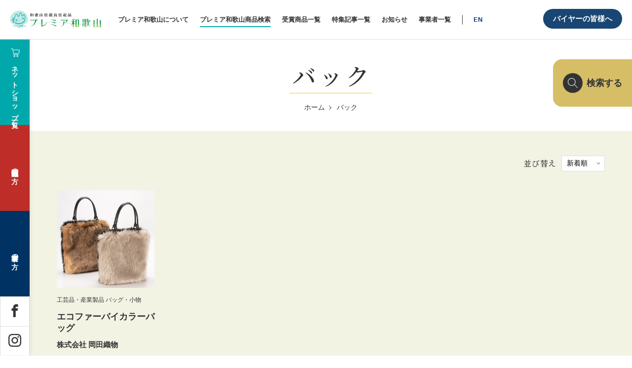

--- FILE ---
content_type: text/html; charset=UTF-8
request_url: https://premier-wakayama.jp/items_tag/%E3%83%90%E3%83%83%E3%82%AF/
body_size: 85637
content:
<!DOCTYPE html>
<html lang="ja">
<head>
<!-- Google Tag Manager -->
<script>(function(w,d,s,l,i){w[l]=w[l]||[];w[l].push({'gtm.start':
new Date().getTime(),event:'gtm.js'});var f=d.getElementsByTagName(s)[0],
j=d.createElement(s),dl=l!='dataLayer'?'&l='+l:'';j.async=true;j.src=
'https://www.googletagmanager.com/gtm.js?id='+i+dl;f.parentNode.insertBefore(j,f);
})(window,document,'script','dataLayer','GTM-5LGV733');</script>
<!-- End Google Tag Manager -->
<!-- Google tag (gtag.js) -->
<script async src="https://www.googletagmanager.com/gtag/js?id=AW-1040369599">
</script><script>
window.dataLayer = window.dataLayer || [];
function gtag(){dataLayer.push(arguments);}
gtag('js', new Date());

gtag('config', 'AW-1040369599');
</script>
<meta charset="utf-8">
<meta http-equiv="X-UA-Compatible" content="IE=edge">
<meta name="viewport" content="width=device-width, initial-scale=1">
<title>バック | プレミア和歌山</title>

	
<!--　CSS -->
<link href="https://premier-wakayama.jp/cms/wp-content/themes/bee-theme/css/style.css?ver=220215" rel="stylesheet" type="text/css" media="all">
<link href="https://premier-wakayama.jp/cms/wp-content/themes/bee-theme/css/add.css?var=20250917" rel="stylesheet" type="text/css" media="all">

<!-- Google Fonts -->

<link rel="preconnect" href="https://fonts.googleapis.com">
<link rel="preconnect" href="https://fonts.gstatic.com" crossorigin>
<link href="https://fonts.googleapis.com/css2?family=Noto+Serif+JP:wght@400;500&display=swap" rel="stylesheet">

<link rel="stylesheet" href="https://cdn.jsdelivr.net/npm/yakuhanjp@3.4.1/dist/css/yakuhanmp_s-noto.min.css">
<link rel="stylesheet" href="https://premier-wakayama.jp/cms/wp-content/themes/bee-theme/js/slick/slick.css">
<link rel="stylesheet" href="https://premier-wakayama.jp/cms/wp-content/themes/bee-theme/js/slick/slick-theme.css">

<meta name='robots' content='max-image-preview:large' />
	<style>img:is([sizes="auto" i], [sizes^="auto," i]) { contain-intrinsic-size: 3000px 1500px }</style>
	<meta name="description" content="和歌山の逸品" >
<meta name="keywords" content="和歌山,優良県産品推奨制度,安全・安心" >
<meta property="og:site_name" content="プレミア和歌山" >
<meta name="twitter:card" content="summary" /> 
<meta property="og:title" content="バック  :  商品検索用タグ  :  プレミア和歌山" >
<meta property="og:type" content="blog" >
<meta property="og:url" content="https://premier-wakayama.jp/items_tag/%E3%83%90%E3%83%83%E3%82%AF/" >
<meta property="og:description" content="和歌山の逸品" >
<meta property="og:image" content="https://premier-wakayama.jp/cms/wp-content/themes/bee-theme/tmpl-img/ogp.jpg" >
<link rel="shortcut icon" href="https://premier-wakayama.jp/cms/wp-content/themes/bee-theme/tmpl-img/favicon.ico">
<link rel="apple-touch-icon-precomposed" href="https://premier-wakayama.jp/cms/wp-content/themes/bee-theme/tmpl-img/apple-touch-icon.png">
<link rel="alternate" type="application/rss+xml" title="プレミア和歌山 &raquo; バック 商品検索用タグ のフィード" href="https://premier-wakayama.jp/items_tag/%e3%83%90%e3%83%83%e3%82%af/feed/" />
<script type="text/javascript">
/* <![CDATA[ */
window._wpemojiSettings = {"baseUrl":"https:\/\/s.w.org\/images\/core\/emoji\/15.0.3\/72x72\/","ext":".png","svgUrl":"https:\/\/s.w.org\/images\/core\/emoji\/15.0.3\/svg\/","svgExt":".svg","source":{"concatemoji":"https:\/\/premier-wakayama.jp\/cms\/wp-includes\/js\/wp-emoji-release.min.js?ver=6.7.4"}};
/*! This file is auto-generated */
!function(i,n){var o,s,e;function c(e){try{var t={supportTests:e,timestamp:(new Date).valueOf()};sessionStorage.setItem(o,JSON.stringify(t))}catch(e){}}function p(e,t,n){e.clearRect(0,0,e.canvas.width,e.canvas.height),e.fillText(t,0,0);var t=new Uint32Array(e.getImageData(0,0,e.canvas.width,e.canvas.height).data),r=(e.clearRect(0,0,e.canvas.width,e.canvas.height),e.fillText(n,0,0),new Uint32Array(e.getImageData(0,0,e.canvas.width,e.canvas.height).data));return t.every(function(e,t){return e===r[t]})}function u(e,t,n){switch(t){case"flag":return n(e,"\ud83c\udff3\ufe0f\u200d\u26a7\ufe0f","\ud83c\udff3\ufe0f\u200b\u26a7\ufe0f")?!1:!n(e,"\ud83c\uddfa\ud83c\uddf3","\ud83c\uddfa\u200b\ud83c\uddf3")&&!n(e,"\ud83c\udff4\udb40\udc67\udb40\udc62\udb40\udc65\udb40\udc6e\udb40\udc67\udb40\udc7f","\ud83c\udff4\u200b\udb40\udc67\u200b\udb40\udc62\u200b\udb40\udc65\u200b\udb40\udc6e\u200b\udb40\udc67\u200b\udb40\udc7f");case"emoji":return!n(e,"\ud83d\udc26\u200d\u2b1b","\ud83d\udc26\u200b\u2b1b")}return!1}function f(e,t,n){var r="undefined"!=typeof WorkerGlobalScope&&self instanceof WorkerGlobalScope?new OffscreenCanvas(300,150):i.createElement("canvas"),a=r.getContext("2d",{willReadFrequently:!0}),o=(a.textBaseline="top",a.font="600 32px Arial",{});return e.forEach(function(e){o[e]=t(a,e,n)}),o}function t(e){var t=i.createElement("script");t.src=e,t.defer=!0,i.head.appendChild(t)}"undefined"!=typeof Promise&&(o="wpEmojiSettingsSupports",s=["flag","emoji"],n.supports={everything:!0,everythingExceptFlag:!0},e=new Promise(function(e){i.addEventListener("DOMContentLoaded",e,{once:!0})}),new Promise(function(t){var n=function(){try{var e=JSON.parse(sessionStorage.getItem(o));if("object"==typeof e&&"number"==typeof e.timestamp&&(new Date).valueOf()<e.timestamp+604800&&"object"==typeof e.supportTests)return e.supportTests}catch(e){}return null}();if(!n){if("undefined"!=typeof Worker&&"undefined"!=typeof OffscreenCanvas&&"undefined"!=typeof URL&&URL.createObjectURL&&"undefined"!=typeof Blob)try{var e="postMessage("+f.toString()+"("+[JSON.stringify(s),u.toString(),p.toString()].join(",")+"));",r=new Blob([e],{type:"text/javascript"}),a=new Worker(URL.createObjectURL(r),{name:"wpTestEmojiSupports"});return void(a.onmessage=function(e){c(n=e.data),a.terminate(),t(n)})}catch(e){}c(n=f(s,u,p))}t(n)}).then(function(e){for(var t in e)n.supports[t]=e[t],n.supports.everything=n.supports.everything&&n.supports[t],"flag"!==t&&(n.supports.everythingExceptFlag=n.supports.everythingExceptFlag&&n.supports[t]);n.supports.everythingExceptFlag=n.supports.everythingExceptFlag&&!n.supports.flag,n.DOMReady=!1,n.readyCallback=function(){n.DOMReady=!0}}).then(function(){return e}).then(function(){var e;n.supports.everything||(n.readyCallback(),(e=n.source||{}).concatemoji?t(e.concatemoji):e.wpemoji&&e.twemoji&&(t(e.twemoji),t(e.wpemoji)))}))}((window,document),window._wpemojiSettings);
/* ]]> */
</script>
<link rel='stylesheet' id='sbi_styles-css' href='https://premier-wakayama.jp/cms/wp-content/plugins/instagram-feed/css/sbi-styles.min.css?ver=6.6.1' type='text/css' media='all' />
<style id='wp-emoji-styles-inline-css' type='text/css'>

	img.wp-smiley, img.emoji {
		display: inline !important;
		border: none !important;
		box-shadow: none !important;
		height: 1em !important;
		width: 1em !important;
		margin: 0 0.07em !important;
		vertical-align: -0.1em !important;
		background: none !important;
		padding: 0 !important;
	}
</style>
<link rel='stylesheet' id='wp-block-library-css' href='https://premier-wakayama.jp/cms/wp-includes/css/dist/block-library/style.min.css?ver=6.7.4' type='text/css' media='all' />
<style id='classic-theme-styles-inline-css' type='text/css'>
/*! This file is auto-generated */
.wp-block-button__link{color:#fff;background-color:#32373c;border-radius:9999px;box-shadow:none;text-decoration:none;padding:calc(.667em + 2px) calc(1.333em + 2px);font-size:1.125em}.wp-block-file__button{background:#32373c;color:#fff;text-decoration:none}
</style>
<style id='global-styles-inline-css' type='text/css'>
:root{--wp--preset--aspect-ratio--square: 1;--wp--preset--aspect-ratio--4-3: 4/3;--wp--preset--aspect-ratio--3-4: 3/4;--wp--preset--aspect-ratio--3-2: 3/2;--wp--preset--aspect-ratio--2-3: 2/3;--wp--preset--aspect-ratio--16-9: 16/9;--wp--preset--aspect-ratio--9-16: 9/16;--wp--preset--color--black: #000000;--wp--preset--color--cyan-bluish-gray: #abb8c3;--wp--preset--color--white: #ffffff;--wp--preset--color--pale-pink: #f78da7;--wp--preset--color--vivid-red: #cf2e2e;--wp--preset--color--luminous-vivid-orange: #ff6900;--wp--preset--color--luminous-vivid-amber: #fcb900;--wp--preset--color--light-green-cyan: #7bdcb5;--wp--preset--color--vivid-green-cyan: #00d084;--wp--preset--color--pale-cyan-blue: #8ed1fc;--wp--preset--color--vivid-cyan-blue: #0693e3;--wp--preset--color--vivid-purple: #9b51e0;--wp--preset--gradient--vivid-cyan-blue-to-vivid-purple: linear-gradient(135deg,rgba(6,147,227,1) 0%,rgb(155,81,224) 100%);--wp--preset--gradient--light-green-cyan-to-vivid-green-cyan: linear-gradient(135deg,rgb(122,220,180) 0%,rgb(0,208,130) 100%);--wp--preset--gradient--luminous-vivid-amber-to-luminous-vivid-orange: linear-gradient(135deg,rgba(252,185,0,1) 0%,rgba(255,105,0,1) 100%);--wp--preset--gradient--luminous-vivid-orange-to-vivid-red: linear-gradient(135deg,rgba(255,105,0,1) 0%,rgb(207,46,46) 100%);--wp--preset--gradient--very-light-gray-to-cyan-bluish-gray: linear-gradient(135deg,rgb(238,238,238) 0%,rgb(169,184,195) 100%);--wp--preset--gradient--cool-to-warm-spectrum: linear-gradient(135deg,rgb(74,234,220) 0%,rgb(151,120,209) 20%,rgb(207,42,186) 40%,rgb(238,44,130) 60%,rgb(251,105,98) 80%,rgb(254,248,76) 100%);--wp--preset--gradient--blush-light-purple: linear-gradient(135deg,rgb(255,206,236) 0%,rgb(152,150,240) 100%);--wp--preset--gradient--blush-bordeaux: linear-gradient(135deg,rgb(254,205,165) 0%,rgb(254,45,45) 50%,rgb(107,0,62) 100%);--wp--preset--gradient--luminous-dusk: linear-gradient(135deg,rgb(255,203,112) 0%,rgb(199,81,192) 50%,rgb(65,88,208) 100%);--wp--preset--gradient--pale-ocean: linear-gradient(135deg,rgb(255,245,203) 0%,rgb(182,227,212) 50%,rgb(51,167,181) 100%);--wp--preset--gradient--electric-grass: linear-gradient(135deg,rgb(202,248,128) 0%,rgb(113,206,126) 100%);--wp--preset--gradient--midnight: linear-gradient(135deg,rgb(2,3,129) 0%,rgb(40,116,252) 100%);--wp--preset--font-size--small: 13px;--wp--preset--font-size--medium: 20px;--wp--preset--font-size--large: 36px;--wp--preset--font-size--x-large: 42px;--wp--preset--spacing--20: 0.44rem;--wp--preset--spacing--30: 0.67rem;--wp--preset--spacing--40: 1rem;--wp--preset--spacing--50: 1.5rem;--wp--preset--spacing--60: 2.25rem;--wp--preset--spacing--70: 3.38rem;--wp--preset--spacing--80: 5.06rem;--wp--preset--shadow--natural: 6px 6px 9px rgba(0, 0, 0, 0.2);--wp--preset--shadow--deep: 12px 12px 50px rgba(0, 0, 0, 0.4);--wp--preset--shadow--sharp: 6px 6px 0px rgba(0, 0, 0, 0.2);--wp--preset--shadow--outlined: 6px 6px 0px -3px rgba(255, 255, 255, 1), 6px 6px rgba(0, 0, 0, 1);--wp--preset--shadow--crisp: 6px 6px 0px rgba(0, 0, 0, 1);}:where(.is-layout-flex){gap: 0.5em;}:where(.is-layout-grid){gap: 0.5em;}body .is-layout-flex{display: flex;}.is-layout-flex{flex-wrap: wrap;align-items: center;}.is-layout-flex > :is(*, div){margin: 0;}body .is-layout-grid{display: grid;}.is-layout-grid > :is(*, div){margin: 0;}:where(.wp-block-columns.is-layout-flex){gap: 2em;}:where(.wp-block-columns.is-layout-grid){gap: 2em;}:where(.wp-block-post-template.is-layout-flex){gap: 1.25em;}:where(.wp-block-post-template.is-layout-grid){gap: 1.25em;}.has-black-color{color: var(--wp--preset--color--black) !important;}.has-cyan-bluish-gray-color{color: var(--wp--preset--color--cyan-bluish-gray) !important;}.has-white-color{color: var(--wp--preset--color--white) !important;}.has-pale-pink-color{color: var(--wp--preset--color--pale-pink) !important;}.has-vivid-red-color{color: var(--wp--preset--color--vivid-red) !important;}.has-luminous-vivid-orange-color{color: var(--wp--preset--color--luminous-vivid-orange) !important;}.has-luminous-vivid-amber-color{color: var(--wp--preset--color--luminous-vivid-amber) !important;}.has-light-green-cyan-color{color: var(--wp--preset--color--light-green-cyan) !important;}.has-vivid-green-cyan-color{color: var(--wp--preset--color--vivid-green-cyan) !important;}.has-pale-cyan-blue-color{color: var(--wp--preset--color--pale-cyan-blue) !important;}.has-vivid-cyan-blue-color{color: var(--wp--preset--color--vivid-cyan-blue) !important;}.has-vivid-purple-color{color: var(--wp--preset--color--vivid-purple) !important;}.has-black-background-color{background-color: var(--wp--preset--color--black) !important;}.has-cyan-bluish-gray-background-color{background-color: var(--wp--preset--color--cyan-bluish-gray) !important;}.has-white-background-color{background-color: var(--wp--preset--color--white) !important;}.has-pale-pink-background-color{background-color: var(--wp--preset--color--pale-pink) !important;}.has-vivid-red-background-color{background-color: var(--wp--preset--color--vivid-red) !important;}.has-luminous-vivid-orange-background-color{background-color: var(--wp--preset--color--luminous-vivid-orange) !important;}.has-luminous-vivid-amber-background-color{background-color: var(--wp--preset--color--luminous-vivid-amber) !important;}.has-light-green-cyan-background-color{background-color: var(--wp--preset--color--light-green-cyan) !important;}.has-vivid-green-cyan-background-color{background-color: var(--wp--preset--color--vivid-green-cyan) !important;}.has-pale-cyan-blue-background-color{background-color: var(--wp--preset--color--pale-cyan-blue) !important;}.has-vivid-cyan-blue-background-color{background-color: var(--wp--preset--color--vivid-cyan-blue) !important;}.has-vivid-purple-background-color{background-color: var(--wp--preset--color--vivid-purple) !important;}.has-black-border-color{border-color: var(--wp--preset--color--black) !important;}.has-cyan-bluish-gray-border-color{border-color: var(--wp--preset--color--cyan-bluish-gray) !important;}.has-white-border-color{border-color: var(--wp--preset--color--white) !important;}.has-pale-pink-border-color{border-color: var(--wp--preset--color--pale-pink) !important;}.has-vivid-red-border-color{border-color: var(--wp--preset--color--vivid-red) !important;}.has-luminous-vivid-orange-border-color{border-color: var(--wp--preset--color--luminous-vivid-orange) !important;}.has-luminous-vivid-amber-border-color{border-color: var(--wp--preset--color--luminous-vivid-amber) !important;}.has-light-green-cyan-border-color{border-color: var(--wp--preset--color--light-green-cyan) !important;}.has-vivid-green-cyan-border-color{border-color: var(--wp--preset--color--vivid-green-cyan) !important;}.has-pale-cyan-blue-border-color{border-color: var(--wp--preset--color--pale-cyan-blue) !important;}.has-vivid-cyan-blue-border-color{border-color: var(--wp--preset--color--vivid-cyan-blue) !important;}.has-vivid-purple-border-color{border-color: var(--wp--preset--color--vivid-purple) !important;}.has-vivid-cyan-blue-to-vivid-purple-gradient-background{background: var(--wp--preset--gradient--vivid-cyan-blue-to-vivid-purple) !important;}.has-light-green-cyan-to-vivid-green-cyan-gradient-background{background: var(--wp--preset--gradient--light-green-cyan-to-vivid-green-cyan) !important;}.has-luminous-vivid-amber-to-luminous-vivid-orange-gradient-background{background: var(--wp--preset--gradient--luminous-vivid-amber-to-luminous-vivid-orange) !important;}.has-luminous-vivid-orange-to-vivid-red-gradient-background{background: var(--wp--preset--gradient--luminous-vivid-orange-to-vivid-red) !important;}.has-very-light-gray-to-cyan-bluish-gray-gradient-background{background: var(--wp--preset--gradient--very-light-gray-to-cyan-bluish-gray) !important;}.has-cool-to-warm-spectrum-gradient-background{background: var(--wp--preset--gradient--cool-to-warm-spectrum) !important;}.has-blush-light-purple-gradient-background{background: var(--wp--preset--gradient--blush-light-purple) !important;}.has-blush-bordeaux-gradient-background{background: var(--wp--preset--gradient--blush-bordeaux) !important;}.has-luminous-dusk-gradient-background{background: var(--wp--preset--gradient--luminous-dusk) !important;}.has-pale-ocean-gradient-background{background: var(--wp--preset--gradient--pale-ocean) !important;}.has-electric-grass-gradient-background{background: var(--wp--preset--gradient--electric-grass) !important;}.has-midnight-gradient-background{background: var(--wp--preset--gradient--midnight) !important;}.has-small-font-size{font-size: var(--wp--preset--font-size--small) !important;}.has-medium-font-size{font-size: var(--wp--preset--font-size--medium) !important;}.has-large-font-size{font-size: var(--wp--preset--font-size--large) !important;}.has-x-large-font-size{font-size: var(--wp--preset--font-size--x-large) !important;}
:where(.wp-block-post-template.is-layout-flex){gap: 1.25em;}:where(.wp-block-post-template.is-layout-grid){gap: 1.25em;}
:where(.wp-block-columns.is-layout-flex){gap: 2em;}:where(.wp-block-columns.is-layout-grid){gap: 2em;}
:root :where(.wp-block-pullquote){font-size: 1.5em;line-height: 1.6;}
</style>
<link rel='stylesheet' id='contact-form-7-css' href='https://premier-wakayama.jp/cms/wp-content/plugins/contact-form-7/includes/css/styles.css?ver=6.0.3' type='text/css' media='all' />
<script type="text/javascript" src="https://premier-wakayama.jp/cms/wp-includes/js/jquery/jquery.min.js?ver=3.7.1" id="jquery-core-js"></script>
<script type="text/javascript" src="https://premier-wakayama.jp/cms/wp-includes/js/jquery/jquery-migrate.min.js?ver=3.4.1" id="jquery-migrate-js"></script>
<script type="text/javascript" id="prwk_buyer_login_form-js-extra">
/* <![CDATA[ */
var BYLI = {"api":"https:\/\/premier-wakayama.jp\/cms\/wp-admin\/admin-ajax.php","action":"prwk_buyer_login_action","nonce":"4464f7dbc7"};
/* ]]> */
</script>
<script type="text/javascript" src="https://premier-wakayama.jp/cms/wp-content/themes/bee-theme/js/prwk-buyer_login.js?ver=6.7.4" id="prwk_buyer_login_form-js"></script>
<link rel="https://api.w.org/" href="https://premier-wakayama.jp/wp-json/" /><link rel="alternate" title="JSON" type="application/json" href="https://premier-wakayama.jp/wp-json/wp/v2/items_tag/972" /><link rel="EditURI" type="application/rsd+xml" title="RSD" href="https://premier-wakayama.jp/cms/xmlrpc.php?rsd" />
<meta name="generator" content="WordPress 6.7.4" />
	<script>
		document.addEventListener( 'wpcf7mailsent', function( event ) {
			var inputs = event.detail.inputs;
			var	label = "";

			for ( var i = 0; i < inputs.length; i++ ) {
				if ( 'wpcf7conversion' == inputs[i].name ) {
					label = inputs[i].value;
					break;
				}
			}

			gtag('event', 'send', {
			  'event_category': 'Contact Form',
			  'event_action': 'submit',
			  'event_label': label
			});
		}, false );
	</script>
	
<link href="https://premier-wakayama.jp/cms/wp-content/themes/bee-theme/css/member.css" rel="stylesheet" type="text/css" media="all">
<script src="https://www.google.com/recaptcha/api.js?render=6LcX66cdAAAAAN_qVyoJS47dlLNVifWLfaFm7UMG" defer></script>

</head>
<body>
<!-- Google Tag Manager (noscript) -->
<noscript><iframe src="https://www.googletagmanager.com/ns.html?id=GTM-5LGV733"
height="0" width="0" style="display:none;visibility:hidden"></iframe></noscript>
<!-- End Google Tag Manager (noscript) -->
<!-- <div id="fb-root"></div>
<script>(function(d, s, id) {
var js, fjs = d.getElementsByTagName(s)[0];
if (d.getElementById(id)) return;
js = d.createElement(s); js.id = id;
js.src = 'https://connect.facebook.net/ja_JP/sdk.js#xfbml=1&version=v3.2';
fjs.parentNode.insertBefore(js, fjs);
}(document, 'script', 'facebook-jssdk'));</script> -->
<div id="fb-root"></div>
<script async defer crossorigin="anonymous" src="https://connect.facebook.net/ja_JP/sdk.js#xfbml=1&version=v22.0"></script>

<svg display="none" version="1.1" xmlns="http://www.w3.org/2000/svg" xmlns:xlink="http://www.w3.org/1999/xlink">
	<symbol id="ico_twitter01" viewBox="0 0 32 32">
		<path d="M32 7.075c-1.175 0.525-2.444 0.875-3.769 1.031 1.356-0.813 2.394-2.1 2.887-3.631-1.269 0.75-2.675 1.3-4.169 1.594-1.2-1.275-2.906-2.069-4.794-2.069-3.625 0-6.563 2.938-6.563 6.563 0 0.512 0.056 1.012 0.169 1.494-5.456-0.275-10.294-2.888-13.531-6.862-0.563 0.969-0.887 2.1-0.887 3.3 0 2.275 1.156 4.287 2.919 5.463-1.075-0.031-2.087-0.331-2.975-0.819 0 0.025 0 0.056 0 0.081 0 3.181 2.263 5.838 5.269 6.437-0.55 0.15-1.131 0.231-1.731 0.231-0.425 0-0.831-0.044-1.237-0.119 0.838 2.606 3.263 4.506 6.131 4.563-2.25 1.762-5.075 2.813-8.156 2.813-0.531 0-1.050-0.031-1.569-0.094 2.913 1.869 6.362 2.95 10.069 2.95 12.075 0 18.681-10.006 18.681-18.681 0-0.287-0.006-0.569-0.019-0.85 1.281-0.919 2.394-2.075 3.275-3.394z"></path>
	</symbol>
	<symbol id="ico_facebook01" viewBox="0 0 32 32">
		<path d="M29 0h-26c-1.65 0-3 1.35-3 3v26c0 1.65 1.35 3 3 3h13v-14h-4v-4h4v-2c0-3.306 2.694-6 6-6h4v4h-4c-1.1 0-2 0.9-2 2v2h6l-1 4h-5v14h9c1.65 0 3-1.35 3-3v-26c0-1.65-1.35-3-3-3z"></path>
	</symbol>
	<symbol id="ico_facebook02" viewBox="0 0 32 32">
		<path d="M19 6h5v-6h-5c-3.86 0-7 3.14-7 7v3h-4v6h4v16h6v-16h5l1-6h-6v-3c0-0.542 0.458-1 1-1z"></path>
	</symbol>
	<symbol id="ico_instagram01" viewBox="0 0 32 32">
		<path d="M16 2.881c4.275 0 4.781 0.019 6.462 0.094 1.563 0.069 2.406 0.331 2.969 0.55 0.744 0.288 1.281 0.638 1.837 1.194 0.563 0.563 0.906 1.094 1.2 1.838 0.219 0.563 0.481 1.412 0.55 2.969 0.075 1.688 0.094 2.194 0.094 6.463s-0.019 4.781-0.094 6.463c-0.069 1.563-0.331 2.406-0.55 2.969-0.288 0.744-0.637 1.281-1.194 1.837-0.563 0.563-1.094 0.906-1.837 1.2-0.563 0.219-1.413 0.481-2.969 0.55-1.688 0.075-2.194 0.094-6.463 0.094s-4.781-0.019-6.463-0.094c-1.563-0.069-2.406-0.331-2.969-0.55-0.744-0.288-1.281-0.637-1.838-1.194-0.563-0.563-0.906-1.094-1.2-1.837-0.219-0.563-0.481-1.413-0.55-2.969-0.075-1.688-0.094-2.194-0.094-6.463s0.019-4.781 0.094-6.463c0.069-1.563 0.331-2.406 0.55-2.969 0.288-0.744 0.638-1.281 1.194-1.838 0.563-0.563 1.094-0.906 1.838-1.2 0.563-0.219 1.412-0.481 2.969-0.55 1.681-0.075 2.188-0.094 6.463-0.094zM16 0c-4.344 0-4.887 0.019-6.594 0.094-1.7 0.075-2.869 0.35-3.881 0.744-1.056 0.412-1.95 0.956-2.837 1.85-0.894 0.888-1.438 1.781-1.85 2.831-0.394 1.019-0.669 2.181-0.744 3.881-0.075 1.713-0.094 2.256-0.094 6.6s0.019 4.887 0.094 6.594c0.075 1.7 0.35 2.869 0.744 3.881 0.413 1.056 0.956 1.95 1.85 2.837 0.887 0.887 1.781 1.438 2.831 1.844 1.019 0.394 2.181 0.669 3.881 0.744 1.706 0.075 2.25 0.094 6.594 0.094s4.888-0.019 6.594-0.094c1.7-0.075 2.869-0.35 3.881-0.744 1.050-0.406 1.944-0.956 2.831-1.844s1.438-1.781 1.844-2.831c0.394-1.019 0.669-2.181 0.744-3.881 0.075-1.706 0.094-2.25 0.094-6.594s-0.019-4.887-0.094-6.594c-0.075-1.7-0.35-2.869-0.744-3.881-0.394-1.063-0.938-1.956-1.831-2.844-0.887-0.887-1.781-1.438-2.831-1.844-1.019-0.394-2.181-0.669-3.881-0.744-1.712-0.081-2.256-0.1-6.6-0.1v0z"></path>
		<path d="M16 7.781c-4.537 0-8.219 3.681-8.219 8.219s3.681 8.219 8.219 8.219 8.219-3.681 8.219-8.219c0-4.537-3.681-8.219-8.219-8.219zM16 21.331c-2.944 0-5.331-2.387-5.331-5.331s2.387-5.331 5.331-5.331c2.944 0 5.331 2.387 5.331 5.331s-2.387 5.331-5.331 5.331z"></path>
		<path d="M26.462 7.456c0 1.060-0.859 1.919-1.919 1.919s-1.919-0.859-1.919-1.919c0-1.060 0.859-1.919 1.919-1.919s1.919 0.859 1.919 1.919z"></path>
	</symbol>
	<symbol id="ico_youtube01" viewBox="0 0 32 32">
		<path d="M31.681 9.6c0 0-0.313-2.206-1.275-3.175-1.219-1.275-2.581-1.281-3.206-1.356-4.475-0.325-11.194-0.325-11.194-0.325h-0.012c0 0-6.719 0-11.194 0.325-0.625 0.075-1.987 0.081-3.206 1.356-0.963 0.969-1.269 3.175-1.269 3.175s-0.319 2.588-0.319 5.181v2.425c0 2.587 0.319 5.181 0.319 5.181s0.313 2.206 1.269 3.175c1.219 1.275 2.819 1.231 3.531 1.369 2.563 0.244 10.881 0.319 10.881 0.319s6.725-0.012 11.2-0.331c0.625-0.075 1.988-0.081 3.206-1.356 0.962-0.969 1.275-3.175 1.275-3.175s0.319-2.587 0.319-5.181v-2.425c-0.006-2.588-0.325-5.181-0.325-5.181zM12.694 20.15v-8.994l8.644 4.513-8.644 4.481z"></path>
	</symbol>
	<symbol id="ico_google_plus01" viewBox="0 0 32 32">
		<path d="M16 0c-8.838 0-16 7.162-16 16s7.162 16 16 16 16-7.163 16-16-7.163-16-16-16zM12 24c-4.425 0-8-3.575-8-8s3.575-8 8-8c2.162 0 3.969 0.787 5.363 2.094l-2.175 2.088c-0.594-0.569-1.631-1.231-3.188-1.231-2.731 0-4.963 2.263-4.963 5.050s2.231 5.050 4.963 5.050c3.169 0 4.356-2.275 4.538-3.45h-4.537v-2.744h7.556c0.069 0.4 0.125 0.8 0.125 1.325 0 4.575-3.063 7.819-7.681 7.819zM26 16v2h-2v-2h-2v-2h2v-2h2v2h2v2h-2z"></path>
	</symbol>
	<symbol id="ico_google_plus02" viewBox="0 0 32 32">
		<path d="M10.181 14.294v3.494h5.775c-0.231 1.5-1.744 4.394-5.775 4.394-3.475 0-6.313-2.881-6.313-6.431s2.838-6.431 6.313-6.431c1.981 0 3.3 0.844 4.056 1.569l2.762-2.662c-1.775-1.656-4.075-2.662-6.819-2.662-5.631 0.006-10.181 4.556-10.181 10.188s4.55 10.181 10.181 10.181c5.875 0 9.775-4.131 9.775-9.95 0-0.669-0.075-1.181-0.163-1.688h-9.613z"></path>
		<path d="M32 14h-3v-3h-3v3h-3v3h3v3h3v-3h3z"></path>
	</symbol>
	<symbol id="btn_overlay_close" viewBox="0 0 54 54">
		<polygon class="st0" points="54,1.4 52.6,0 27,25.6 1.4,0 0,1.4 25.6,27 0,52.6 1.4,54 27,28.4 52.6,54 54,52.6 28.4,27 " />
	</symbol>
	<symbol id="btn_overlay_close" viewBox="0 0 54 54">
		<polygon class="st0" points="54,1.4 52.6,0 27,25.6 1.4,0 0,1.4 25.6,27 0,52.6 1.4,54 27,28.4 52.6,54 54,52.6 28.4,27 " />
	</symbol>
	<symbol id="btn_overlay_close" viewBox="0 0 54 54">
		<polygon class="st0" points="54,1.4 52.6,0 27,25.6 1.4,0 0,1.4 25.6,27 0,52.6 1.4,54 27,28.4 52.6,54 54,52.6 28.4,27 " />
	</symbol>
	<symbol id="ico_search01" viewBox="0 0 24 24">
		<path class="cls-1" d="M24.42383,23.57568l-7.96875-7.96875c-.00732-.00739-.01733-.0097-.0249-.0166a9.4186,9.4186,0,1,0-.83972.83972c.00708.00781.0094.018.017.02551l7.96875,7.96875a.59973.59973,0,1,0,.84766-.84863ZM9.391,17.582a8.191,8.191,0,0,1-5.79187-13.983A8.191,8.191,0,0,1,15.183,15.18292,8.13778,8.13778,0,0,1,9.391,17.582Z" />
	</symbol>
	<symbol id="ico_cart01" viewBox="0 0 18 18">
		<path class="cls-2" d="M14.93164,10.70007H7.51416a.5.5,0,1,1,0-1h7.41748a.92936.92936,0,0,0,.91406-.79l1.04785-4.67822a.64592.64592,0,0,0-.14648-.50928.6235.6235,0,0,0-.47656-.22266H5.3999a.5.5,0,0,1,0-1H16.27051a1.62365,1.62365,0,0,1,1.24023.57715,1.65114,1.65114,0,0,1,.37012,1.31836L16.82715,9.1A1.9165,1.9165,0,0,1,14.93164,10.70007Z" />
		<path class="cls-2" d="M7.2,14.8a.8.8,0,1,1-.8.8002A.801.801,0,0,1,7.2,14.8m0-1A1.8,1.8,0,1,0,9,15.60019,1.8021,1.8021,0,0,0,7.2,13.8Z" />
		<path class="cls-2" d="M13.2,14.8a.8.8,0,1,1-.8.8002.801.801,0,0,1,.8-.8002m0-1a1.8,1.8,0,1,0,1.8,1.8002A1.8021,1.8021,0,0,0,13.2,13.8Z" />
		<path class="cls-2" d="M15,13.10046H6.06445a.5.5,0,0,1-.48828-.39355L3.11914,1.47449A.45346.45346,0,0,0,2.70215,1.1H.6001a.5.5,0,0,1,0-1H2.70215a1.44791,1.44791,0,0,1,1.39209,1.1543L6.4668,12.10046H15a.5.5,0,0,1,0,1Z" />
	</symbol>
	<symbol id="ico_list01" viewBox="0 0 28 22">
		<rect class="cls-1" x="8" width="20" height="2"/>
        <rect class="cls-1" width="4" height="2"/>
        <rect class="cls-1" x="8" y="10" width="20" height="2"/>
        <rect class="cls-1" y="10" width="4" height="2"/>
        <rect class="cls-1" x="8" y="20" width="20" height="2"/>
        <rect class="cls-1" y="20" width="4" height="2"/>
	</symbol>
	<symbol id="ico_external_link01" viewBox="0 0 12 10">
		<path class="cls-1" d="M9,2.85714V9.28571H.75V2.85714H9m.75-.71429H0V10H9.75V2.14286Z"/>
		<polygon class="cls-1" points="12 4.286 11.308 4.286 11.308 0.649 7.5 0.649 7.5 0 12 0 12 4.286"/>	  
	</symbol>
	<symbol id="ico_search_heading01" viewBox="0 0 16 16.30289">
		<path class="cls-1" d="M4.581,13.68933,8.005,16.30289,15.71385,10.389a8.4346,8.4346,0,0,0-.76622-6.25164A8.05112,8.05112,0,0,0,7.98572,0a8.60985,8.60985,0,0,0-6.694,3.7125A8.78134,8.78134,0,0,0,.26874,10.45471L3.78549,13.07Z"/>
	</symbol>
	<symbol id="ico_arrow_prev01" viewBox="0 0 8.99998 23.00032">
		<path class="cls-1" d="M8.50037,23.00032a.49823.49823,0,0,1-.40479-.20605l-8-11a.49978.49978,0,0,1,0-.58789l8-11a.49986.49986,0,0,1,.80859.58789L1.118,11.50032,8.90417,22.20637a.5.5,0,0,1-.40381.79395Z"/>
	</symbol>
	<symbol id="ico_arrow_next01" viewBox="0 0 9.00014 22.99975">
		<path class="cls-1" d="M.49989,22.99975a.5.5,0,0,1-.4043-.79395L7.88173,11.49975.0956.7937A.49986.49986,0,1,1,.90419.20581l8,11a.49824.49824,0,0,1,0,.58789l-8,11A.498.498,0,0,1,.49989,22.99975Z"/>
	</symbol>
	<symbol id="ico_account01" viewBox="0 0 10 13">
		<g>
			<circle class="cls-1" cx="5" cy="3.0625" r="3"/>
			<path class="cls-1" d="M4.5,7.04778h1a4.5,4.5,0,0,1,4.5,4.5V12.9375a0,0,0,0,1,0,0H0a0,0,0,0,1,0,0V11.54778a4.5,4.5,0,0,1,4.5-4.5Z"/>
		</g>
	</symbol>
</svg>

	
<div id="js-sp-nav-overlay-slide" class="l-sp-nav">
	<div class="l-sp-nav__overlay"></div><!-- / l-sp-nav__overlay -->
	<div class="l-sp-nav__content">
		<div id="js-sp__nav__close" class="l-sp-nav__close">
			<a href="javascript:void(0);">
				<span class="bar first"></span>
				<span class="bar second"></span>
			</a>
		</div>
		<nav>
						<ul class="l-sp-nav-list">
										<li class="l-sp-nav-list__item">
						<a href="https://premier-wakayama.jp/about/"><span>プレミア和歌山について</span></a>
												</li>
															<li class="l-sp-nav-list__item">
						<a href="https://premier-wakayama.jp/search/"><span>プレミア和歌山商品検索</span></a>
												</li>
															<li class="l-sp-nav-list__item">
						<a href="https://premier-wakayama.jp/items/?search_prize=1"><span>受賞商品一覧</span></a>
												</li>
															<li class="l-sp-nav-list__item">
						<a href="https://premier-wakayama.jp/special/"><span>特集記事一覧</span></a>
													<ul>
																<li><a href="https://premier-wakayama.jp/special/premier_story/"><span>プレミアなストーリー</span></a></li>
																								<li><a href="https://premier-wakayama.jp/special/go-to-see/"><span>つくった人に会いに行く。</span></a></li>
																								<li><a href="https://premier-wakayama.jp/special/monthly_premiere/"><span>Monthly Premier</span></a></li>
																								<li><a href="https://premier-wakayama.jp/special/seasons_premier/"><span>Season’s PREMIER</span></a></li>
																						</ul>
												</li>
															<li class="l-sp-nav-list__item">
						<a href="https://premier-wakayama.jp/news/"><span>お知らせ</span></a>
												</li>
															<li class="l-sp-nav-list__item">
						<a href="https://premier-wakayama.jp/producers/"><span>事業者一覧</span></a>
												</li>
												</ul>
									<ul class="l-sp-nav-sub-list">
									<li class="l-sp-nav-sub-list__item"><a href="https://premier-wakayama.jp/shops/"><span>ネットショップ一覧</span></a></li>
									<li class="l-sp-nav-sub-list__item"><a href="https://premier-wakayama.jp/circulate/"><span>流通関係者の方</span></a></li>
									<li class="l-sp-nav-sub-list__item"><a href="https://premier-wakayama.jp/business/"><span>事業者の方</span></a></li>
							</ul>
						<!--スマホナビ（下）-->
			<ul class="l-sp-nav-utility-list">
				<li class="l-sp-nav-utility-list__item"><a href="https://premier-wakayama.jp/about-en"><span>EN</span></a></li>
				<li class="l-sp-nav-utility-list__item"><a href="https://www.facebook.com/%E3%83%97%E3%83%AC%E3%83%9F%E3%82%A2%E5%92%8C%E6%AD%8C%E5%B1%B1-1769818676662913/" target="_blank"><span><svg class="icon"><use xlink:href="#ico_facebook02"></use></svg></span></a></li>
				<li class="l-sp-nav-utility-list__item"><a href="https://www.instagram.com/premier_wakayama/?hl=ja" target="_blank"><span><svg class="icon"><use xlink:href="#ico_instagram01"></use></svg></span></a></li>
			</ul>
		</nav>
	</div>
</div><!-- / l-sp-nav -->
	

<div id="page" class="l-page">
	<div id="l-header" class="l-header">	
		<div class="l-header__left-group">
						<p class="l-header__siteID">
				<a href="https://premier-wakayama.jp"><img src="https://premier-wakayama.jp/cms/wp-content/themes/bee-theme/tmpl-img/logo.svg" alt="和歌山県優良県産品 プレミア和歌山"></a>
			</p>
				
			<div id="l-gnav" class="l-gnav">
				<nav>
								<ul class="l-gnav-list">
											<li class="l-gnav-list__item "><a href="https://premier-wakayama.jp/about/"><span>プレミア和歌山について</span></a>
												</li>
											<li class="l-gnav-list__item is-active"><a href="https://premier-wakayama.jp/search/"><span>プレミア和歌山商品検索</span></a>
												</li>
											<li class="l-gnav-list__item "><a href="https://premier-wakayama.jp/items/?search_prize=1"><span>受賞商品一覧</span></a>
												</li>
											<li class="l-gnav-list__item "><a href="https://premier-wakayama.jp/special/"><span>特集記事一覧</span></a>
													<ul>
																<li><a href="https://premier-wakayama.jp/special/premier_story/"><span>プレミアなストーリー</span></a></li>
																								<li><a href="https://premier-wakayama.jp/special/go-to-see/"><span>つくった人に会いに行く。</span></a></li>
																								<li><a href="https://premier-wakayama.jp/special/monthly_premiere/"><span>Monthly Premier</span></a></li>
																								<li><a href="https://premier-wakayama.jp/special/seasons_premier/"><span>Season’s PREMIER</span></a></li>
																						</ul>
												</li>
											<li class="l-gnav-list__item "><a href="https://premier-wakayama.jp/news/"><span>お知らせ</span></a>
												</li>
											<li class="l-gnav-list__item "><a href="https://premier-wakayama.jp/producers/"><span>事業者一覧</span></a>
												</li>
										</ul>
					<div class="l-header-new-lang-btn">
						<a href="https://premier-wakayama.jp/about-en">EN</a>
					</div>
								</nav>
			</div><!-- / l-gnav -->	
		</div><!-- / l-header__left-group -->
		<div class="l-header__right-group">
			<div id="js-sp-menu-btn" class="l-header-sp-menu-btn">
				<a href="javascript:void(0);">
					<span class="bar first"></span>
					<span class="bar second"></span>
					<span class="bar third"></span>
				</a>
			</div><!-- / l-header-sp-menu-btn -->
			<div class="p-user">
				<div id="js-mega-menu-trigger" class="p-user__btn">
					<a href="javascript:void(0);" class="c-btn">
						<span class="d-none d-lg-block">バイヤーの皆様へ</span>
						<span class="d-flex d-lg-none">
							<svg class="icon"><use xlink:href="#ico_account01"></use></svg>
							バイヤー用
						</span>
					</a>
				</div>
			</div>
		</div>
	</div><!-- / l-header -->
	
	<div id="js-header-new-search-btn" class="l-header-new-search-btn">
				<a href="javascript:void(0);">
					<span class="l-header-new-search-btn__icon">
						<svg class="icon"><use xlink:href="#ico_search01"></use></svg>
					</span>
					<span class="l-header-new-search-btn__text">検索する</span>
				</a>
			</div>
			<div class="p-mega-menu">
		<div class="container">
			<div class="p-mega-menu__user">
							</div>
			<div class="p-mega-menu__list row">
				<div class="p-mega-menu__item col-12 col-md-6 col-lg-4">
					<div class="p-mega-menu__item-inner" id="loginForm">
											</div>
				</div>
				<div class="p-mega-menu__item col-12 col-md-6 col-lg-4">
					<div class="p-mega-menu__item-inner">
						<h2 class="p-mega-menu__heading">新規登録</h2>
						<p>初めての方はこちらから新規登録ができます。</p>
						<p><a href="https://premier-wakayama.jp/buyer_register" class="c-btn c-btn-default c-btn--large"><span>新規登録する</span></a></p>
					</div>
				</div>
								<div class="p-mega-menu__item col-12 col-md-6 col-lg-4">
					<div class="p-mega-menu__item-inner">
						<h2 class="p-mega-menu__heading">バイヤー向けサービスについて</h2>
						<p></p>
						<p><a href="https://premier-wakayama.jp/circulate" class="c-btn c-btn-default c-btn--large -next"><span>もっと詳しく見る</span></a></p>
					</div>
				</div>
							</div>
		</div><!-- / container -->
	</div><!-- / p-mega-menu -->
	<div class="l-side-nav">
		<nav>
						<ul class="l-side-nav-list">
									<li class="l-side-nav-list__item"><a href="https://premier-wakayama.jp/shops/"><span><svg class="icon"><use xlink:href="#ico_cart01"></use></svg>ネットショップ一覧</span></a></li>
									<li class="l-side-nav-list__item"><a href="https://premier-wakayama.jp/circulate/"><span>流通関係者の方</span></a></li>
									<li class="l-side-nav-list__item"><a href="https://premier-wakayama.jp/business/"><span>事業者の方</span></a></li>
							</ul>
						<!--グローバルナビ（下）-->
			<ul class="l-side-nav-sns-list">
				<li class="l-side-nav-sns-list__item"><a href="https://www.facebook.com/%E3%83%97%E3%83%AC%E3%83%9F%E3%82%A2%E5%92%8C%E6%AD%8C%E5%B1%B1-1769818676662913/" target="_blank"><span><svg class="icon"><use xlink:href="#ico_facebook02"></use></svg></span></a></li>
				<li class="l-side-nav-sns-list__item"><a href="https://www.instagram.com/premier_wakayama/?hl=ja" target="_blank"><span><svg class="icon"><use xlink:href="#ico_instagram01"></use></svg></span></a></li>
			</ul>
		</nav>					
	</div><!-- / l-side-nav -->
		
	<div id="l-content" class="l-content">
	<div id="l-contents" class="l-contents">
		

		<div id="l-main">

	<div class="p-archive p-product">

		<div class="p-archive__header">
			<div class="container">
				<h1 class="p-archive__title"><span>バック</span></h1>
				<div id="c-breadcrumb" class="c-breadcrumb">
					<ol class="c-breadcrumb-list cf" ><li class="c-breadcrumb-list__item c-breadcrumb-list__item--home"><a href="https://premier-wakayama.jp/">ホーム</a></li>
<li class="c-breadcrumb-list__item">バック</li></ol>				</div><!-- / c-breadcrumb -->
			</div><!-- / container -->
		</div><!-- / p-archive__header -->

		<div class="p-archive__body">
			<div class="container">
				<div class="p-product-search-utility">
											
					<div class="p-product-search-utility-sort">
						<p>並び替え</p>
												<form action="https://premier-wakayama.jp/items_tag/%E3%83%90%E3%83%83%E3%82%AF/" class="c-form" method="get">
							<select name="sort_key" id="sort_key" onchange="submit(this.form)">
								<option  value='number'>新着順</option>
								<option  value='kana'>名称順</option>
								<!-- <option  value="catalog">カタログ順</option> -->
							</select>
																												<input type="hidden" name="items_year" value="0">
																				</form>
					</div><!-- / p-product-search-utility-sort -->
				</div><!-- / p-product-search-utility -->
		
				<ul class="p-product-list -full row">
											
								<li class="p-product-list__item col-6 col-md-3">
									
										<div class="p-product-list__item-thumb">
											<div><a href="https://premier-wakayama.jp/items/1389/"><img src="https://premier-wakayama.jp/cms/wp-content/uploads/115ac4cd41c3ccaf84871dc76398c6ca-600x600.jpg" alt="写真：エコファーバイカラーバッグ" class="ofi"></a></div>
										</div>
										<div class="p-product-list__item-text">
											<p class="p-product-list__item-category is-special">工芸品・産業製品 バッグ・小物</p>
											<h3 class="p-product-list__item-title"><a href="https://premier-wakayama.jp/items/1389/">エコファーバイカラーバッグ</a></h3>
											<p class="p-product-list__item-name">株式会社 岡田織物</p>
											<div class="d-flex align-items-center">
											<p class="p-product-list__item-number">商品番号／<span>1389</span></p>
																							<p class="p-product-list__item-shop"><a href="http://okadatx.shop-pro.jp/" target="_blank"><svg class="icon"><use xlink:href="#ico_cart01"/></svg></a></p>
																						</div>
										</div>
									
								</li>

														</ul><!-- / p-product-list -->
				<!-- ページネーション -->
								<!-- 検索ボタン -->
				<p class="p-archive__main-link d-flex justify-content-center"><a href="https://premier-wakayama.jp/search/" class="c-btn c-btn-default c-btn--large"><span>商品検索ページ</span></a></p>

			</div><!-- / container -->

		</div><!-- / p-archive__body -->

	</div><!-- / p-archive -->
</div><!-- / l-main -->

	</div><!-- / contents -->

	</div><!-- / l-content -->
<!-- バナー -->
			<div class="p-banner">
				<div class="container">
					<div id="js-banner-list" class="p-banner-list owl-carousel">
												
								<p class="p-banner-list__item mh">
									<a href="https://giftpad.jp/lp/miyaget_wkym/" target = '_blank'>
										<img src="https://premier-wakayama.jp/cms/wp-content/uploads/img_miyaget.jpg" alt="和歌山みやげっと"></a></p>
														
								<p class="p-banner-list__item mh">
									<a href="https://oishii-wakayama.com/" target = '_blank'>
										<img src="https://premier-wakayama.jp/cms/wp-content/uploads/bnr_oishii-wakayama.jpg" alt="おいしく食べて和歌山モール"></a></p>
														
								<p class="p-banner-list__item mh">
									<a href="https://www.wakayama-kanko.or.jp/" target = '_blank'>
										<img src="https://premier-wakayama.jp/cms/wp-content/uploads/seichi_ban_640x340-1.jpg" alt="聖地リゾート和歌山"></a></p>
														
								<p class="p-banner-list__item mh">
									<a href="https://www.furusato-tax.jp/city/product/30000" target = '_blank'>
										<img src="https://premier-wakayama.jp/cms/wp-content/uploads/20196bce42ecb0bc339f09eede5a5936.png" alt="ふるさとチョイス"></a></p>
									
					</div><!-- / p-banner-list -->
				</div><!-- / container -->
			</div><!-- / p-banner -->
		


	<div id="l-page-top" class="l-page-top">
		<a href="#page">
			<img src="https://premier-wakayama.jp/cms/wp-content/themes/bee-theme/tmpl-img/ico_page_top01.svg" alt="ページの先頭へ">
		</a>
	</div><!-- / l-page-top -->	
	<div class="l-footer">
		
				
		<div class="l-footer__container container">
						
			<div class="l-copyright">
				<p><small class="l-copyright__small">Copyright © 和歌山県</small></p>
			</div><!-- / l-copyright -->

			<div class="l-footer-nav">
				<nav>
									<ul class="l-footer-nav-list">
												<li class="l-footer-nav-list__item"><a href="https://premier-wakayama.jp/caution/"><span>サイト利用上の注意</span></a></li>
												<li class="l-footer-nav-list__item"><a href="https://premier-wakayama.jp/links/"><span>関連リンク</span></a></li>
								
					</ul>
								</nav>
			</div><!-- / l-footer-nav -->
		</div><!-- / container -->
	</div><!-- / l-footer -->
</div><!-- / l-page -->



<!-- Modal -->
<div id="js-modal-global-search" class="p-modal-global-search">
	<div class="p-modal-global-search__bg"></div>
	<div class="p-modal-global-search__container">
		
		<div id="global-search-top" class="p-modal-global-search__inner global-search-top">
			<div class="p-modal-global-search__header">
				<h2 class="p-modal-global-search__heading">検索する</h2>
				<button type="button" class="p-modal-global-search__close-btn">
					<span class="nav-bar first"></span>
					<span class="nav-bar second"></span>
				</button>
			</div><!-- / p-modal-global-search__header -->
			<div class="p-modal-global-search__body">
				<div class="p-modal-global-search__input">
					<form class="p-search-form c-form" action="https://premier-wakayama.jp/items" method="get">
						<input name="keyword" id="keyword" type="text" placeholder="キーワードを入力してください" value="">
						<input type="submit" value="検索">
					</form>
				</div>
				<div class="p-modal-global-search__nav">
					<ul class="p-modal-global-search__nav-list">
						<li class="p-modal-global-search__nav-list-item"><a href="#" data-target="global-search-category"><span>カテゴリーから探す</span></a></li>
						<li class="p-modal-global-search__nav-list-item"><a href="#" data-target="global-search-tag"><span>タグから探す</span></a></li>
						<li class="p-modal-global-search__nav-list-item"><a href="#" data-target="global-search-area"><span>市町村から探す</span></a></li>
						<li class="p-modal-global-search__nav-list-item"><a href="#" data-target="global-search-organization"><span>事業者名から探す</span></a></li>
						<li class="p-modal-global-search__nav-list-item"><a href="#" data-target="global-search-year"><span>認定年度から探す</span></a></li>
					</ul>
				</div>
				<div class="p-modal-global-search__link">
					<a href="https://premier-wakayama.jp/search" class="c-text-link"><span>商品検索ページ</span></a>
				</div>
			</div><!-- / p-modal-global-search__body -->
		</div><!-- / p-modal-global-search__inner -->

		<div id="global-search-category" class="p-modal-global-search__inner global-search-category">
			<div class="p-modal-global-search__header">
				<button type="button" class="p-modal-global-search__back-btn">
					<span></span>
				</button>
				<h2 class="p-modal-global-search__heading">カテゴリーから探す</h2>
				<button type="button" class="p-modal-global-search__close-btn">
					<span class="nav-bar first"></span>
					<span class="nav-bar second"></span>
				</button>
			</div><!-- / p-modal-global-search__header -->
			<div class="p-modal-global-search__body">
            				<ul class="p-search-list row">
                    					<li class="p-search-list__item col-6 col-md-4 col-lg-3 col-xl-2">
						<a href="https://premier-wakayama.jp/catalog_cat/pro_catalog01/">
							<div class="p-search-list__item-thumb">
								<div><img src="https://premier-wakayama.jp/cms/wp-content/uploads/ico_category04-1.svg" alt="梅干し・梅加工品・梅" class="ofi"></div>
							</div>
							<p>梅干し・梅加工品・梅</p>
						</a>
					</li>
										<li class="p-search-list__item col-6 col-md-4 col-lg-3 col-xl-2">
						<a href="https://premier-wakayama.jp/catalog_cat/pro_catalog02/">
							<div class="p-search-list__item-thumb">
								<div><img src="https://premier-wakayama.jp/cms/wp-content/uploads/ico_category01-1.svg" alt="農産物・農産加工品・特用林産物" class="ofi"></div>
							</div>
							<p>農産物・農産加工品・特用林産物</p>
						</a>
					</li>
										<li class="p-search-list__item col-6 col-md-4 col-lg-3 col-xl-2">
						<a href="https://premier-wakayama.jp/catalog_cat/pro_catalog03/">
							<div class="p-search-list__item-thumb">
								<div><img src="https://premier-wakayama.jp/cms/wp-content/uploads/ico_category10-1.svg" alt="飲料" class="ofi"></div>
							</div>
							<p>飲料</p>
						</a>
					</li>
										<li class="p-search-list__item col-6 col-md-4 col-lg-3 col-xl-2">
						<a href="https://premier-wakayama.jp/catalog_cat/pro_catalog04/">
							<div class="p-search-list__item-thumb">
								<div><img src="https://premier-wakayama.jp/cms/wp-content/uploads/ico_category09-1.svg" alt="調味料" class="ofi"></div>
							</div>
							<p>調味料</p>
						</a>
					</li>
										<li class="p-search-list__item col-6 col-md-4 col-lg-3 col-xl-2">
						<a href="https://premier-wakayama.jp/catalog_cat/pro_catalog05/">
							<div class="p-search-list__item-thumb">
								<div><img src="https://premier-wakayama.jp/cms/wp-content/uploads/ico_category06-1.svg" alt="菓子" class="ofi"></div>
							</div>
							<p>菓子</p>
						</a>
					</li>
										<li class="p-search-list__item col-6 col-md-4 col-lg-3 col-xl-2">
						<a href="https://premier-wakayama.jp/catalog_cat/pro_catalog06/">
							<div class="p-search-list__item-thumb">
								<div><img src="https://premier-wakayama.jp/cms/wp-content/uploads/ico_category03-1.svg" alt="水産加工品・水産品" class="ofi"></div>
							</div>
							<p>水産加工品・水産品</p>
						</a>
					</li>
										<li class="p-search-list__item col-6 col-md-4 col-lg-3 col-xl-2">
						<a href="https://premier-wakayama.jp/catalog_cat/pro_catalog07/">
							<div class="p-search-list__item-thumb">
								<div><img src="https://premier-wakayama.jp/cms/wp-content/uploads/ico_category02-1.svg" alt="畜産加工品・畜産品・ジビエ" class="ofi"></div>
							</div>
							<p>畜産加工品・畜産品・ジビエ</p>
						</a>
					</li>
										<li class="p-search-list__item col-6 col-md-4 col-lg-3 col-xl-2">
						<a href="https://premier-wakayama.jp/catalog_cat/pro_catalog08/">
							<div class="p-search-list__item-thumb">
								<div><img src="https://premier-wakayama.jp/cms/wp-content/uploads/ico_category08-1.svg" alt="寿司・麺類・パン" class="ofi"></div>
							</div>
							<p>寿司・麺類・パン</p>
						</a>
					</li>
										<li class="p-search-list__item col-6 col-md-4 col-lg-3 col-xl-2">
						<a href="https://premier-wakayama.jp/catalog_cat/pro_catalog09/">
							<div class="p-search-list__item-thumb">
								<div><img src="https://premier-wakayama.jp/cms/wp-content/uploads/ico_category05-1.svg" alt="漬物・ごま豆腐・レトルト等" class="ofi"></div>
							</div>
							<p>漬物・ごま豆腐・レトルト等</p>
						</a>
					</li>
										<li class="p-search-list__item col-6 col-md-4 col-lg-3 col-xl-2">
						<a href="https://premier-wakayama.jp/catalog_cat/pro_catalog10/">
							<div class="p-search-list__item-thumb">
								<div><img src="https://premier-wakayama.jp/cms/wp-content/uploads/ico_category11-1.svg" alt="工芸品・産業製品" class="ofi"></div>
							</div>
							<p>工芸品・産業製品</p>
						</a>
					</li>
										<li class="p-search-list__item col-6 col-md-4 col-lg-3 col-xl-2">
						<a href="https://premier-wakayama.jp/catalog_cat/pro_catalog11/">
							<div class="p-search-list__item-thumb">
								<div><img src="https://premier-wakayama.jp/cms/wp-content/uploads/ico_category12-1.svg" alt="観光資産" class="ofi"></div>
							</div>
							<p>観光資産</p>
						</a>
					</li>
									</ul>
                				<div class="p-modal-global-search__link">
					<a href="https://premier-wakayama.jp/search" class="c-text-link"><span>商品検索ページ</span></a>
				</div>
			</div><!-- / p-modal-global-search__body -->
		</div><!-- / p-modal-global-search__inner -->

		<div id="global-search-tag" class="p-modal-global-search__inner global-search-tag">
			<div class="p-modal-global-search__header">
				<button type="button" class="p-modal-global-search__back-btn">
					<span></span>
				</button>
				<h2 class="p-modal-global-search__heading">タグから探す</h2>
				<button type="button" class="p-modal-global-search__close-btn">
					<span class="nav-bar first"></span>
					<span class="nav-bar second"></span>
				</button>
			</div><!-- / p-modal-global-search__header -->
			<div class="p-modal-global-search__body">
				<ul id="tag_toggle" class="p-tag-btn-sub-list">
					<li class="p-tag-btn-sub-list__item is-selected"><a href="javascript:void(0);" data-target="results-modal-items_tag" class="is-active" ><span>商品検索用タグ</span></a></li>
					<li class="p-tag-btn-sub-list__item"><a href="javascript:void(0);" data-target="results-modal-producers_tag"><span>事業者検索用タグ</span></a></li>
				</ul>
									<div id="results-modal-items_tag" class="p-tag-results__body is-active">
						<ul class="c-tag-list">
													<li class="c-tag-list__item"><a href="https://premier-wakayama.jp/items_tag/%e7%92%b0%e5%a2%83/">環境</a></li>
														<li class="c-tag-list__item"><a href="https://premier-wakayama.jp/items_tag/%e9%87%9c%e3%81%82%e3%81%92%e3%81%97%e3%82%89%e3%81%99/">釜あげしらす</a></li>
														<li class="c-tag-list__item"><a href="https://premier-wakayama.jp/items_tag/%e9%9b%91%e8%b2%a8/">雑貨</a></li>
														<li class="c-tag-list__item"><a href="https://premier-wakayama.jp/items_tag/navy/">Navy</a></li>
														<li class="c-tag-list__item"><a href="https://premier-wakayama.jp/items_tag/%e3%83%9f%e3%83%ab%e3%82%af/">ミルク</a></li>
														<li class="c-tag-list__item"><a href="https://premier-wakayama.jp/items_tag/%e3%81%af%e3%81%a1%e3%81%bf%e3%81%a4%e6%a2%85%e5%b9%b2/">はちみつ梅干</a></li>
														<li class="c-tag-list__item"><a href="https://premier-wakayama.jp/items_tag/%e3%82%a4%e3%83%a4%e3%83%aa%e3%83%b3%e3%82%b0/">イヤリング</a></li>
														<li class="c-tag-list__item"><a href="https://premier-wakayama.jp/items_tag/%e5%92%8c%e6%ad%8c%e5%b1%b1%e3%81%bf%e3%81%8b%e3%82%93/">和歌山みかん</a></li>
														<li class="c-tag-list__item"><a href="https://premier-wakayama.jp/items_tag/%e5%8b%9d%e5%83%96%e6%a2%85/">“勝僖梅”</a></li>
														<li class="c-tag-list__item"><a href="https://premier-wakayama.jp/items_tag/%e5%a1%a9%e5%88%86%e7%b4%8410%ef%bc%85/">塩分約10％</a></li>
														<li class="c-tag-list__item"><a href="https://premier-wakayama.jp/items_tag/%e3%81%97%e3%82%87%e3%81%86%e3%81%8c/">しょうが</a></li>
														<li class="c-tag-list__item"><a href="https://premier-wakayama.jp/items_tag/%e5%8d%97%e9%ab%98%e4%b9%be%e7%87%a5%e6%a2%85/">南高乾燥梅</a></li>
														<li class="c-tag-list__item"><a href="https://premier-wakayama.jp/items_tag/%e9%9d%a9%e8%a3%bd%e5%93%81/">革製品</a></li>
														<li class="c-tag-list__item"><a href="https://premier-wakayama.jp/items_tag/%e8%aa%bf%e6%b9%bf%e7%94%a8/">調湿用</a></li>
														<li class="c-tag-list__item"><a href="https://premier-wakayama.jp/items_tag/%e3%82%ac%e3%83%bc%e3%82%bc%e3%82%b1%e3%83%83%e3%83%88/">&quot;ガーゼケット&quot;</a></li>
														<li class="c-tag-list__item"><a href="https://premier-wakayama.jp/items_tag/%e3%81%95%e3%81%b0/">さば</a></li>
														<li class="c-tag-list__item"><a href="https://premier-wakayama.jp/items_tag/%e3%81%ab%e3%81%8a%e3%82%8f%e3%81%aa%e3%81%84/">におわない</a></li>
														<li class="c-tag-list__item"><a href="https://premier-wakayama.jp/items_tag/%e3%82%b0%e3%83%aa%e3%83%bc%e3%83%b3%e3%82%bd%e3%83%95%e3%83%88/">グリーンソフト</a></li>
														<li class="c-tag-list__item"><a href="https://premier-wakayama.jp/items_tag/%e5%85%ab%e6%9c%94%e3%82%b8%e3%83%a5%e3%83%bc%e3%82%b9/">八朔ジュース</a></li>
														<li class="c-tag-list__item"><a href="https://premier-wakayama.jp/items_tag/%e3%82%af%e3%83%bc%e3%82%b9%e3%83%bc/">クースー</a></li>
														<li class="c-tag-list__item"><a href="https://premier-wakayama.jp/items_tag/%e3%81%aa%e3%82%8c%e5%af%bf%e5%8f%b8/">なれ寿司</a></li>
														<li class="c-tag-list__item"><a href="https://premier-wakayama.jp/items_tag/%e7%b4%80%e4%bc%8a%e5%9b%bd%e5%b1%8b%e6%96%87%e5%b7%a6%e8%a1%9b%e9%96%80/">紀伊国屋文左衛門</a></li>
														<li class="c-tag-list__item"><a href="https://premier-wakayama.jp/items_tag/%e4%bf%8e%e6%9d%bf/">俎板</a></li>
														<li class="c-tag-list__item"><a href="https://premier-wakayama.jp/items_tag/%e5%92%8c%e6%ad%8c%e5%b1%b1%e3%81%ae%e3%82%bd%e3%82%a6%e3%83%ab%e3%83%95%e3%83%bc%e3%83%89/">和歌山のソウルフード</a></li>
														<li class="c-tag-list__item"><a href="https://premier-wakayama.jp/items_tag/%e3%81%94%e3%81%af%e3%82%93%e3%81%ae%e3%81%8a%e3%81%a8%e3%82%82/">ごはんのおとも</a></li>
														<li class="c-tag-list__item"><a href="https://premier-wakayama.jp/items_tag/%e4%b8%b2%e6%9c%ac%e7%94%ba/">串本町</a></li>
														<li class="c-tag-list__item"><a href="https://premier-wakayama.jp/items_tag/%e5%86%b7%e5%87%8d%e3%83%9e%e3%82%b0%e3%83%ad/">冷凍マグロ</a></li>
														<li class="c-tag-list__item"><a href="https://premier-wakayama.jp/items_tag/%e6%97%a5%e6%9c%ac%e9%85%92/">日本酒</a></li>
														<li class="c-tag-list__item"><a href="https://premier-wakayama.jp/items_tag/%e4%b8%89%e5%92%8c%e3%82%b7%e3%83%bc%e3%83%ab%e5%b7%a5%e6%a5%ad/">三和シール工業</a></li>
														<li class="c-tag-list__item"><a href="https://premier-wakayama.jp/items_tag/%e8%92%b8%e3%81%97%e3%81%82%e3%82%8f%e3%81%b3/">蒸しあわび</a></li>
														<li class="c-tag-list__item"><a href="https://premier-wakayama.jp/items_tag/%e4%b8%b2%e6%9c%ac%e7%94%ba%e7%94%a3/">串本町産</a></li>
														<li class="c-tag-list__item"><a href="https://premier-wakayama.jp/items_tag/%e6%9c%a8%e3%81%ae%e3%81%8a%e3%82%82%e3%81%a1%e3%82%83/">木のおもちゃ</a></li>
														<li class="c-tag-list__item"><a href="https://premier-wakayama.jp/items_tag/%e9%ab%98%e9%87%8e%e5%b1%b1%e5%9c%9f%e7%94%a3/">高野山土産</a></li>
														<li class="c-tag-list__item"><a href="https://premier-wakayama.jp/items_tag/%e7%b1%b3%e9%a3%af%e7%ad%89/">米飯等</a></li>
														<li class="c-tag-list__item"><a href="https://premier-wakayama.jp/items_tag/%e3%81%bd%e3%82%93%e9%85%a2%e9%86%a4%e6%b2%b9/">ぽん酢醤油</a></li>
														<li class="c-tag-list__item"><a href="https://premier-wakayama.jp/items_tag/%e7%b4%85%e5%8d%97%e9%ab%98%e6%a2%85/">紅南高梅</a></li>
														<li class="c-tag-list__item"><a href="https://premier-wakayama.jp/items_tag/%e6%bf%b1%e5%8f%a3%e6%a2%a7%e9%99%b5/">濱口梧陵</a></li>
														<li class="c-tag-list__item"><a href="https://premier-wakayama.jp/items_tag/%e7%94%b0%e6%9d%91%e3%81%bf%e3%81%8b%e3%82%93/">田村みかん</a></li>
														<li class="c-tag-list__item"><a href="https://premier-wakayama.jp/items_tag/%e9%9a%85%e5%88%87/">隅切</a></li>
														<li class="c-tag-list__item"><a href="https://premier-wakayama.jp/items_tag/%e6%97%a9%e3%81%aa%e3%82%8c/">早なれ</a></li>
														<li class="c-tag-list__item"><a href="https://premier-wakayama.jp/items_tag/%e9%96%8b%e5%ba%97%e7%a5%9d%e3%81%84/">開店祝い</a></li>
														<li class="c-tag-list__item"><a href="https://premier-wakayama.jp/items_tag/%e3%81%94%e3%81%af%e3%82%93%e3%81%ae%e3%81%8a%e4%be%9b/">ごはんのお供</a></li>
														<li class="c-tag-list__item"><a href="https://premier-wakayama.jp/items_tag/%e7%b4%80%e5%b7%9e%e5%82%99%e9%95%b7%e7%82%ad/">紀州備長炭</a></li>
														<li class="c-tag-list__item"><a href="https://premier-wakayama.jp/items_tag/%e5%b2%a9%e8%b0%b7%e6%b0%b4%e7%94%a3/">岩谷水産</a></li>
														<li class="c-tag-list__item"><a href="https://premier-wakayama.jp/items_tag/%e3%82%ae%e3%83%95%e3%83%88%e3%82%bb%e3%83%83%e3%83%88/">ギフトセット</a></li>
														<li class="c-tag-list__item"><a href="https://premier-wakayama.jp/items_tag/%e8%b4%88%e7%ad%94%e7%94%a8/">贈答用</a></li>
														<li class="c-tag-list__item"><a href="https://premier-wakayama.jp/items_tag/%e5%81%a5%e5%ba%b7/">健康</a></li>
														<li class="c-tag-list__item"><a href="https://premier-wakayama.jp/items_tag/%e6%a5%b5/">極</a></li>
														<li class="c-tag-list__item"><a href="https://premier-wakayama.jp/items_tag/%e7%b4%80%e5%b7%9e%e5%81%a5%e5%ba%b7%e6%a2%85-%e4%b9%be%e7%87%a5%e6%a2%85/">紀州健康梅 乾燥梅</a></li>
														<li class="c-tag-list__item"><a href="https://premier-wakayama.jp/items_tag/%e6%b8%9b%e5%a1%a9%e6%a2%85%e5%b9%b2%e3%81%97/">減塩梅干し</a></li>
														<li class="c-tag-list__item"><a href="https://premier-wakayama.jp/items_tag/%e3%81%8f%e3%81%a4%e3%81%97%e3%81%9f/">くつした</a></li>
														<li class="c-tag-list__item"><a href="https://premier-wakayama.jp/items_tag/%e5%9b%bd%e7%94%a3%e4%b8%83%e5%91%b3/">国産七味</a></li>
														<li class="c-tag-list__item"><a href="https://premier-wakayama.jp/items_tag/%e3%83%91%e3%83%8d%e3%83%ab/">パネル</a></li>
														<li class="c-tag-list__item"><a href="https://premier-wakayama.jp/items_tag/%e5%9b%bd%e7%94%a3%e9%87%91%e3%81%94%e3%81%be/">国産金ごま</a></li>
														<li class="c-tag-list__item"><a href="https://premier-wakayama.jp/items_tag/1%e6%ad%b3%e3%81%8a%e7%a5%9d%e3%81%84/">1歳お祝い</a></li>
														<li class="c-tag-list__item"><a href="https://premier-wakayama.jp/items_tag/%e9%af%96/">鯖</a></li>
														<li class="c-tag-list__item"><a href="https://premier-wakayama.jp/items_tag/%e5%8d%97%e9%ab%98%e5%86%b7%e5%87%8d%e6%a2%85/">南高冷凍梅</a></li>
														<li class="c-tag-list__item"><a href="https://premier-wakayama.jp/items_tag/%e8%81%96%e3%81%aa%e3%82%8b%e8%8b%94/">聖なる苔</a></li>
														<li class="c-tag-list__item"><a href="https://premier-wakayama.jp/items_tag/%e3%81%97%e3%82%87%e3%81%86%e3%82%86/">しょうゆ</a></li>
														<li class="c-tag-list__item"><a href="https://premier-wakayama.jp/items_tag/%e9%b9%bf%e5%85%90%e5%b3%b6%e7%9c%8c%e7%94%a3%e5%94%90%e8%be%9b%e5%ad%90/">鹿児島県産唐辛子</a></li>
														<li class="c-tag-list__item"><a href="https://premier-wakayama.jp/items_tag/%e7%86%8a%e9%87%8e%e9%bc%93%e5%8b%95/">熊野鼓動</a></li>
														<li class="c-tag-list__item"><a href="https://premier-wakayama.jp/items_tag/%e9%8a%98%e8%8f%93/">銘菓</a></li>
														<li class="c-tag-list__item"><a href="https://premier-wakayama.jp/items_tag/%e3%83%90%e3%82%b9%e3%83%9e%e3%83%83%e3%83%88/">バスマット</a></li>
														<li class="c-tag-list__item"><a href="https://premier-wakayama.jp/items_tag/%e3%81%8f%e3%82%8b%e3%81%bf/">くるみ</a></li>
														<li class="c-tag-list__item"><a href="https://premier-wakayama.jp/items_tag/%e3%83%a9%e3%82%a4%e3%83%88%e3%83%96%e3%83%ab%e3%83%bc/">&quot;ライトブルー&quot;</a></li>
														<li class="c-tag-list__item"><a href="https://premier-wakayama.jp/items_tag/%e9%ab%98%e9%bd%a2%e8%80%85/">高齢者</a></li>
														<li class="c-tag-list__item"><a href="https://premier-wakayama.jp/items_tag/%e3%81%be%e3%81%90%e3%82%8d%e5%8a%a0%e5%b7%a5%e5%93%81/">まぐろ加工品</a></li>
														<li class="c-tag-list__item"><a href="https://premier-wakayama.jp/items_tag/%e3%81%98%e3%82%83%e3%81%b0%e3%82%89%e6%a2%85%e9%85%92/">じゃばら梅酒</a></li>
														<li class="c-tag-list__item"><a href="https://premier-wakayama.jp/items_tag/%e7%ae%95%e5%b3%b6%e6%bc%81%e6%b8%af/">箕島漁港</a></li>
														<li class="c-tag-list__item"><a href="https://premier-wakayama.jp/items_tag/%e8%8a%8b/">芋</a></li>
														<li class="c-tag-list__item"><a href="https://premier-wakayama.jp/items_tag/%e7%b4%80%e3%81%ae%e5%9b%bd%e4%bb%95%e7%ab%8b%e3%81%a6/">紀の国仕立て</a></li>
														<li class="c-tag-list__item"><a href="https://premier-wakayama.jp/items_tag/%e3%81%bf%e3%81%8b%e3%82%93%e7%8e%8b%e5%ad%90/">みかん王子</a></li>
														<li class="c-tag-list__item"><a href="https://premier-wakayama.jp/items_tag/%e8%82%89/">肉</a></li>
														<li class="c-tag-list__item"><a href="https://premier-wakayama.jp/items_tag/%e3%83%96%e3%83%ab%e3%82%b9%e3%82%b1%e3%83%83%e3%82%bf/">ブルスケッタ</a></li>
														<li class="c-tag-list__item"><a href="https://premier-wakayama.jp/items_tag/%e3%83%aa%e3%83%a9%e3%83%83%e3%82%af%e3%82%b9/">リラックス</a></li>
														<li class="c-tag-list__item"><a href="https://premier-wakayama.jp/items_tag/%e6%a0%b9%e6%9d%a5/">根来</a></li>
														<li class="c-tag-list__item"><a href="https://premier-wakayama.jp/items_tag/%e3%81%86%e3%82%81%e3%81%9f%e3%81%be%e3%81%94/">うめたまご</a></li>
														<li class="c-tag-list__item"><a href="https://premier-wakayama.jp/items_tag/%e9%bb%84%e8%89%b2/">黄色</a></li>
														<li class="c-tag-list__item"><a href="https://premier-wakayama.jp/items_tag/%e3%81%94%e3%81%bc%e3%81%86%e5%b7%bb/">ごぼう巻</a></li>
														<li class="c-tag-list__item"><a href="https://premier-wakayama.jp/items_tag/%e3%81%aa%e3%82%93%e3%81%b0%e7%84%bc/">なんば焼</a></li>
														<li class="c-tag-list__item"><a href="https://premier-wakayama.jp/items_tag/%e5%8d%97%e7%b4%80%e7%86%8a%e9%87%8e%e8%9c%9c/">南紀熊野蜜</a></li>
														<li class="c-tag-list__item"><a href="https://premier-wakayama.jp/items_tag/%e5%a1%a9%e5%88%86%e7%b4%8411%ef%bc%85/">塩分約11％</a></li>
														<li class="c-tag-list__item"><a href="https://premier-wakayama.jp/items_tag/%e3%81%95%e3%81%a4%e3%81%be%e8%8a%8b/">さつま芋</a></li>
														<li class="c-tag-list__item"><a href="https://premier-wakayama.jp/items_tag/%e9%97%9c%e3%81%ae%e8%91%b5/">關の葵</a></li>
														<li class="c-tag-list__item"><a href="https://premier-wakayama.jp/items_tag/%e7%b4%80%e3%81%ae%e5%b7%9d%e5%b8%82/">紀の川市</a></li>
														<li class="c-tag-list__item"><a href="https://premier-wakayama.jp/items_tag/%e6%a0%b9%e6%9d%a5%e5%af%ba%e6%a4%80/">根来寺椀</a></li>
														<li class="c-tag-list__item"><a href="https://premier-wakayama.jp/items_tag/%e3%81%97%e3%82%85%e3%82%8d%e3%81%9f%e3%82%8f%e3%81%97/">しゅろたわし</a></li>
														<li class="c-tag-list__item"><a href="https://premier-wakayama.jp/items_tag/%e3%82%ad%e3%83%a0%e3%83%81/">キムチ</a></li>
														<li class="c-tag-list__item"><a href="https://premier-wakayama.jp/items_tag/%e3%82%b5%e3%83%b3%e3%83%89%e3%82%a6%e3%82%a3%e3%83%83%e3%83%81/">サンドウィッチ</a></li>
														<li class="c-tag-list__item"><a href="https://premier-wakayama.jp/items_tag/%e9%ab%98%e7%b4%9a%e3%82%b0%e3%83%ab%e3%83%a1/">高級グルメ</a></li>
														<li class="c-tag-list__item"><a href="https://premier-wakayama.jp/items_tag/%e5%92%8c%e6%ad%8c%e5%b1%b1%e7%9c%8c%e6%9e%9c%e5%ae%9f/">和歌山県果実</a></li>
														<li class="c-tag-list__item"><a href="https://premier-wakayama.jp/items_tag/%e4%b8%89%e5%92%8c%e3%82%b7%e3%83%bc%e3%83%ab/">三和シール</a></li>
														<li class="c-tag-list__item"><a href="https://premier-wakayama.jp/items_tag/%e3%81%8a%e3%81%84%e3%81%97%e3%81%84/">おいしい</a></li>
														<li class="c-tag-list__item"><a href="https://premier-wakayama.jp/items_tag/%e7%b4%80%e5%b7%9e%e5%81%a5%e5%ba%b7%e6%a2%85-%e5%ae%8c%e7%86%9f%e5%8d%97%e9%ab%98%e6%a2%85/">紀州健康梅 完熟南高梅</a></li>
														<li class="c-tag-list__item"><a href="https://premier-wakayama.jp/items_tag/%e3%82%bf%e3%83%84%e3%83%ad%e3%83%b3%ce%b1/">&quot;タツロンα&quot;</a></li>
														<li class="c-tag-list__item"><a href="https://premier-wakayama.jp/items_tag/%e3%82%ac%e3%83%a9%e3%82%b9/">ガラス</a></li>
														<li class="c-tag-list__item"><a href="https://premier-wakayama.jp/items_tag/%e9%b0%b9/">鰹</a></li>
														<li class="c-tag-list__item"><a href="https://premier-wakayama.jp/items_tag/%e6%9c%a8%e9%85%a2%e6%b6%b2/">木酢液</a></li>
														<li class="c-tag-list__item"><a href="https://premier-wakayama.jp/items_tag/%e7%b4%80%e5%8d%97%e5%9c%b0%e6%96%b9/">紀南地方</a></li>
														<li class="c-tag-list__item"><a href="https://premier-wakayama.jp/items_tag/%e3%82%aa%e3%83%bc%e3%83%80%e3%83%bc%e5%ae%b6%e5%85%b7/">オーダー家具</a></li>
														<li class="c-tag-list__item"><a href="https://premier-wakayama.jp/items_tag/%e7%b4%80%e5%b7%9e%e6%a2%85%e7%9c%9f%e9%af%9b/">紀州梅真鯛</a></li>
														<li class="c-tag-list__item"><a href="https://premier-wakayama.jp/items_tag/%e3%83%94%e3%82%b6/">ピザ</a></li>
														<li class="c-tag-list__item"><a href="https://premier-wakayama.jp/items_tag/%e3%83%af%e3%82%a4%e3%83%8a%e3%83%aa%e3%83%bc%e8%a6%8b%e5%ad%a6/">ワイナリー見学</a></li>
														<li class="c-tag-list__item"><a href="https://premier-wakayama.jp/items_tag/%e8%8a%b1%e9%87%8e%e9%a3%9f%e5%93%81/">花野食品</a></li>
														<li class="c-tag-list__item"><a href="https://premier-wakayama.jp/items_tag/%e3%81%8a%e3%81%86%e3%81%a1%e3%83%90%e3%83%ab/">おうちバル</a></li>
														<li class="c-tag-list__item"><a href="https://premier-wakayama.jp/items_tag/%e4%ba%94%e4%bb%a3%e6%a2%85/">五代梅</a></li>
														<li class="c-tag-list__item"><a href="https://premier-wakayama.jp/items_tag/%e5%b1%a5%e3%81%8d%e5%bf%83%e5%9c%b0/">履き心地</a></li>
														<li class="c-tag-list__item"><a href="https://premier-wakayama.jp/items_tag/%e8%b5%a4%e8%ba%ab/">赤身</a></li>
														<li class="c-tag-list__item"><a href="https://premier-wakayama.jp/items_tag/p/">p</a></li>
														<li class="c-tag-list__item"><a href="https://premier-wakayama.jp/items_tag/%e7%84%a1%e5%9c%b0/">無地</a></li>
														<li class="c-tag-list__item"><a href="https://premier-wakayama.jp/items_tag/%e3%82%aa%e3%83%ac%e3%83%b3%e3%82%b8%e3%82%b8%e3%83%a5%e3%83%bc%e3%82%b9/">オレンジジュース</a></li>
														<li class="c-tag-list__item"><a href="https://premier-wakayama.jp/items_tag/%e5%a4%a7%e8%91%89/">大葉</a></li>
														<li class="c-tag-list__item"><a href="https://premier-wakayama.jp/items_tag/%e7%99%bd%e5%b9%b2%e3%81%97%e6%a2%85/">白干し梅</a></li>
														<li class="c-tag-list__item"><a href="https://premier-wakayama.jp/items_tag/%e5%9c%9f%e7%94%a3/">土産</a></li>
														<li class="c-tag-list__item"><a href="https://premier-wakayama.jp/items_tag/%e3%82%b8%e3%83%a5%e3%83%bc%e3%82%b9/">ジュース</a></li>
														<li class="c-tag-list__item"><a href="https://premier-wakayama.jp/items_tag/%e8%a9%b1%e9%a1%8c/">話題</a></li>
														<li class="c-tag-list__item"><a href="https://premier-wakayama.jp/items_tag/%e3%82%b3%e3%83%ad%e3%83%83%e3%82%b1/">コロッケ</a></li>
														<li class="c-tag-list__item"><a href="https://premier-wakayama.jp/items_tag/%e5%92%8c%e6%ad%8c%e5%b1%b1%e8%a6%b3%e5%85%89/">和歌山観光</a></li>
														<li class="c-tag-list__item"><a href="https://premier-wakayama.jp/items_tag/%e3%82%b7%e3%83%ab%e3%82%af100/">シルク100%</a></li>
														<li class="c-tag-list__item"><a href="https://premier-wakayama.jp/items_tag/%e3%81%8b%e3%81%be%e3%81%99%e9%96%8b%e3%81%8d/">かます開き</a></li>
														<li class="c-tag-list__item"><a href="https://premier-wakayama.jp/items_tag/%e5%ae%8c%e7%86%9f%e5%8d%97%e9%ab%98%e6%a2%85/">完熟南高梅</a></li>
														<li class="c-tag-list__item"><a href="https://premier-wakayama.jp/items_tag/%e3%83%9f%e3%83%8b%e3%83%88%e3%83%9e%e3%83%88/">ミニトマト</a></li>
														<li class="c-tag-list__item"><a href="https://premier-wakayama.jp/items_tag/%e7%84%a1%e6%b7%bb%e5%8a%a0%e6%a2%85%e5%b9%b2%e3%81%97/">無添加梅干し</a></li>
														<li class="c-tag-list__item"><a href="https://premier-wakayama.jp/items_tag/%e9%a3%b2%e9%85%92%e3%82%bf%e3%82%a4%e3%83%a0/">飲酒タイム</a></li>
														<li class="c-tag-list__item"><a href="https://premier-wakayama.jp/items_tag/%e3%81%82%e3%81%a5%e3%81%be/">あづま</a></li>
														<li class="c-tag-list__item"><a href="https://premier-wakayama.jp/items_tag/%e7%89%9b/">牛</a></li>
														<li class="c-tag-list__item"><a href="https://premier-wakayama.jp/items_tag/%e5%86%b7%e5%87%8d%e6%a2%85/">冷凍梅</a></li>
														<li class="c-tag-list__item"><a href="https://premier-wakayama.jp/items_tag/%e7%b4%80%e5%b7%9e%e5%81%a5%e5%ba%b7%e6%a2%85%e5%86%b7%e5%87%8d%e6%a2%85/">紀州健康梅冷凍梅</a></li>
														<li class="c-tag-list__item"><a href="https://premier-wakayama.jp/items_tag/%e3%83%a9%e3%83%bc%e3%83%a1%e3%83%b3/">ラーメン</a></li>
														<li class="c-tag-list__item"><a href="https://premier-wakayama.jp/items_tag/%e7%b8%81%e8%b5%b7%e7%89%a9/">縁起物</a></li>
														<li class="c-tag-list__item"><a href="https://premier-wakayama.jp/items_tag/%e3%81%bf%e3%81%8b%e3%82%93%e3%81%af%e3%81%a1%e3%81%bf%e3%81%a4/">みかんはちみつ</a></li>
														<li class="c-tag-list__item"><a href="https://premier-wakayama.jp/items_tag/%ef%bd%b7%ef%bd%bc%ef%bd%ad%ef%bd%b3%ef%be%9c%ef%bd%b6%ef%bd%b3%ef%bd%bc%ef%be%9b%ef%bd%b0%ef%bd%bd%ef%be%84%ef%be%8b%ef%be%9e%ef%bd%b0%ef%be%8c/">ｷｼｭｳﾜｶｳｼﾛｰｽﾄﾋﾞｰﾌ</a></li>
														<li class="c-tag-list__item"><a href="https://premier-wakayama.jp/items_tag/%e3%81%9f%e3%82%8b%e8%a9%b0%e3%82%81%e8%b2%af%e8%94%b5%e6%a2%85/">たる詰め貯蔵梅</a></li>
														<li class="c-tag-list__item"><a href="https://premier-wakayama.jp/items_tag/1%e6%97%a5%e4%b8%ad/">1日中</a></li>
														<li class="c-tag-list__item"><a href="https://premier-wakayama.jp/items_tag/%e7%b4%80%e5%b7%9e%e3%81%8b%e3%81%a4%e3%82%89%e3%81%8e%e5%b1%b1/">紀州かつらぎ山</a></li>
														<li class="c-tag-list__item"><a href="https://premier-wakayama.jp/items_tag/%e5%8b%9d%e6%b5%a6%e3%81%ad/">勝浦ね</a></li>
														<li class="c-tag-list__item"><a href="https://premier-wakayama.jp/items_tag/%e6%9e%9c%e6%b1%81100%e3%83%91%e3%83%bc%e3%82%bb%e3%83%b3%e3%83%88/">果汁100パーセント</a></li>
														<li class="c-tag-list__item"><a href="https://premier-wakayama.jp/items_tag/%e6%9c%80%e9%ab%98%e5%b3%b0%e3%81%ae%e7%b2%89%e5%b1%b1%e6%a4%92/">最高峰の粉山椒</a></li>
														<li class="c-tag-list__item"><a href="https://premier-wakayama.jp/items_tag/%e9%87%9c%e9%a4%85/">釜餅</a></li>
														<li class="c-tag-list__item"><a href="https://premier-wakayama.jp/items_tag/%e6%a9%8b%e6%9c%ac%e5%b8%82/">橋本市</a></li>
														<li class="c-tag-list__item"><a href="https://premier-wakayama.jp/items_tag/%e3%83%8f%e3%83%8d%e3%83%a0%e3%83%bc%e3%83%b3/">ハネムーン</a></li>
														<li class="c-tag-list__item"><a href="https://premier-wakayama.jp/items_tag/%e8%96%84%e3%81%84/">薄い</a></li>
														<li class="c-tag-list__item"><a href="https://premier-wakayama.jp/items_tag/%e6%bc%81%e5%b8%ab/">漁師</a></li>
														<li class="c-tag-list__item"><a href="https://premier-wakayama.jp/items_tag/%e6%9c%ac%e3%83%9e%e3%82%b0%e3%83%ad/">本マグロ</a></li>
														<li class="c-tag-list__item"><a href="https://premier-wakayama.jp/items_tag/%e5%92%8c%e5%b3%b6%e8%88%88%e7%94%a3/">和島興産</a></li>
														<li class="c-tag-list__item"><a href="https://premier-wakayama.jp/items_tag/%e5%92%8c%e6%ad%8c%e5%b1%b1%e6%b9%af%e6%b5%85%e3%83%af%e3%82%a4%e3%83%8a%e3%83%aa%e3%83%bc/">和歌山湯浅ワイナリー</a></li>
														<li class="c-tag-list__item"><a href="https://premier-wakayama.jp/items_tag/%e6%b0%b4%e7%94%a3/">水産</a></li>
														<li class="c-tag-list__item"><a href="https://premier-wakayama.jp/items_tag/%e5%be%a1%e5%b9%b4%e8%b3%80/">御年賀</a></li>
														<li class="c-tag-list__item"><a href="https://premier-wakayama.jp/items_tag/%e7%b7%a9%e5%92%8c/">緩和</a></li>
														<li class="c-tag-list__item"><a href="https://premier-wakayama.jp/items_tag/%e5%af%8c%e5%a3%ab%e7%99%bd%e8%92%b8%e7%95%99%e6%89%80/">富士白蒸留所</a></li>
														<li class="c-tag-list__item"><a href="https://premier-wakayama.jp/items_tag/%e3%82%ab%e3%83%95%e3%82%a7/">カフェ</a></li>
														<li class="c-tag-list__item"><a href="https://premier-wakayama.jp/items_tag/%e3%82%b0%e3%83%aa%e3%83%bc%e3%83%b3%e3%82%b3%e3%83%bc%e3%83%8a%e3%83%bc/">グリーンコーナー</a></li>
														<li class="c-tag-list__item"><a href="https://premier-wakayama.jp/items_tag/%e3%83%90%e3%82%a6%e3%83%a0%e3%82%af%e3%83%bc%e3%83%98%e3%83%b3/">バウムクーヘン</a></li>
														<li class="c-tag-list__item"><a href="https://premier-wakayama.jp/items_tag/%e3%83%a8%e3%82%ac/">ヨガ</a></li>
														<li class="c-tag-list__item"><a href="https://premier-wakayama.jp/items_tag/%e8%be%b2%e8%96%ac%e3%82%92%e4%bd%bf%e7%94%a8%e3%81%97%e3%81%a6%e3%81%84%e3%81%aa%e3%81%84/">農薬を使用していない</a></li>
														<li class="c-tag-list__item"><a href="https://premier-wakayama.jp/items_tag/%e3%81%97%e3%81%90%e3%82%8c%e7%85%ae/">しぐれ煮</a></li>
														<li class="c-tag-list__item"><a href="https://premier-wakayama.jp/items_tag/%e3%81%8d%e3%81%8f%e3%82%89%e3%81%92/">きくらげ</a></li>
														<li class="c-tag-list__item"><a href="https://premier-wakayama.jp/items_tag/%e8%83%a1%e7%93%9c/">胡瓜</a></li>
														<li class="c-tag-list__item"><a href="https://premier-wakayama.jp/items_tag/%e5%b0%8f%e9%98%aa%e5%95%86%e5%ba%97/">小阪商店</a></li>
														<li class="c-tag-list__item"><a href="https://premier-wakayama.jp/items_tag/%e9%87%8e%e7%90%83%e5%b0%91%e5%b9%b4/">野球少年</a></li>
														<li class="c-tag-list__item"><a href="https://premier-wakayama.jp/items_tag/%e3%83%95%e3%83%83%e3%83%88%e3%83%9c%e3%83%bc%e3%83%ab/">フットボール</a></li>
														<li class="c-tag-list__item"><a href="https://premier-wakayama.jp/items_tag/%e8%83%a1%e8%9d%b6%e8%98%ad%e3%83%92%e3%82%ab%e3%83%ab%e3%83%bb%e3%82%aa%e3%83%bc%e3%82%ad%e3%83%83%e3%83%89%e3%83%95%e3%82%a9%e3%82%a2%e3%82%b9/">”胡蝶蘭””ヒカル・オーキッド””フォアス”</a></li>
														<li class="c-tag-list__item"><a href="https://premier-wakayama.jp/items_tag/%e3%81%9b%e3%82%93%e3%81%b9%e3%81%84/">せんべい</a></li>
														<li class="c-tag-list__item"><a href="https://premier-wakayama.jp/items_tag/%e3%81%bf%e3%81%8b%e3%82%93%e9%85%92/">みかん酒</a></li>
														<li class="c-tag-list__item"><a href="https://premier-wakayama.jp/items_tag/%e3%83%9f%e3%83%b3%e3%83%88%e3%82%b0%e3%83%aa%e3%83%bc%e3%83%b3/">ミントグリーン</a></li>
														<li class="c-tag-list__item"><a href="https://premier-wakayama.jp/items_tag/%e3%83%aa%e3%83%93%e3%83%b3%e3%82%b0%e3%83%86%e3%83%bc%e3%83%96%e3%83%ab/">リビングテーブル</a></li>
														<li class="c-tag-list__item"><a href="https://premier-wakayama.jp/items_tag/%e6%a2%85%e3%82%b8%e3%83%a5%e3%83%bc%e3%82%b9/">梅ジュース</a></li>
														<li class="c-tag-list__item"><a href="https://premier-wakayama.jp/items_tag/%e3%82%ab%e3%83%aa%e3%82%ab%e3%83%aa%e6%a2%85/">カリカリ梅</a></li>
														<li class="c-tag-list__item"><a href="https://premier-wakayama.jp/items_tag/%e8%9c%9c%e8%9d%8b/">蜜蝋</a></li>
														<li class="c-tag-list__item"><a href="https://premier-wakayama.jp/items_tag/%e6%97%a5%e6%8c%81%e3%81%a1/">日持ち</a></li>
														<li class="c-tag-list__item"><a href="https://premier-wakayama.jp/items_tag/%e9%86%a4%e6%b2%b9/">醤油</a></li>
														<li class="c-tag-list__item"><a href="https://premier-wakayama.jp/items_tag/%e9%be%8d%e7%a5%9e/">龍神</a></li>
														<li class="c-tag-list__item"><a href="https://premier-wakayama.jp/items_tag/%e3%81%a8%e3%81%be%e3%81%a8/">とまと</a></li>
														<li class="c-tag-list__item"><a href="https://premier-wakayama.jp/items_tag/%e4%bc%9d%e7%b5%b1%e5%b7%a5%e8%8a%b8%e5%93%81/">伝統工芸品</a></li>
														<li class="c-tag-list__item"><a href="https://premier-wakayama.jp/items_tag/%e3%81%94%e3%82%93%e3%81%b1%e3%81%a1/">&quot;ごんぱち&quot;</a></li>
														<li class="c-tag-list__item"><a href="https://premier-wakayama.jp/items_tag/%e3%82%b7%e3%83%b3%e3%83%97%e3%83%ab/">シンプル</a></li>
														<li class="c-tag-list__item"><a href="https://premier-wakayama.jp/items_tag/%e8%8f%93%e5%ad%90/">菓子</a></li>
														<li class="c-tag-list__item"><a href="https://premier-wakayama.jp/items_tag/%e3%81%94%e3%81%be/">&quot;ごま&quot;</a></li>
														<li class="c-tag-list__item"><a href="https://premier-wakayama.jp/items_tag/%e7%9b%86/">盆</a></li>
														<li class="c-tag-list__item"><a href="https://premier-wakayama.jp/items_tag/%e3%82%a2%e3%82%a4%e3%82%b3/">アイコ</a></li>
														<li class="c-tag-list__item"><a href="https://premier-wakayama.jp/items_tag/%e5%8f%a4%e9%81%93/">古道</a></li>
														<li class="c-tag-list__item"><a href="https://premier-wakayama.jp/items_tag/%e5%90%8d%e5%88%ba%e5%85%a5%e3%82%8c/">名刺入れ</a></li>
														<li class="c-tag-list__item"><a href="https://premier-wakayama.jp/items_tag/%e9%86%a4%e6%b2%b9%e3%83%99%e3%83%bc%e3%82%b9/">醤油ベース</a></li>
														<li class="c-tag-list__item"><a href="https://premier-wakayama.jp/items_tag/%e7%89%b9%e5%88%a5%e8%b3%9e/">特別賞</a></li>
														<li class="c-tag-list__item"><a href="https://premier-wakayama.jp/items_tag/%e6%a2%85%e3%82%bc%e3%83%aa%e3%83%bc/">&quot;梅ゼリー&quot;</a></li>
														<li class="c-tag-list__item"><a href="https://premier-wakayama.jp/items_tag/%e8%96%94%e8%96%87%e6%a2%85%e9%85%92/">薔薇梅酒</a></li>
														<li class="c-tag-list__item"><a href="https://premier-wakayama.jp/items_tag/%e8%83%bd%e7%99%bb%e6%9d%9c%e6%b0%8f/">能登杜氏</a></li>
														<li class="c-tag-list__item"><a href="https://premier-wakayama.jp/items_tag/%e3%82%82%e3%82%82/">もも</a></li>
														<li class="c-tag-list__item"><a href="https://premier-wakayama.jp/items_tag/%e3%83%98%e3%83%b3%e3%83%97/">ヘンプ</a></li>
														<li class="c-tag-list__item"><a href="https://premier-wakayama.jp/items_tag/%e6%b8%85%e8%a6%8b%e3%82%b8%e3%83%a5%e3%83%bc%e3%82%b9/">清見ジュース</a></li>
														<li class="c-tag-list__item"><a href="https://premier-wakayama.jp/items_tag/%e6%a0%aa%e5%bc%8f%e4%bc%9a%e7%a4%be%e5%b2%a9%e8%b0%b7/">株式会社岩谷</a></li>
														<li class="c-tag-list__item"><a href="https://premier-wakayama.jp/items_tag/%e3%81%a1%e3%82%8a%e3%82%81%e3%82%93%e9%ab%98%e8%8f%9c/">ちりめん高菜</a></li>
														<li class="c-tag-list__item"><a href="https://premier-wakayama.jp/items_tag/%e7%84%a1%e5%9e%a2%e5%ae%b6%e5%85%b7/">無垢家具</a></li>
														<li class="c-tag-list__item"><a href="https://premier-wakayama.jp/items_tag/%e3%82%b9%e3%83%a2%e3%83%bc%e3%82%af/">スモーク</a></li>
														<li class="c-tag-list__item"><a href="https://premier-wakayama.jp/items_tag/%e7%9f%b3%e7%a5%9e/">石神</a></li>
														<li class="c-tag-list__item"><a href="https://premier-wakayama.jp/items_tag/%e7%b4%80%e3%81%ae%e5%9b%bd%e3%81%bf%e3%81%8b%e3%82%93%e3%81%a9%e3%82%8a%e3%82%b1%e3%83%90%e3%83%96/">紀の国みかんどりケバブ</a></li>
														<li class="c-tag-list__item"><a href="https://premier-wakayama.jp/items_tag/%e6%9f%9a%e5%ad%90%e9%85%92/">柚子酒</a></li>
														<li class="c-tag-list__item"><a href="https://premier-wakayama.jp/items_tag/%e3%83%98%e3%83%b3%e3%83%97%e3%82%b3%e3%83%83%e3%83%88%e3%83%b3/">ヘンプコットン</a></li>
														<li class="c-tag-list__item"><a href="https://premier-wakayama.jp/items_tag/100%e3%82%b9%e3%83%88%e3%83%ac%e3%83%bc%e3%83%88/">100%ストレート</a></li>
														<li class="c-tag-list__item"><a href="https://premier-wakayama.jp/items_tag/%e3%81%84%e3%81%a1%e3%81%98%e3%81%8f/">いちじく</a></li>
														<li class="c-tag-list__item"><a href="https://premier-wakayama.jp/items_tag/%e3%82%81%e3%81%af%e3%82%8a%e5%af%bf%e5%8f%b8/">めはり寿司</a></li>
														<li class="c-tag-list__item"><a href="https://premier-wakayama.jp/items_tag/%e3%81%aa%e3%82%93%e3%81%a6%e7%b4%a0%e6%95%b5%e3%81%aa%e5%92%8c%e6%ad%8c%e5%b1%b1%e3%81%aa%e3%82%93%e3%81%a7%e3%81%97%e3%82%87%e3%81%86/">なんて素敵な和歌山なんでしょう</a></li>
														<li class="c-tag-list__item"><a href="https://premier-wakayama.jp/items_tag/%e7%b7%a0%e3%82%81%e4%bb%98%e3%81%91/">締め付け</a></li>
														<li class="c-tag-list__item"><a href="https://premier-wakayama.jp/items_tag/%e3%81%8b%e3%81%ad%e4%b8%83/">かね七</a></li>
														<li class="c-tag-list__item"><a href="https://premier-wakayama.jp/items_tag/%e8%8c%b6/">&quot;茶&quot;</a></li>
														<li class="c-tag-list__item"><a href="https://premier-wakayama.jp/items_tag/%e5%90%8d%e7%89%a9/">名物</a></li>
														<li class="c-tag-list__item"><a href="https://premier-wakayama.jp/items_tag/%e5%8d%97%e9%ab%98%e6%a2%85%e5%b9%b2%e3%81%97%e6%a2%85/">南高梅干し梅</a></li>
														<li class="c-tag-list__item"><a href="https://premier-wakayama.jp/items_tag/%e6%b5%b7%e8%8b%94/">海苔</a></li>
														<li class="c-tag-list__item"><a href="https://premier-wakayama.jp/items_tag/%e9%ba%b9/">麹</a></li>
														<li class="c-tag-list__item"><a href="https://premier-wakayama.jp/items_tag/%e7%b1%b3%e9%ba%b9/">米麹</a></li>
														<li class="c-tag-list__item"><a href="https://premier-wakayama.jp/items_tag/kishu-waka/">KISHU-WAKA</a></li>
														<li class="c-tag-list__item"><a href="https://premier-wakayama.jp/items_tag/%e9%bb%92%e3%81%82%e3%82%8f%e3%81%b3%e8%8c%b8/">黒あわび茸</a></li>
														<li class="c-tag-list__item"><a href="https://premier-wakayama.jp/items_tag/%e5%8d%97%e8%9b%ae%e7%84%bc/">南蛮焼</a></li>
														<li class="c-tag-list__item"><a href="https://premier-wakayama.jp/items_tag/%e6%b6%88%e8%87%ad%e7%94%a8/">消臭用</a></li>
														<li class="c-tag-list__item"><a href="https://premier-wakayama.jp/items_tag/%e9%87%9c%e7%82%92%e3%82%8a%e8%8c%b6/">釜炒り茶</a></li>
														<li class="c-tag-list__item"><a href="https://premier-wakayama.jp/items_tag/%e3%81%82%e3%82%89%e3%82%8c/">あられ</a></li>
														<li class="c-tag-list__item"><a href="https://premier-wakayama.jp/items_tag/%e3%81%82%e3%81%a5%e3%81%be%e5%ae%b6%e5%85%b7/">あづま家具</a></li>
														<li class="c-tag-list__item"><a href="https://premier-wakayama.jp/items_tag/%e3%82%a8%e3%83%a0%e3%83%8d%e3%82%b8/">エムネジ</a></li>
														<li class="c-tag-list__item"><a href="https://premier-wakayama.jp/items_tag/%e6%9c%80%e4%b8%ad/">最中</a></li>
														<li class="c-tag-list__item"><a href="https://premier-wakayama.jp/items_tag/%e3%82%b3%e3%83%bc%e3%82%b9%e3%82%bf%e3%83%bc/">コースター</a></li>
														<li class="c-tag-list__item"><a href="https://premier-wakayama.jp/items_tag/%e6%96%b0%e7%af%89%e7%a5%9d/">新築祝</a></li>
														<li class="c-tag-list__item"><a href="https://premier-wakayama.jp/items_tag/%e3%82%bd%e3%83%bc%e3%82%b9/">ソース</a></li>
														<li class="c-tag-list__item"><a href="https://premier-wakayama.jp/items_tag/%e7%91%9e%e7%a5%a5/">瑞祥</a></li>
														<li class="c-tag-list__item"><a href="https://premier-wakayama.jp/items_tag/%e7%8e%89%e6%9e%97%e5%9c%92/">玉林園</a></li>
														<li class="c-tag-list__item"><a href="https://premier-wakayama.jp/items_tag/%e7%b4%ba%e8%89%b2/">紺色</a></li>
														<li class="c-tag-list__item"><a href="https://premier-wakayama.jp/items_tag/%e6%9c%89%e7%94%b0/">有田</a></li>
														<li class="c-tag-list__item"><a href="https://premier-wakayama.jp/items_tag/%e6%a2%85%e3%81%be%e3%81%a0%e3%81%84/">梅まだい</a></li>
														<li class="c-tag-list__item"><a href="https://premier-wakayama.jp/items_tag/%e9%a4%85-%e5%85%ab%e5%92%ab%e5%ba%b5/">餅.八咫庵</a></li>
														<li class="c-tag-list__item"><a href="https://premier-wakayama.jp/items_tag/%e3%82%ae%e3%83%95%e3%83%88/">ギフト</a></li>
														<li class="c-tag-list__item"><a href="https://premier-wakayama.jp/items_tag/%e3%82%a6%e3%83%a1%e7%bc%b6/">ウメ缶</a></li>
														<li class="c-tag-list__item"><a href="https://premier-wakayama.jp/items_tag/%e3%83%91%e3%82%b9%e3%82%bf/">パスタ</a></li>
														<li class="c-tag-list__item"><a href="https://premier-wakayama.jp/items_tag/%e6%a2%85%e3%81%ae%e7%b2%be/">梅の精</a></li>
														<li class="c-tag-list__item"><a href="https://premier-wakayama.jp/items_tag/%e6%bc%86%e3%82%a2%e3%82%af%e3%83%aa%e3%83%ab/">漆アクリル</a></li>
														<li class="c-tag-list__item"><a href="https://premier-wakayama.jp/items_tag/%e6%a2%85%e9%85%92%e6%a2%85/">梅酒梅</a></li>
														<li class="c-tag-list__item"><a href="https://premier-wakayama.jp/items_tag/%e3%82%a8%e3%82%a4%e3%82%ac%e3%83%bc%e3%83%ab%e3%82%ba/">&quot;エイガールズ&quot;</a></li>
														<li class="c-tag-list__item"><a href="https://premier-wakayama.jp/items_tag/%e7%b4%94%e7%b1%b3%e9%85%92/">純米酒</a></li>
														<li class="c-tag-list__item"><a href="https://premier-wakayama.jp/items_tag/%e5%be%90%e7%a6%8f/">徐福</a></li>
														<li class="c-tag-list__item"><a href="https://premier-wakayama.jp/items_tag/%e6%af%8d%e3%81%ae%e6%97%a5/">母の日</a></li>
														<li class="c-tag-list__item"><a href="https://premier-wakayama.jp/items_tag/%e6%a4%bf%e6%a4%80/">椿椀</a></li>
														<li class="c-tag-list__item"><a href="https://premier-wakayama.jp/items_tag/%e5%ae%85%e9%a3%b2%e3%81%bf%e9%83%a8/">宅飲み部</a></li>
														<li class="c-tag-list__item"><a href="https://premier-wakayama.jp/items_tag/%e7%b4%80%e5%b7%9e%e5%b1%b1%e6%b5%b7/">紀州山海</a></li>
														<li class="c-tag-list__item"><a href="https://premier-wakayama.jp/items_tag/%e9%bb%92%e3%83%8b%e3%83%b3%e3%83%8b%e3%82%af/">黒ニンニク</a></li>
														<li class="c-tag-list__item"><a href="https://premier-wakayama.jp/items_tag/%e5%82%99%e8%93%84%e9%a3%9f%e6%96%99/">備蓄食料</a></li>
														<li class="c-tag-list__item"><a href="https://premier-wakayama.jp/items_tag/%e3%82%a6%e3%82%a7%e3%83%ab%e3%83%8d%e3%82%b9/">ウェルネス</a></li>
														<li class="c-tag-list__item"><a href="https://premier-wakayama.jp/items_tag/%e6%9c%a8%e9%85%a2/">木酢</a></li>
														<li class="c-tag-list__item"><a href="https://premier-wakayama.jp/items_tag/%e3%82%b9%e3%82%ad%e3%83%b3/">スキン</a></li>
														<li class="c-tag-list__item"><a href="https://premier-wakayama.jp/items_tag/%e7%be%8e%e5%91%b3%e3%81%97%e3%81%84/">美味しい</a></li>
														<li class="c-tag-list__item"><a href="https://premier-wakayama.jp/items_tag/%e3%81%99%e3%81%a3%e3%81%b1%e3%81%84%e6%a2%85%e5%b9%b2%e3%81%97/">すっぱい梅干し</a></li>
														<li class="c-tag-list__item"><a href="https://premier-wakayama.jp/items_tag/%e7%94%9f%e6%a2%85/">生梅</a></li>
														<li class="c-tag-list__item"><a href="https://premier-wakayama.jp/items_tag/%e3%81%a1%e3%82%8a%e3%82%81%e3%82%93%e3%81%98%e3%82%83%e3%81%93/">ちりめんじゃこ</a></li>
														<li class="c-tag-list__item"><a href="https://premier-wakayama.jp/items_tag/%e5%92%8c%e6%ad%8c%e5%b1%b1%e7%9c%8c-%e8%be%b2%e5%ae%b6-%e3%81%bf%e3%81%8b%e3%82%93%e8%be%b2%e5%ae%b6/">和歌山県.農家.みかん農家</a></li>
														<li class="c-tag-list__item"><a href="https://premier-wakayama.jp/items_tag/%e3%81%97%e3%81%9d%e6%a2%85/">しそ梅</a></li>
														<li class="c-tag-list__item"><a href="https://premier-wakayama.jp/items_tag/%e3%83%9d%e3%83%b3%e3%83%81/">ポンチ</a></li>
														<li class="c-tag-list__item"><a href="https://premier-wakayama.jp/items_tag/%e7%a5%9e%e8%bc%bf/">神輿</a></li>
														<li class="c-tag-list__item"><a href="https://premier-wakayama.jp/items_tag/hide/">hide</a></li>
														<li class="c-tag-list__item"><a href="https://premier-wakayama.jp/items_tag/%e3%82%ab%e3%83%ac%e3%83%bc/">カレー</a></li>
														<li class="c-tag-list__item"><a href="https://premier-wakayama.jp/items_tag/%e6%97%a9%e3%81%aa%e3%82%8c%e5%af%bf%e5%8f%b8/">早なれ寿司</a></li>
														<li class="c-tag-list__item"><a href="https://premier-wakayama.jp/items_tag/%e6%a2%85%e3%81%bf%e3%81%a4/">梅みつ</a></li>
														<li class="c-tag-list__item"><a href="https://premier-wakayama.jp/items_tag/%e6%b9%af%e6%b5%85%e7%94%ba/">湯浅町</a></li>
														<li class="c-tag-list__item"><a href="https://premier-wakayama.jp/items_tag/%e8%bb%8a%e5%9d%82/">車坂</a></li>
														<li class="c-tag-list__item"><a href="https://premier-wakayama.jp/items_tag/%e9%bb%92/">黒</a></li>
														<li class="c-tag-list__item"><a href="https://premier-wakayama.jp/items_tag/%e6%9f%91%e6%a9%98/">柑橘</a></li>
														<li class="c-tag-list__item"><a href="https://premier-wakayama.jp/items_tag/%e9%87%91%e5%b1%b1%e5%af%ba%e5%91%b3%e5%99%8c%e3%80%81%e6%98%94%e3%81%aa%e3%81%8c%e3%82%89/">金山寺味噌、昔ながら</a></li>
														<li class="c-tag-list__item"><a href="https://premier-wakayama.jp/items_tag/%e4%ba%94%e4%bb%a3%e5%ba%b5/">五代庵</a></li>
														<li class="c-tag-list__item"><a href="https://premier-wakayama.jp/items_tag/%e5%ad%90%e3%81%a9%e3%82%82%e6%a4%85%e5%ad%90/">子ども椅子</a></li>
														<li class="c-tag-list__item"><a href="https://premier-wakayama.jp/items_tag/%e6%b8%a9%e5%b7%9e%e3%81%bf%e3%81%8b%e3%82%93/">温州みかん</a></li>
														<li class="c-tag-list__item"><a href="https://premier-wakayama.jp/items_tag/%e3%82%b9%e3%82%a4%e3%83%bc%e3%83%84/">スイーツ</a></li>
														<li class="c-tag-list__item"><a href="https://premier-wakayama.jp/items_tag/%e5%b7%a5%e8%8a%b8%e5%93%81/">工芸品</a></li>
														<li class="c-tag-list__item"><a href="https://premier-wakayama.jp/items_tag/%e5%ba%a6%e6%95%b0%e9%ab%98%e3%81%84/">度数高い</a></li>
														<li class="c-tag-list__item"><a href="https://premier-wakayama.jp/items_tag/%e9%a5%85%e9%a0%ad/">饅頭</a></li>
														<li class="c-tag-list__item"><a href="https://premier-wakayama.jp/items_tag/%e7%b4%ab%e7%89%a1%e4%b8%b9%e3%82%ad%e3%83%a3%e3%83%b3%e3%83%89%e3%83%ab/">紫牡丹キャンドル</a></li>
														<li class="c-tag-list__item"><a href="https://premier-wakayama.jp/items_tag/%e3%83%9a%e3%83%bc%e3%82%b9%e3%83%88/">ペースト</a></li>
														<li class="c-tag-list__item"><a href="https://premier-wakayama.jp/items_tag/%e3%81%82%e3%81%97%e3%81%ae%e3%82%84/">あしのや</a></li>
														<li class="c-tag-list__item"><a href="https://premier-wakayama.jp/items_tag/%e3%82%b3%e3%82%b3%e3%83%8a%e3%83%83%e3%83%84/">ココナッツ</a></li>
														<li class="c-tag-list__item"><a href="https://premier-wakayama.jp/items_tag/%e3%83%8f%e3%83%a4%e3%82%b7/">ハヤシ</a></li>
														<li class="c-tag-list__item"><a href="https://premier-wakayama.jp/items_tag/%e5%92%8c%e6%ad%8c%e5%b1%b1%e7%94%a3/">和歌山産</a></li>
														<li class="c-tag-list__item"><a href="https://premier-wakayama.jp/items_tag/%e3%82%b9%e3%82%b3%e7%b3%bb/">スコ系</a></li>
														<li class="c-tag-list__item"><a href="https://premier-wakayama.jp/items_tag/leather/">leather</a></li>
														<li class="c-tag-list__item"><a href="https://premier-wakayama.jp/items_tag/%e7%8c%aa%e8%b2%a1%e5%b8%83/">猪財布</a></li>
														<li class="c-tag-list__item"><a href="https://premier-wakayama.jp/items_tag/%e3%81%86%e3%82%81%e3%81%ae%e3%81%ad%e3%82%93%e3%82%8a%e3%82%93/">うめのねんりん</a></li>
														<li class="c-tag-list__item"><a href="https://premier-wakayama.jp/items_tag/%e4%ba%94%e6%9c%ac%e6%8c%87/">五本指</a></li>
														<li class="c-tag-list__item"><a href="https://premier-wakayama.jp/items_tag/%e6%a2%85%e3%82%b9%e3%83%94%e3%83%aa%e3%83%83%e3%83%84/">梅スピリッツ</a></li>
														<li class="c-tag-list__item"><a href="https://premier-wakayama.jp/items_tag/%e4%b8%ad%e7%8e%89%e3%81%a8%e3%81%be%e3%81%a8/">中玉とまと</a></li>
														<li class="c-tag-list__item"><a href="https://premier-wakayama.jp/items_tag/%e9%a6%99%e7%b9%94%e9%86%a4%e6%b2%b9/">香織醤油</a></li>
														<li class="c-tag-list__item"><a href="https://premier-wakayama.jp/items_tag/%e3%83%8e%e3%83%b3%e3%82%a2%e3%83%ab%e3%82%b3%e3%83%bc%e3%83%ab/">ノンアルコール</a></li>
														<li class="c-tag-list__item"><a href="https://premier-wakayama.jp/items_tag/%e3%83%a1%e3%83%bc%e3%83%97%e3%83%ab%e3%82%b7%e3%83%ad%e3%83%83%e3%83%97/">メープルシロップ</a></li>
														<li class="c-tag-list__item"><a href="https://premier-wakayama.jp/items_tag/%e6%9c%ac%e9%ae%aa/">本鮪</a></li>
														<li class="c-tag-list__item"><a href="https://premier-wakayama.jp/items_tag/%e3%83%88%e3%83%ac%e3%83%83%e3%82%ad%e3%83%b3%e3%82%b0/">トレッキング</a></li>
														<li class="c-tag-list__item"><a href="https://premier-wakayama.jp/items_tag/%e7%9f%b3%e8%87%bc%e6%8c%bd%e3%81%8d/">石臼挽き</a></li>
														<li class="c-tag-list__item"><a href="https://premier-wakayama.jp/items_tag/%e3%81%bf%e3%81%9d/">みそ</a></li>
														<li class="c-tag-list__item"><a href="https://premier-wakayama.jp/items_tag/%e7%b4%80%e5%b7%9e%e7%94%a3%e5%b0%8f%e6%a2%85/">紀州産小梅</a></li>
														<li class="c-tag-list__item"><a href="https://premier-wakayama.jp/items_tag/%e3%81%93%e3%81%ae%e9%85%92%e5%b1%8b%e3%81%95%e3%82%93/">この酒屋さん</a></li>
														<li class="c-tag-list__item"><a href="https://premier-wakayama.jp/items_tag/%e3%81%95%e3%82%93%e3%81%be/">さんま</a></li>
														<li class="c-tag-list__item"><a href="https://premier-wakayama.jp/items_tag/%e6%9e%9c%e5%ae%9f/">果実</a></li>
														<li class="c-tag-list__item"><a href="https://premier-wakayama.jp/items_tag/%e3%83%81%e3%82%ad%e3%83%b3%e3%82%b1%e3%83%90%e3%83%96/">チキンケバブ</a></li>
														<li class="c-tag-list__item"><a href="https://premier-wakayama.jp/items_tag/%e5%ae%b6%e5%85%b7/">家具</a></li>
														<li class="c-tag-list__item"><a href="https://premier-wakayama.jp/items_tag/%e9%b9%bf%e8%b2%a1%e5%b8%83/">鹿財布</a></li>
														<li class="c-tag-list__item"><a href="https://premier-wakayama.jp/items_tag/%e9%ab%aa%e9%95%b7%e5%a7%ab/">髪長姫</a></li>
														<li class="c-tag-list__item"><a href="https://premier-wakayama.jp/items_tag/%e5%a4%a9%e7%84%b6%e7%b4%a0%e6%9d%90/">天然素材</a></li>
														<li class="c-tag-list__item"><a href="https://premier-wakayama.jp/items_tag/%e7%86%8a%e9%87%8e%e5%8f%a4%e9%81%93/">熊野古道</a></li>
														<li class="c-tag-list__item"><a href="https://premier-wakayama.jp/items_tag/%e6%a0%b9%e6%9d%a5%e5%a1%97%e6%a4%80/">根来塗椀</a></li>
														<li class="c-tag-list__item"><a href="https://premier-wakayama.jp/items_tag/%e3%83%a6%e3%83%8b%e3%83%bc%e3%82%af/">ユニーク</a></li>
														<li class="c-tag-list__item"><a href="https://premier-wakayama.jp/items_tag/%e3%81%8b%e3%82%8f%e3%81%84%e3%81%84/">かわいい</a></li>
														<li class="c-tag-list__item"><a href="https://premier-wakayama.jp/items_tag/6%e9%87%8d%e3%82%ac%e3%83%bc%e3%82%bc/">&quot;6重ガーゼ&quot;</a></li>
														<li class="c-tag-list__item"><a href="https://premier-wakayama.jp/items_tag/%e8%97%a4%e7%94%b0%e6%99%b6%e5%ad%90/">藤田晶子</a></li>
														<li class="c-tag-list__item"><a href="https://premier-wakayama.jp/items_tag/%e7%8c%aa/">猪</a></li>
														<li class="c-tag-list__item"><a href="https://premier-wakayama.jp/items_tag/%e3%81%aa%e3%81%84%e3%81%97%e3%82%87%e9%a4%85/">ないしょ餅</a></li>
														<li class="c-tag-list__item"><a href="https://premier-wakayama.jp/items_tag/%e5%92%8c%e6%ad%8c%e5%b1%b1%e6%ba%80%e5%96%ab/">和歌山満喫</a></li>
														<li class="c-tag-list__item"><a href="https://premier-wakayama.jp/items_tag/%e5%90%89%e6%9d%91%e7%a7%80%e9%9b%84%e5%95%86%e5%ba%97/">吉村秀雄商店</a></li>
														<li class="c-tag-list__item"><a href="https://premier-wakayama.jp/items_tag/%e8%84%b1%e8%87%ad%e6%a2%85/">&quot;脱臭梅</a></li>
														<li class="c-tag-list__item"><a href="https://premier-wakayama.jp/items_tag/%e3%81%86%e3%82%81%e3%81%a9%e3%82%8a/">うめどり</a></li>
														<li class="c-tag-list__item"><a href="https://premier-wakayama.jp/items_tag/%e5%86%85%e8%8a%9d%e7%89%a7%e5%a0%b4/">内芝牧場</a></li>
														<li class="c-tag-list__item"><a href="https://premier-wakayama.jp/items_tag/%e3%82%b0%e3%83%83%e3%83%89%e3%83%87%e3%82%b6%e3%82%a4%e3%83%b3/">グッドデザイン</a></li>
														<li class="c-tag-list__item"><a href="https://premier-wakayama.jp/items_tag/%e3%82%a2%e3%82%af%e3%83%aa%e3%83%ab/">アクリル</a></li>
														<li class="c-tag-list__item"><a href="https://premier-wakayama.jp/items_tag/%e6%98%94%e3%81%aa%e3%81%8c%e3%82%89/">昔ながら</a></li>
														<li class="c-tag-list__item"><a href="https://premier-wakayama.jp/items_tag/%e5%a4%a7%e7%b2%92%e6%a2%85%e5%b9%b2%e3%81%97/">大粒梅干し</a></li>
														<li class="c-tag-list__item"><a href="https://premier-wakayama.jp/items_tag/%e7%b4%80%e5%b7%9e%e5%8d%97%e9%ab%98%e6%a2%85%e3%81%ae%e6%a2%85%e5%a1%a9/">紀州南高梅の梅塩</a></li>
														<li class="c-tag-list__item"><a href="https://premier-wakayama.jp/items_tag/%e9%86%a4%e6%b2%b9%e7%99%ba%e7%a5%a5%e5%9c%b0/">醤油発祥地</a></li>
														<li class="c-tag-list__item"><a href="https://premier-wakayama.jp/items_tag/%e3%83%aa%e3%82%ad%e3%83%a5%e3%83%bc%e3%83%ab/">リキュール</a></li>
														<li class="c-tag-list__item"><a href="https://premier-wakayama.jp/items_tag/%e8%8a%b1%e7%93%b6/">花瓶</a></li>
														<li class="c-tag-list__item"><a href="https://premier-wakayama.jp/items_tag/%e7%b6%bf/">&quot;綿&quot;</a></li>
														<li class="c-tag-list__item"><a href="https://premier-wakayama.jp/items_tag/%e6%97%a5%e6%9c%ac%e3%83%af%e3%82%a4%e3%83%b3/">日本ワイン</a></li>
														<li class="c-tag-list__item"><a href="https://premier-wakayama.jp/items_tag/%e3%82%a2%e3%82%a4%e3%82%b9/">アイス</a></li>
														<li class="c-tag-list__item"><a href="https://premier-wakayama.jp/items_tag/%e3%82%a8%e3%82%b3%e3%83%95%e3%82%a1%e3%83%bc/">エコファー</a></li>
														<li class="c-tag-list__item"><a href="https://premier-wakayama.jp/items_tag/%e3%81%bf%e3%81%8b%e3%82%93%e3%82%bc%e3%83%aa%e3%83%bc/">みかんゼリー</a></li>
														<li class="c-tag-list__item"><a href="https://premier-wakayama.jp/items_tag/%e3%81%a6%e3%81%be%e3%82%8a/">てまり</a></li>
														<li class="c-tag-list__item"><a href="https://premier-wakayama.jp/items_tag/%e6%9c%89%e7%94%b0%e3%81%bf%e3%81%8b%e3%82%93/">有田みかん</a></li>
														<li class="c-tag-list__item"><a href="https://premier-wakayama.jp/items_tag/%e5%82%98/">傘</a></li>
														<li class="c-tag-list__item"><a href="https://premier-wakayama.jp/items_tag/%e3%81%84%e3%81%95%e3%81%8e/">いさぎ</a></li>
														<li class="c-tag-list__item"><a href="https://premier-wakayama.jp/items_tag/%e6%a2%85%e3%81%94%e3%81%af%e3%82%93/">梅ごはん</a></li>
														<li class="c-tag-list__item"><a href="https://premier-wakayama.jp/items_tag/%e3%81%af%e3%81%a3%e3%81%95%e3%81%8f/">はっさく</a></li>
														<li class="c-tag-list__item"><a href="https://premier-wakayama.jp/items_tag/%e6%9c%a8%e7%ae%b1/">木箱</a></li>
														<li class="c-tag-list__item"><a href="https://premier-wakayama.jp/items_tag/%e3%82%b9%e3%83%94%e3%83%aa%e3%83%83%e3%83%84/">スピリッツ</a></li>
														<li class="c-tag-list__item"><a href="https://premier-wakayama.jp/items_tag/%e9%ab%98%e7%b4%9a%e3%83%ac%e3%83%88%e3%83%ab%e3%83%88/">高級レトルト</a></li>
														<li class="c-tag-list__item"><a href="https://premier-wakayama.jp/items_tag/%e3%81%84%e3%81%a1%e3%81%94%e3%81%bf%e3%82%8b%e3%81%8f/">いちごみるく</a></li>
														<li class="c-tag-list__item"><a href="https://premier-wakayama.jp/items_tag/%e9%bb%92%e6%b2%a2%e7%89%a7%e5%a0%b4%e7%89%9b%e4%b9%b3/">黒沢牧場牛乳</a></li>
														<li class="c-tag-list__item"><a href="https://premier-wakayama.jp/items_tag/%e5%a4%a9%e7%84%b6%e7%94%b1%e6%9d%a5/">天然由来</a></li>
														<li class="c-tag-list__item"><a href="https://premier-wakayama.jp/items_tag/%e6%9f%91%e6%a9%98%e3%82%b8%e3%83%a5%e3%83%bc%e3%82%b9/">柑橘ジュース</a></li>
														<li class="c-tag-list__item"><a href="https://premier-wakayama.jp/items_tag/%e3%82%a2%e3%83%91%e3%83%ac%e3%83%ab/">アパレル</a></li>
														<li class="c-tag-list__item"><a href="https://premier-wakayama.jp/items_tag/%e7%b4%80%e5%b7%9e%e5%81%a5%e5%ba%b7%e6%a2%85-%e5%8d%97%e9%ab%98%e9%9d%92%e6%a2%85/">紀州健康梅 南高青梅</a></li>
														<li class="c-tag-list__item"><a href="https://premier-wakayama.jp/items_tag/%e3%83%ad%e3%83%83%e3%82%ad%e3%83%b3%e3%82%b0%e3%83%81%e3%82%a7%e3%82%a2/">ロッキングチェア</a></li>
														<li class="c-tag-list__item"><a href="https://premier-wakayama.jp/items_tag/%e6%a2%85%e3%81%be%e3%81%90%e3%82%8d%e6%a2%85/">梅まぐろ梅</a></li>
														<li class="c-tag-list__item"><a href="https://premier-wakayama.jp/items_tag/%e3%81%bf%e3%81%8b%e3%82%93%e3%81%a9%e3%82%8a/">みかんどり</a></li>
														<li class="c-tag-list__item"><a href="https://premier-wakayama.jp/items_tag/%e3%81%8a%e3%81%86%e3%81%a1%e6%99%82%e9%96%93%e3%82%92%e6%a5%bd%e3%81%97%e3%82%82%e3%81%86/">おうち時間を楽しもう</a></li>
														<li class="c-tag-list__item"><a href="https://premier-wakayama.jp/items_tag/%e3%81%ad%e3%81%93%e3%81%ae%e9%85%92%e5%b1%8b%e3%81%95%e3%82%93/">ねこの酒屋さん</a></li>
														<li class="c-tag-list__item"><a href="https://premier-wakayama.jp/items_tag/%e5%bc%b1%e9%85%b8%e6%80%a7%e5%85%a5%e6%b5%b4%e5%89%a4/">弱酸性入浴剤</a></li>
														<li class="c-tag-list__item"><a href="https://premier-wakayama.jp/items_tag/%e9%ab%98%e9%87%8e%e3%82%ad%e3%83%a3%e3%83%b3%e3%83%89%e3%83%ab/">高野キャンドル</a></li>
														<li class="c-tag-list__item"><a href="https://premier-wakayama.jp/items_tag/%e5%92%8c%e7%b2%be%e6%b2%b9/">和精油</a></li>
														<li class="c-tag-list__item"><a href="https://premier-wakayama.jp/items_tag/%e3%83%95%e3%83%ab%e3%83%bc%e3%83%84/">フルーツ</a></li>
														<li class="c-tag-list__item"><a href="https://premier-wakayama.jp/items_tag/%e3%83%af%e3%82%a4%e3%83%b3%e5%a5%bd%e3%81%8d%e3%81%aa%e4%ba%ba%e3%81%a8%e7%b9%8b%e3%81%8c%e3%82%8a%e3%81%9f%e3%81%84/">ワイン好きな人と繋がりたい</a></li>
														<li class="c-tag-list__item"><a href="https://premier-wakayama.jp/items_tag/%e3%81%b9%e3%81%a3%e3%81%a1%e3%82%93%e3%81%95%e3%82%93/">べっちんさん</a></li>
														<li class="c-tag-list__item"><a href="https://premier-wakayama.jp/items_tag/%e6%a2%85%e5%ba%8a/">梅床</a></li>
														<li class="c-tag-list__item"><a href="https://premier-wakayama.jp/items_tag/%e6%a2%85%e5%af%8c%e4%b9%85%e8%89%af/">梅富久良</a></li>
														<li class="c-tag-list__item"><a href="https://premier-wakayama.jp/items_tag/%e6%a2%85%e5%b9%b2%e3%81%97%e3%82%ae%e3%83%95%e3%83%88/">梅干しギフト</a></li>
														<li class="c-tag-list__item"><a href="https://premier-wakayama.jp/items_tag/%e5%94%90%e8%be%9b%e5%ad%90/">唐辛子</a></li>
														<li class="c-tag-list__item"><a href="https://premier-wakayama.jp/items_tag/%e4%b8%89%e5%ae%9d%e6%9f%91/">三宝柑</a></li>
														<li class="c-tag-list__item"><a href="https://premier-wakayama.jp/items_tag/%e8%83%a1%e9%ba%bb%e8%b1%86%e8%85%90/">胡麻豆腐</a></li>
														<li class="c-tag-list__item"><a href="https://premier-wakayama.jp/items_tag/%e6%9f%bf/">柿</a></li>
														<li class="c-tag-list__item"><a href="https://premier-wakayama.jp/items_tag/%e3%82%a4%e3%82%bf%e3%83%aa%e3%82%a2%e3%83%b3%e3%83%8f%e3%83%bc%e3%83%96%e6%a2%85/">イタリアンハーブ梅</a></li>
														<li class="c-tag-list__item"><a href="https://premier-wakayama.jp/items_tag/%e3%82%b5%e3%82%a4%e3%83%91%e3%83%b3%e8%8a%8b/">サイパン芋</a></li>
														<li class="c-tag-list__item"><a href="https://premier-wakayama.jp/items_tag/%e5%8d%97%e9%ab%98%e5%b9%b2%e3%81%97%e6%a2%85/">南高干し梅</a></li>
														<li class="c-tag-list__item"><a href="https://premier-wakayama.jp/items_tag/%e3%81%9f%e3%81%ad%e3%81%aa%e3%81%97%e6%9f%bf/">たねなし柿</a></li>
														<li class="c-tag-list__item"><a href="https://premier-wakayama.jp/items_tag/%e3%82%a4%e3%82%bf%e3%83%aa%e3%82%a2%e3%83%b3/">イタリアン</a></li>
														<li class="c-tag-list__item"><a href="https://premier-wakayama.jp/items_tag/%e7%99%bd%e3%81%84%e3%82%93%e3%81%92%e3%82%93%e8%b1%86/">白いんげん豆</a></li>
														<li class="c-tag-list__item"><a href="https://premier-wakayama.jp/items_tag/%e3%83%81%e3%82%a7%e3%82%a2/">チェア</a></li>
														<li class="c-tag-list__item"><a href="https://premier-wakayama.jp/items_tag/%e3%82%bb%e3%83%b3%e3%82%bf%e3%83%bc%e3%83%90%e3%83%ac%e3%82%a4/">センターバレイ</a></li>
														<li class="c-tag-list__item"><a href="https://premier-wakayama.jp/items_tag/%e6%a2%85%e8%a3%bd%e5%93%81/">梅製品</a></li>
														<li class="c-tag-list__item"><a href="https://premier-wakayama.jp/items_tag/%e5%a1%a9%e7%be%8a%e7%be%b9/">塩羊羹</a></li>
														<li class="c-tag-list__item"><a href="https://premier-wakayama.jp/items_tag/%e5%85%83%e6%b0%97%e3%83%8e%e5%9b%bd/">元気ノ国</a></li>
														<li class="c-tag-list__item"><a href="https://premier-wakayama.jp/items_tag/%e6%97%a5%e6%9c%ac%e3%81%af%e3%81%a1%e3%81%bf%e3%81%a4/">日本はちみつ</a></li>
														<li class="c-tag-list__item"><a href="https://premier-wakayama.jp/items_tag/%e9%ab%98%e9%87%8e%e7%b4%99%e3%83%a9%e3%83%b3%e3%82%bf%e3%83%b3%e3%82%ad%e3%83%a3%e3%83%b3%e3%83%89%e3%83%ab/">高野紙ランタンキャンドル</a></li>
														<li class="c-tag-list__item"><a href="https://premier-wakayama.jp/items_tag/%e3%83%a9%e3%82%a4%e3%83%88%e3%83%94%e3%83%b3%e3%82%af/">&quot;ライトピンク&quot;</a></li>
														<li class="c-tag-list__item"><a href="https://premier-wakayama.jp/items_tag/%e8%8a%a6%e9%9b%aa%e3%82%82%e3%81%aa%e3%81%8b/">芦雪もなか</a></li>
														<li class="c-tag-list__item"><a href="https://premier-wakayama.jp/items_tag/%e5%90%8d%e5%88%ba%e3%82%b1%e3%83%bc%e3%82%b9/">名刺ケース</a></li>
														<li class="c-tag-list__item"><a href="https://premier-wakayama.jp/items_tag/%e7%b4%85%e3%81%af%e3%81%a3%e3%81%95%e3%81%8f/">紅はっさく</a></li>
														<li class="c-tag-list__item"><a href="https://premier-wakayama.jp/items_tag/%e5%a1%a9%e5%88%868%ef%bc%85/">塩分8％</a></li>
														<li class="c-tag-list__item"><a href="https://premier-wakayama.jp/items_tag/%e3%82%af%e3%83%aa%e3%82%b9%e3%83%9e%e3%82%b9/">クリスマス</a></li>
														<li class="c-tag-list__item"><a href="https://premier-wakayama.jp/items_tag/%e7%94%98%e9%85%b8%e3%81%a3%e3%81%b1%e3%81%84/">甘酸っぱい</a></li>
														<li class="c-tag-list__item"><a href="https://premier-wakayama.jp/items_tag/%e6%a2%85%e3%81%ae%e3%81%a8%e3%81%93/">梅のとこ</a></li>
														<li class="c-tag-list__item"><a href="https://premier-wakayama.jp/items_tag/%e4%be%bf%e7%a7%98/">便秘</a></li>
														<li class="c-tag-list__item"><a href="https://premier-wakayama.jp/items_tag/%e3%81%86%e3%81%aa%e3%81%8e/">うなぎ</a></li>
														<li class="c-tag-list__item"><a href="https://premier-wakayama.jp/items_tag/%e3%81%a4%e3%81%8f%e3%81%a0%e7%85%ae/">つくだ煮</a></li>
														<li class="c-tag-list__item"><a href="https://premier-wakayama.jp/items_tag/%e7%bc%b6%e8%a9%b0%e3%82%81/">缶詰め</a></li>
														<li class="c-tag-list__item"><a href="https://premier-wakayama.jp/items_tag/%e8%b1%86%e3%82%a4%e3%82%b9/">豆イス</a></li>
														<li class="c-tag-list__item"><a href="https://premier-wakayama.jp/items_tag/%e3%81%b2%e3%82%82%e3%81%ae/">ひもの</a></li>
														<li class="c-tag-list__item"><a href="https://premier-wakayama.jp/items_tag/100%ef%bc%85/">100％</a></li>
														<li class="c-tag-list__item"><a href="https://premier-wakayama.jp/items_tag/%e6%9f%bf%e3%82%a2%e3%82%a4%e3%82%b9%e5%af%8c%e6%9c%89%e6%9f%bf%e4%b8%80%e5%bf%83%e8%be%b2%e5%9c%92%e3%83%97%e3%83%ac%e3%83%9f%e3%82%a2%e5%92%8c%e6%ad%8c%e5%b1%b1/">&quot;柿アイス”富有柿”一心農園”プレミア和歌山”アイス”柿”</a></li>
														<li class="c-tag-list__item"><a href="https://premier-wakayama.jp/items_tag/%e3%81%8b%e3%81%bc%e3%81%a1%e3%82%83/">かぼちゃ</a></li>
														<li class="c-tag-list__item"><a href="https://premier-wakayama.jp/items_tag/%e7%84%a1%e6%b7%bb%e5%8a%a0%e6%a2%85%e9%85%a2/">無添加梅酢</a></li>
														<li class="c-tag-list__item"><a href="https://premier-wakayama.jp/items_tag/%e3%83%a6%e3%83%8b%e3%82%bb%e3%83%83%e3%82%af%e3%82%b9/">ユニセックス</a></li>
														<li class="c-tag-list__item"><a href="https://premier-wakayama.jp/items_tag/%e5%a4%a7%e5%90%9f%e9%86%b8/">大吟醸</a></li>
														<li class="c-tag-list__item"><a href="https://premier-wakayama.jp/items_tag/%e6%99%af%e5%93%81/">景品</a></li>
														<li class="c-tag-list__item"><a href="https://premier-wakayama.jp/items_tag/%e9%b9%bf/">鹿</a></li>
														<li class="c-tag-list__item"><a href="https://premier-wakayama.jp/items_tag/%e5%92%8c%e6%ad%8c%e5%b1%b1%e7%9c%8c%e3%81%8a%e5%9c%9f%e7%94%a3/">和歌山県お土産</a></li>
														<li class="c-tag-list__item"><a href="https://premier-wakayama.jp/items_tag/%e5%92%8c%e6%ad%8c%e5%b1%b1%e3%81%8a%e5%9c%9f%e7%94%a3/">和歌山お土産</a></li>
														<li class="c-tag-list__item"><a href="https://premier-wakayama.jp/items_tag/%e6%9c%a8%e5%b7%a5%e5%93%81/">木工品</a></li>
														<li class="c-tag-list__item"><a href="https://premier-wakayama.jp/items_tag/%e7%b1%b3%e8%8f%93/">米菓</a></li>
														<li class="c-tag-list__item"><a href="https://premier-wakayama.jp/items_tag/%e5%a1%a9%e5%88%86%e7%b4%848%ef%bc%85/">塩分約8％</a></li>
														<li class="c-tag-list__item"><a href="https://premier-wakayama.jp/items_tag/%e5%92%8c%e6%ad%8c%e5%b1%b1%e7%9c%8c%e7%94%a3%e3%82%86%e3%81%9a/">和歌山県産ゆず</a></li>
														<li class="c-tag-list__item"><a href="https://premier-wakayama.jp/items_tag/%e8%9c%82%e8%9c%9c%e6%a2%85/">蜂蜜梅</a></li>
														<li class="c-tag-list__item"><a href="https://premier-wakayama.jp/items_tag/%e3%82%bb%e3%83%9f%e3%83%8e%e3%83%bc%e3%83%ab%e3%82%b8%e3%83%a5%e3%83%bc%e3%82%b9/">セミノールジュース</a></li>
														<li class="c-tag-list__item"><a href="https://premier-wakayama.jp/items_tag/%e3%82%86%e3%81%9a%e4%b8%80%e5%91%b3/">ゆず一味</a></li>
														<li class="c-tag-list__item"><a href="https://premier-wakayama.jp/items_tag/%e5%8d%97%e9%ab%98%e6%a2%85/">南高梅</a></li>
														<li class="c-tag-list__item"><a href="https://premier-wakayama.jp/items_tag/%e3%82%b7%e3%83%bc%e3%83%84/">シーツ</a></li>
														<li class="c-tag-list__item"><a href="https://premier-wakayama.jp/items_tag/%e6%9e%9c%e8%82%89%e5%85%a5%e3%82%8a/">果肉入り</a></li>
														<li class="c-tag-list__item"><a href="https://premier-wakayama.jp/items_tag/%e7%be%8e%e5%b1%b1%e3%81%ae%e8%b4%85/">&quot;美山の贅&quot;</a></li>
														<li class="c-tag-list__item"><a href="https://premier-wakayama.jp/items_tag/%e3%83%93%e3%83%bc%e3%83%95%e3%82%ab%e3%83%ac%e3%83%bc/">ビーフカレー</a></li>
														<li class="c-tag-list__item"><a href="https://premier-wakayama.jp/items_tag/%e3%81%a8%e3%82%8a%e3%81%a8%e3%82%93%e3%83%95%e3%82%a1%e3%83%bc%e3%83%a0/">とりとんファーム</a></li>
														<li class="c-tag-list__item"><a href="https://premier-wakayama.jp/items_tag/%e9%81%93%e6%88%90%e5%af%ba/">道成寺</a></li>
														<li class="c-tag-list__item"><a href="https://premier-wakayama.jp/items_tag/%e5%81%a5%e5%ba%b7%e8%8c%b6/">&quot;健康茶&quot;</a></li>
														<li class="c-tag-list__item"><a href="https://premier-wakayama.jp/items_tag/gray/">Gray</a></li>
														<li class="c-tag-list__item"><a href="https://premier-wakayama.jp/items_tag/%e7%99%bd%e5%b9%b2%e3%81%97/">白干し</a></li>
														<li class="c-tag-list__item"><a href="https://premier-wakayama.jp/items_tag/%e5%80%8b%e6%80%a7%e7%9a%84/">個性的</a></li>
														<li class="c-tag-list__item"><a href="https://premier-wakayama.jp/items_tag/%e9%ab%98%e9%87%8e%e5%b1%b1/">高野山</a></li>
														<li class="c-tag-list__item"><a href="https://premier-wakayama.jp/items_tag/%e8%b6%b3%e3%81%ae%e7%96%b2%e3%82%8c/">足の疲れ</a></li>
														<li class="c-tag-list__item"><a href="https://premier-wakayama.jp/items_tag/%e3%83%ad%e3%83%b3%e3%82%b0%e3%82%a6%e3%82%a9%e3%83%ac%e3%83%83%e3%83%88/">ロングウォレット</a></li>
														<li class="c-tag-list__item"><a href="https://premier-wakayama.jp/items_tag/%e5%a2%93%e7%9f%b3/">墓石</a></li>
														<li class="c-tag-list__item"><a href="https://premier-wakayama.jp/items_tag/%e3%82%bd%e3%83%bc%e3%83%80%e5%89%b2%e3%82%8a/">ソーダ割り</a></li>
														<li class="c-tag-list__item"><a href="https://premier-wakayama.jp/items_tag/%e3%81%97%e3%82%89%e3%81%ac%e3%81%b2/">しらぬひ</a></li>
														<li class="c-tag-list__item"><a href="https://premier-wakayama.jp/items_tag/%e6%a2%85%e5%8a%a0%e5%b7%a5%e5%93%81/">梅加工品</a></li>
														<li class="c-tag-list__item"><a href="https://premier-wakayama.jp/items_tag/%e7%b2%89%e5%b1%b1%e6%a4%92/">粉山椒</a></li>
														<li class="c-tag-list__item"><a href="https://premier-wakayama.jp/items_tag/%e5%85%ab%e6%9c%94%e9%85%92/">八朔酒</a></li>
														<li class="c-tag-list__item"><a href="https://premier-wakayama.jp/items_tag/%e3%81%82%e3%82%89%e3%81%8b%e3%82%8f%e3%81%ae%e6%a1%83/">あらかわの桃</a></li>
														<li class="c-tag-list__item"><a href="https://premier-wakayama.jp/items_tag/%e8%87%aa%e7%84%b6%e7%b4%a0%e6%9d%90/">自然素材</a></li>
														<li class="c-tag-list__item"><a href="https://premier-wakayama.jp/items_tag/%e6%9c%ad%e5%85%a5%e3%82%8c/">札入れ</a></li>
														<li class="c-tag-list__item"><a href="https://premier-wakayama.jp/items_tag/%e5%92%8c%e6%ad%8c%e5%b1%b1%e7%9c%8c/">和歌山県</a></li>
														<li class="c-tag-list__item"><a href="https://premier-wakayama.jp/items_tag/%e3%81%82%e3%82%93%e3%81%a1%e3%82%93/">あんちん</a></li>
														<li class="c-tag-list__item"><a href="https://premier-wakayama.jp/items_tag/%e3%82%a4%e3%82%bf%e3%83%89%e3%83%aa/">&quot;イタドリ&quot;</a></li>
														<li class="c-tag-list__item"><a href="https://premier-wakayama.jp/items_tag/%e8%b6%85%e7%86%9f%e3%81%97%e3%82%89%e3%81%ac%e3%81%84/">超熟しらぬい</a></li>
														<li class="c-tag-list__item"><a href="https://premier-wakayama.jp/items_tag/%e6%9a%91%e3%81%95%e5%af%be%e7%ad%96/">暑さ対策</a></li>
														<li class="c-tag-list__item"><a href="https://premier-wakayama.jp/items_tag/%e5%b9%b2%e3%81%97%e6%a2%85/">干し梅</a></li>
														<li class="c-tag-list__item"><a href="https://premier-wakayama.jp/items_tag/%e6%b0%b8%e5%b2%a1%e9%a3%9f%e5%93%81/">永岡食品</a></li>
														<li class="c-tag-list__item"><a href="https://premier-wakayama.jp/items_tag/%e7%89%b9%e8%a8%b1/">特許</a></li>
														<li class="c-tag-list__item"><a href="https://premier-wakayama.jp/items_tag/%e3%83%8a%e3%83%ab%e3%83%aa%e3%83%81%e3%83%b3/">ナルリチン</a></li>
														<li class="c-tag-list__item"><a href="https://premier-wakayama.jp/items_tag/%e3%83%87%e3%82%b3%e3%83%9d%e3%83%b3/">デコポン</a></li>
														<li class="c-tag-list__item"><a href="https://premier-wakayama.jp/items_tag/%e7%94%9f%e3%81%97%e3%82%89%e3%81%99/">生しらす</a></li>
														<li class="c-tag-list__item"><a href="https://premier-wakayama.jp/items_tag/%e3%81%bf%e3%81%8b%e3%82%93/">みかん</a></li>
														<li class="c-tag-list__item"><a href="https://premier-wakayama.jp/items_tag/%e9%9d%92%e6%a2%85/">青梅</a></li>
														<li class="c-tag-list__item"><a href="https://premier-wakayama.jp/items_tag/%e3%81%be%e3%82%8b%e3%81%94%e3%81%a8/">まるごと</a></li>
														<li class="c-tag-list__item"><a href="https://premier-wakayama.jp/items_tag/%e3%81%95%e3%81%a4%e3%81%8d%e5%85%ab%e6%9c%94/">さつき八朔</a></li>
														<li class="c-tag-list__item"><a href="https://premier-wakayama.jp/items_tag/%e7%8c%aa%e9%9d%a9/">猪革</a></li>
														<li class="c-tag-list__item"><a href="https://premier-wakayama.jp/items_tag/%e4%b8%b8%e3%81%94%e3%81%a8/">丸ごと</a></li>
														<li class="c-tag-list__item"><a href="https://premier-wakayama.jp/items_tag/%e6%b5%b7%e5%8d%97/">海南</a></li>
														<li class="c-tag-list__item"><a href="https://premier-wakayama.jp/items_tag/%e6%b0%b4%e7%94%a3%e5%8a%a0%e5%b7%a5/">水産加工</a></li>
														<li class="c-tag-list__item"><a href="https://premier-wakayama.jp/items_tag/%e4%bb%8f%e6%89%8b%e6%9f%91/">仏手柑</a></li>
														<li class="c-tag-list__item"><a href="https://premier-wakayama.jp/items_tag/%e3%81%98%e3%82%83%e3%81%b0%e3%82%89/">じゃばら</a></li>
														<li class="c-tag-list__item"><a href="https://premier-wakayama.jp/items_tag/%e3%82%b8%e3%82%a7%e3%83%8e%e3%83%99%e3%83%bc%e3%82%bc/">ジェノベーゼ</a></li>
														<li class="c-tag-list__item"><a href="https://premier-wakayama.jp/items_tag/%e7%b4%80%e5%b7%9e%e6%9d%90/">紀州材</a></li>
														<li class="c-tag-list__item"><a href="https://premier-wakayama.jp/items_tag/%e6%9d%b1%e7%a6%8f%e5%a4%aa%e9%83%8e/">東福太郎</a></li>
														<li class="c-tag-list__item"><a href="https://premier-wakayama.jp/items_tag/%e5%8b%b9%e6%9e%9c/">勹果</a></li>
														<li class="c-tag-list__item"><a href="https://premier-wakayama.jp/items_tag/%e8%92%b2%e9%89%be/">蒲鉾</a></li>
														<li class="c-tag-list__item"><a href="https://premier-wakayama.jp/items_tag/%e4%bf%9d%e5%ad%98%e6%96%99%e7%84%a1%e6%b7%bb%e5%8a%a0/">保存料無添加</a></li>
														<li class="c-tag-list__item"><a href="https://premier-wakayama.jp/items_tag/%e6%b0%b4%e8%92%b8%e6%b0%97%e8%92%b8%e7%95%99%e6%b3%95/">水蒸気蒸留法</a></li>
														<li class="c-tag-list__item"><a href="https://premier-wakayama.jp/items_tag/%e3%83%af%e3%82%a4%e3%83%b3%e5%a5%b3%e5%ad%90/">ワイン女子</a></li>
														<li class="c-tag-list__item"><a href="https://premier-wakayama.jp/items_tag/%e3%83%96%e3%83%a9%e3%82%a6%e3%83%b3/">&quot;ブラウン”</a></li>
														<li class="c-tag-list__item"><a href="https://premier-wakayama.jp/items_tag/%e3%81%97%e3%82%89%e3%81%99%e5%b9%b2%e3%81%97/">しらす干し</a></li>
														<li class="c-tag-list__item"><a href="https://premier-wakayama.jp/items_tag/%e3%83%9e%e3%83%aa%e3%83%92%e3%83%a1/">マリヒメ</a></li>
														<li class="c-tag-list__item"><a href="https://premier-wakayama.jp/items_tag/%e3%82%86%e3%82%89%e6%97%a9%e7%94%9f%e3%81%bf%e3%81%8b%e3%82%93/">ゆら早生みかん</a></li>
														<li class="c-tag-list__item"><a href="https://premier-wakayama.jp/items_tag/%e3%83%af%e3%82%ab%e3%83%a1%e7%bc%b6/">ワカメ缶</a></li>
														<li class="c-tag-list__item"><a href="https://premier-wakayama.jp/items_tag/%e3%82%a4%e3%83%81%e3%82%b4/">イチゴ</a></li>
														<li class="c-tag-list__item"><a href="https://premier-wakayama.jp/items_tag/%e7%b4%80%e5%b7%9e%e3%81%bf%e3%81%8b%e3%82%93/">紀州みかん</a></li>
														<li class="c-tag-list__item"><a href="https://premier-wakayama.jp/items_tag/%e7%89%b9%e7%94%a3/">特産</a></li>
														<li class="c-tag-list__item"><a href="https://premier-wakayama.jp/items_tag/%e3%81%8b%e3%81%a4%e3%81%8a%e6%a2%85/">かつお梅</a></li>
														<li class="c-tag-list__item"><a href="https://premier-wakayama.jp/items_tag/%e3%81%af%e3%81%a3%e3%81%95%e3%81%8f%e3%82%b8%e3%83%a5%e3%83%bc%e3%82%b9/">はっさくジュース</a></li>
														<li class="c-tag-list__item"><a href="https://premier-wakayama.jp/items_tag/%e6%a2%85%e7%84%bc%e9%85%8e/">梅焼酎</a></li>
														<li class="c-tag-list__item"><a href="https://premier-wakayama.jp/items_tag/%e8%b4%88%e7%ad%94/">贈答</a></li>
														<li class="c-tag-list__item"><a href="https://premier-wakayama.jp/items_tag/%e3%82%b9%e3%83%91%e3%83%bc%e3%82%af%e3%83%aa%e3%83%b3%e3%82%b0%e3%83%af%e3%82%a4%e3%83%b3/">スパークリングワイン</a></li>
														<li class="c-tag-list__item"><a href="https://premier-wakayama.jp/items_tag/%e3%81%ab%e3%81%94%e3%82%8a%e6%a2%85%e9%85%92/">にごり梅酒</a></li>
														<li class="c-tag-list__item"><a href="https://premier-wakayama.jp/items_tag/%e3%83%95%e3%83%ab%e3%83%bc%e3%83%84%e3%83%aa%e3%82%ad%e3%83%a5%e3%83%bc%e3%83%ab/">フルーツリキュール</a></li>
														<li class="c-tag-list__item"><a href="https://premier-wakayama.jp/items_tag/%e6%a1%90%e7%ae%aa%e7%ac%a5/">桐箪笥</a></li>
														<li class="c-tag-list__item"><a href="https://premier-wakayama.jp/items_tag/%e3%83%95%e3%82%a3%e3%83%83%e3%83%88%e3%83%8d%e3%82%b9/">フィットネス</a></li>
														<li class="c-tag-list__item"><a href="https://premier-wakayama.jp/items_tag/%e3%83%8f%e3%83%bc%e3%83%88%e5%b9%b2%e3%81%97%e6%a2%85/">ハート干し梅</a></li>
														<li class="c-tag-list__item"><a href="https://premier-wakayama.jp/items_tag/%e3%83%96%e3%83%a9%e3%83%b3%e3%83%87%e3%83%bc%e4%bb%95%e8%be%bc%e3%81%bf/">“ブランデー仕込み”</a></li>
														<li class="c-tag-list__item"><a href="https://premier-wakayama.jp/items_tag/%e5%b2%a9%e8%b0%b7/">岩谷</a></li>
														<li class="c-tag-list__item"><a href="https://premier-wakayama.jp/items_tag/%e3%81%be%e3%82%8a%e3%81%b2%e3%82%81%e3%81%84%e3%81%a1%e3%81%94/">&quot;まりひめいちご&quot;</a></li>
														<li class="c-tag-list__item"><a href="https://premier-wakayama.jp/items_tag/%e8%8c%b6%e6%bc%ac%e3%81%91/">茶漬け</a></li>
														<li class="c-tag-list__item"><a href="https://premier-wakayama.jp/items_tag/%e3%81%86%e3%82%81%e3%81%9a/">うめず</a></li>
														<li class="c-tag-list__item"><a href="https://premier-wakayama.jp/items_tag/%e5%8c%97%e5%a0%b4%e6%b5%b7%e8%8b%94%e5%ba%97/">北場海苔店</a></li>
														<li class="c-tag-list__item"><a href="https://premier-wakayama.jp/items_tag/%e6%89%8b%e4%bd%9c%e3%82%8a/">手作り</a></li>
														<li class="c-tag-list__item"><a href="https://premier-wakayama.jp/items_tag/%e3%82%82%e3%81%8f%e3%81%95%e3%81%8f%e3%81%88%e3%81%8d/">もくさくえき</a></li>
														<li class="c-tag-list__item"><a href="https://premier-wakayama.jp/items_tag/%e8%83%a1%e9%ba%bb%e8%b1%86%e8%85%90%ef%bd%a4%e3%82%b9%e3%82%a4%e3%83%bc%e3%83%84/">胡麻豆腐､スイーツ</a></li>
														<li class="c-tag-list__item"><a href="https://premier-wakayama.jp/items_tag/%e6%9c%89%e7%94%b0%e5%b8%82/">有田市</a></li>
														<li class="c-tag-list__item"><a href="https://premier-wakayama.jp/items_tag/%e3%82%b6%e3%83%a9%e3%83%a1/">ザラメ</a></li>
														<li class="c-tag-list__item"><a href="https://premier-wakayama.jp/items_tag/%e7%84%a1%e8%8a%b1%e6%9e%9c/">無花果</a></li>
														<li class="c-tag-list__item"><a href="https://premier-wakayama.jp/items_tag/%e3%82%89%e3%81%a3%e3%81%8d%e3%82%87%e3%81%86/">””らっきょう</a></li>
														<li class="c-tag-list__item"><a href="https://premier-wakayama.jp/items_tag/%e3%83%a9%e3%82%a4%e3%83%88%e3%82%b0%e3%83%ac%e3%83%bc/">&quot;ライトグレー&quot;</a></li>
														<li class="c-tag-list__item"><a href="https://premier-wakayama.jp/items_tag/%e3%81%b7%e3%82%8a%e3%82%93/">ぷりん</a></li>
														<li class="c-tag-list__item"><a href="https://premier-wakayama.jp/items_tag/%e3%81%a9%e3%82%93%e3%81%aa%e3%81%a8%e3%81%8d%e3%82%82%e3%82%a6%e3%83%a1%e3%81%a8%e3%81%94%e3%81%af%e3%82%93/">どんなときもウメとごはん</a></li>
														<li class="c-tag-list__item"><a href="https://premier-wakayama.jp/items_tag/%e9%95%b7%e8%b2%a1%e5%b8%83/">長財布</a></li>
														<li class="c-tag-list__item"><a href="https://premier-wakayama.jp/items_tag/%e3%81%a4%e3%82%8a%e3%81%8c%e3%81%ad%e9%a5%85%e9%a0%ad/">つりがね饅頭</a></li>
														<li class="c-tag-list__item"><a href="https://premier-wakayama.jp/items_tag/%e3%83%8f%e3%83%bc%e3%83%88%e6%a2%85/">ハート梅</a></li>
														<li class="c-tag-list__item"><a href="https://premier-wakayama.jp/items_tag/%e3%82%a2%e3%83%ac%e3%83%ab%e3%82%ae%e3%83%bc/">アレルギー</a></li>
														<li class="c-tag-list__item"><a href="https://premier-wakayama.jp/items_tag/%e6%89%8b%e6%af%ac/">手毬</a></li>
														<li class="c-tag-list__item"><a href="https://premier-wakayama.jp/items_tag/%e7%99%bd%e6%b5%9c/">白浜</a></li>
														<li class="c-tag-list__item"><a href="https://premier-wakayama.jp/items_tag/%e5%8d%83%e9%87%8c%e5%ba%b5/">千里庵</a></li>
														<li class="c-tag-list__item"><a href="https://premier-wakayama.jp/items_tag/%e6%a2%85%e5%90%89%e9%a3%9f%e5%93%81/">梅吉食品</a></li>
														<li class="c-tag-list__item"><a href="https://premier-wakayama.jp/items_tag/%e5%ae%b6%e5%85%b7%e3%81%ae%e3%81%82%e3%81%a5%e3%81%be/">家具のあづま</a></li>
														<li class="c-tag-list__item"><a href="https://premier-wakayama.jp/items_tag/%e6%a3%95%e6%ab%9a%e3%81%bb%e3%81%86%e3%81%8d/">棕櫚ほうき</a></li>
														<li class="c-tag-list__item"><a href="https://premier-wakayama.jp/items_tag/%e6%b5%ae%e3%81%8d%e8%8d%89%e5%b1%8b/">浮き草屋</a></li>
														<li class="c-tag-list__item"><a href="https://premier-wakayama.jp/items_tag/%e7%be%8e%e5%bd%a9%e5%b1%b1%e6%b5%b7/">美彩山海</a></li>
														<li class="c-tag-list__item"><a href="https://premier-wakayama.jp/items_tag/%e3%83%af%e3%82%ab%e3%83%a1%e3%81%94%e3%81%af%e3%82%93/">ワカメごはん</a></li>
														<li class="c-tag-list__item"><a href="https://premier-wakayama.jp/items_tag/%e6%b8%a9%e6%b4%bb/">温活</a></li>
														<li class="c-tag-list__item"><a href="https://premier-wakayama.jp/items_tag/%e3%82%b9%e3%83%a2%e3%83%bc%e3%82%ad%e3%83%bc%e3%83%96%e3%83%ab%e3%83%bc/">スモーキーブルー</a></li>
														<li class="c-tag-list__item"><a href="https://premier-wakayama.jp/items_tag/%e7%b4%80%e5%b7%9e%e5%82%99%e9%95%b7%e7%82%ad%e6%9c%a8%e9%85%a2%e6%b6%b2/">紀州備長炭木酢液</a></li>
														<li class="c-tag-list__item"><a href="https://premier-wakayama.jp/items_tag/%e3%82%86%e3%82%89%e3%82%8f%e3%81%9b%e3%81%bf%e3%81%8b%e3%82%93%e5%86%ac%e3%81%bf%e3%81%8b%e3%82%93/">ゆらわせみかん冬みかん</a></li>
														<li class="c-tag-list__item"><a href="https://premier-wakayama.jp/items_tag/2530/">”</a></li>
														<li class="c-tag-list__item"><a href="https://premier-wakayama.jp/items_tag/%e3%82%a6%e3%82%a9%e3%83%bc%e3%82%ad%e3%83%b3%e3%82%b0/">ウォーキング</a></li>
														<li class="c-tag-list__item"><a href="https://premier-wakayama.jp/items_tag/%e9%85%92%e3%82%b9%e3%82%bf%e3%82%b0%e3%83%a9%e3%83%a0/">酒スタグラム</a></li>
														<li class="c-tag-list__item"><a href="https://premier-wakayama.jp/items_tag/%e5%9b%bd%e7%94%a3%e3%82%a2%e3%83%ad%e3%83%9e%e3%82%aa%e3%82%a4%e3%83%ab/">国産アロマオイル</a></li>
														<li class="c-tag-list__item"><a href="https://premier-wakayama.jp/items_tag/%e9%ab%98%e8%8f%9c/">高菜</a></li>
														<li class="c-tag-list__item"><a href="https://premier-wakayama.jp/items_tag/%e9%ae%ae%e9%ad%9a/">鮮魚</a></li>
														<li class="c-tag-list__item"><a href="https://premier-wakayama.jp/items_tag/%e3%82%b8%e3%83%a5%e3%83%ac/">ジュレ</a></li>
														<li class="c-tag-list__item"><a href="https://premier-wakayama.jp/items_tag/%e5%92%8c%e6%ad%8c%e5%b1%b1/">和歌山</a></li>
														<li class="c-tag-list__item"><a href="https://premier-wakayama.jp/items_tag/%e3%82%88%e3%81%86%e3%81%8b%e3%82%93/">ようかん</a></li>
														<li class="c-tag-list__item"><a href="https://premier-wakayama.jp/items_tag/%e7%b4%80%e5%b7%9e%e5%8d%97%e9%ab%98%e6%a2%85%e3%81%ae%e6%a2%85%e5%a1%a9%e4%bd%bf%e7%94%a8/">紀州南高梅の梅塩使用</a></li>
														<li class="c-tag-list__item"><a href="https://premier-wakayama.jp/items_tag/%e7%94%98%e5%a4%8f/">甘夏</a></li>
														<li class="c-tag-list__item"><a href="https://premier-wakayama.jp/items_tag/%e3%83%9e%e3%83%bc%e3%83%9e%e3%83%ac%e3%83%bc%e3%83%89/">マーマレード</a></li>
														<li class="c-tag-list__item"><a href="https://premier-wakayama.jp/items_tag/%e7%b4%ab%e8%98%87%e6%a2%85/">紫蘇梅</a></li>
														<li class="c-tag-list__item"><a href="https://premier-wakayama.jp/items_tag/%e9%ab%98%e9%87%8e%e5%b1%b1%e7%89%b9%e7%94%a3/">高野山特産</a></li>
														<li class="c-tag-list__item"><a href="https://premier-wakayama.jp/items_tag/%e4%bc%9d%e8%aa%ac/">伝説</a></li>
														<li class="c-tag-list__item"><a href="https://premier-wakayama.jp/items_tag/%e3%81%97%e3%82%87%e3%81%86/">しょう</a></li>
														<li class="c-tag-list__item"><a href="https://premier-wakayama.jp/items_tag/%e5%92%8c%e6%ad%8c%e5%b1%b1%e5%9c%b0%e9%85%92/">和歌山地酒</a></li>
														<li class="c-tag-list__item"><a href="https://premier-wakayama.jp/items_tag/%e5%9c%b0%e9%85%92/">地酒</a></li>
														<li class="c-tag-list__item"><a href="https://premier-wakayama.jp/items_tag/%e5%92%8c%e6%ad%8c%e5%b1%b1%e7%9c%8c%e3%81%8a%e3%81%bf%e3%82%84%e3%81%92/">和歌山県おみやげ</a></li>
														<li class="c-tag-list__item"><a href="https://premier-wakayama.jp/items_tag/%e3%81%be%e3%82%8a%e3%81%b2%e3%82%81/">まりひめ</a></li>
														<li class="c-tag-list__item"><a href="https://premier-wakayama.jp/items_tag/%e6%b5%b7%e8%80%81/">海老</a></li>
														<li class="c-tag-list__item"><a href="https://premier-wakayama.jp/items_tag/%e3%83%af%e3%82%a4%e3%83%b3%e3%81%ae%e3%81%82%e3%82%8b%e6%9a%ae%e3%82%89%e3%81%97/">ワインのある暮らし</a></li>
														<li class="c-tag-list__item"><a href="https://premier-wakayama.jp/items_tag/%e6%bc%86%e5%99%a8/">漆器</a></li>
														<li class="c-tag-list__item"><a href="https://premier-wakayama.jp/items_tag/%e3%83%90%e3%83%bc%e3%82%ac%e3%83%bc/">バーガー</a></li>
														<li class="c-tag-list__item"><a href="https://premier-wakayama.jp/items_tag/%e3%83%ab%e3%83%bc%e3%83%97%e3%82%bf%e3%82%a4/">ループタイ</a></li>
														<li class="c-tag-list__item"><a href="https://premier-wakayama.jp/items_tag/%e3%81%84%e3%82%8d%e3%82%93%e3%81%aa%e6%96%99%e7%90%86%e3%81%ab%e4%bd%bf%e3%81%88%e3%82%8b/">いろんな料理に使える</a></li>
														<li class="c-tag-list__item"><a href="https://premier-wakayama.jp/items_tag/%e3%82%ab%e3%83%bc%e3%83%89%e3%82%b1%e3%83%bc%e3%82%b9/">カードケース</a></li>
														<li class="c-tag-list__item"><a href="https://premier-wakayama.jp/items_tag/%e5%be%b3%e5%b3%b6/">徳島</a></li>
														<li class="c-tag-list__item"><a href="https://premier-wakayama.jp/items_tag/%e3%82%b5%e3%82%a4%e3%83%80%e3%83%bc/">サイダー</a></li>
														<li class="c-tag-list__item"><a href="https://premier-wakayama.jp/items_tag/%e3%81%b5%e3%82%8b%e3%81%95%e3%81%a8%e7%b4%8d%e7%a8%8e/">ふるさと納税</a></li>
														<li class="c-tag-list__item"><a href="https://premier-wakayama.jp/items_tag/%e8%a7%92%e5%88%87/">角切</a></li>
														<li class="c-tag-list__item"><a href="https://premier-wakayama.jp/items_tag/%e7%b4%80%e5%8d%97/">紀南</a></li>
														<li class="c-tag-list__item"><a href="https://premier-wakayama.jp/items_tag/%e3%81%95%e3%82%93%e3%81%be%e5%a7%bf%e5%af%bf%e5%8f%b8/">さんま姿寿司</a></li>
														<li class="c-tag-list__item"><a href="https://premier-wakayama.jp/items_tag/%e3%83%81%e3%83%bc%e3%82%ba/">チーズ</a></li>
														<li class="c-tag-list__item"><a href="https://premier-wakayama.jp/items_tag/%e3%82%b9%e3%83%88%e3%83%a9%e3%83%83%e3%83%97/">ストラップ</a></li>
														<li class="c-tag-list__item"><a href="https://premier-wakayama.jp/items_tag/%e3%81%9f%e3%81%be%e3%81%94/">たまご</a></li>
														<li class="c-tag-list__item"><a href="https://premier-wakayama.jp/items_tag/%e7%82%ad%e9%85%b8%e5%89%b2%e3%82%8a/">炭酸割り</a></li>
														<li class="c-tag-list__item"><a href="https://premier-wakayama.jp/items_tag/%e6%a2%85%e6%9e%9c%e6%b1%81/">梅果汁</a></li>
														<li class="c-tag-list__item"><a href="https://premier-wakayama.jp/items_tag/%e3%82%b9%e3%83%a0%e3%83%bc%e3%82%b8%e3%83%bc/">スムージー</a></li>
														<li class="c-tag-list__item"><a href="https://premier-wakayama.jp/items_tag/%e6%a1%83%e3%82%b8%e3%83%a3%e3%83%a0/">桃ジャム</a></li>
														<li class="c-tag-list__item"><a href="https://premier-wakayama.jp/items_tag/%e3%82%b9%e3%83%9d%e3%83%bc%e3%83%84/">スポーツ</a></li>
														<li class="c-tag-list__item"><a href="https://premier-wakayama.jp/items_tag/%e7%a8%b2%e3%82%80%e3%82%89%e6%9c%80%e4%b8%ad/">稲むら最中</a></li>
														<li class="c-tag-list__item"><a href="https://premier-wakayama.jp/items_tag/%e7%94%9f%e5%a7%9c%e3%80%81%e3%82%b8%e3%83%b3%e3%82%b8%e3%83%a3%e3%83%bc%e3%82%a8%e3%83%bc%e3%83%ab%e3%80%81%e3%82%8f%e3%81%8b%e3%82%84%e3%81%be/">生姜、ジンジャーエール、わかやま</a></li>
														<li class="c-tag-list__item"><a href="https://premier-wakayama.jp/items_tag/%e7%85%ae%e8%b2%9d/">煮貝</a></li>
														<li class="c-tag-list__item"><a href="https://premier-wakayama.jp/items_tag/%e7%95%aa%e8%8c%b6/">番茶</a></li>
														<li class="c-tag-list__item"><a href="https://premier-wakayama.jp/items_tag/%e3%83%93%e3%82%bf%e3%83%9f%e3%83%b3d/">ビタミンD</a></li>
														<li class="c-tag-list__item"><a href="https://premier-wakayama.jp/items_tag/%e3%81%8b%e3%81%be%e3%81%bc%e3%81%93/">かまぼこ</a></li>
														<li class="c-tag-list__item"><a href="https://premier-wakayama.jp/items_tag/nanacoco/">nanacoco</a></li>
														<li class="c-tag-list__item"><a href="https://premier-wakayama.jp/items_tag/%e7%86%8a%e9%87%8e%e5%90%8d%e7%89%a9/">熊野名物</a></li>
														<li class="c-tag-list__item"><a href="https://premier-wakayama.jp/items_tag/%e3%83%90%e3%83%8b%e3%83%a9/">バニラ</a></li>
														<li class="c-tag-list__item"><a href="https://premier-wakayama.jp/items_tag/%e7%89%b9%e9%81%b8/">特選</a></li>
														<li class="c-tag-list__item"><a href="https://premier-wakayama.jp/items_tag/%e5%b8%b8%e6%b8%a9%e5%95%86%e5%93%81/">常温商品</a></li>
														<li class="c-tag-list__item"><a href="https://premier-wakayama.jp/items_tag/%e6%a9%99/">橙</a></li>
														<li class="c-tag-list__item"><a href="https://premier-wakayama.jp/items_tag/%e5%9b%bd%e7%94%a3%e3%83%89%e3%83%a9%e3%82%a4%e3%83%95%e3%83%ab%e3%83%bc%e3%83%84/">国産ドライフルーツ</a></li>
														<li class="c-tag-list__item"><a href="https://premier-wakayama.jp/items_tag/%e5%86%b7%e5%87%8d/">冷凍</a></li>
														<li class="c-tag-list__item"><a href="https://premier-wakayama.jp/items_tag/%e3%81%b6%e3%81%a9%e3%81%86%e5%b1%b1%e6%a4%92/">ぶどう山椒</a></li>
														<li class="c-tag-list__item"><a href="https://premier-wakayama.jp/items_tag/%e7%84%a1%e6%b7%bb%e5%8a%a0/">無添加</a></li>
														<li class="c-tag-list__item"><a href="https://premier-wakayama.jp/items_tag/%e9%bb%92%e6%b2%a2%e7%89%a7%e5%a0%b4%e3%82%a2%e3%82%a4%e3%82%b9%e3%82%af%e3%83%aa%e3%83%bc%e3%83%a0/">黒沢牧場アイスクリーム</a></li>
														<li class="c-tag-list__item"><a href="https://premier-wakayama.jp/items_tag/%e3%81%97%e3%82%89%e3%81%ac%e3%81%84/">しらぬい</a></li>
														<li class="c-tag-list__item"><a href="https://premier-wakayama.jp/items_tag/%e3%83%9e%e3%83%aa%e3%83%8d/">マリネ</a></li>
														<li class="c-tag-list__item"><a href="https://premier-wakayama.jp/items_tag/%e3%83%ac%e3%83%88%e3%83%ab%e3%83%88%e3%82%ab%e3%83%ac%e3%83%bc/">レトルトカレー</a></li>
														<li class="c-tag-list__item"><a href="https://premier-wakayama.jp/items_tag/%e3%82%b0%e3%83%ab%e3%83%86%e3%83%b3%e3%83%95%e3%83%aa%e3%83%bc/">グルテンフリー</a></li>
														<li class="c-tag-list__item"><a href="https://premier-wakayama.jp/items_tag/%e6%b8%85%e8%a6%8b/">清見</a></li>
														<li class="c-tag-list__item"><a href="https://premier-wakayama.jp/items_tag/%e3%82%a2%e3%83%ad%e3%83%9efragrant/">アロマFRAGRANT</a></li>
														<li class="c-tag-list__item"><a href="https://premier-wakayama.jp/items_tag/%e7%99%bd%e6%a1%83/">白桃</a></li>
														<li class="c-tag-list__item"><a href="https://premier-wakayama.jp/items_tag/%e3%82%b8%e3%83%a3%e3%83%a0/">ジャム</a></li>
														<li class="c-tag-list__item"><a href="https://premier-wakayama.jp/items_tag/%e7%86%8a%e9%87%8e%e7%89%9b/">熊野牛</a></li>
														<li class="c-tag-list__item"><a href="https://premier-wakayama.jp/items_tag/%e7%94%9f%e3%81%8d%e3%81%8f%e3%82%89%e3%81%92/">&quot;生きくらげ&quot;</a></li>
														<li class="c-tag-list__item"><a href="https://premier-wakayama.jp/items_tag/%e8%aa%95%e7%94%9f%e6%97%a5/">誕生日</a></li>
														<li class="c-tag-list__item"><a href="https://premier-wakayama.jp/items_tag/%e5%ba%83%e5%b7%9d%e7%94%ba/">広川町</a></li>
														<li class="c-tag-list__item"><a href="https://premier-wakayama.jp/items_tag/%e3%81%bf%e3%81%8b%e3%82%93%e3%82%b8%e3%83%a5%e3%83%bc%e3%82%b9/">みかんジュース</a></li>
														<li class="c-tag-list__item"><a href="https://premier-wakayama.jp/items_tag/%e6%a8%bd%e4%bb%95%e8%be%bc%e3%81%bf%e6%b9%af%e6%b5%85%e9%86%a4%e6%b2%b9/">樽仕込み湯浅醤油</a></li>
														<li class="c-tag-list__item"><a href="https://premier-wakayama.jp/items_tag/%e6%89%8b%e5%9c%9f%e7%94%a3/">手土産</a></li>
														<li class="c-tag-list__item"><a href="https://premier-wakayama.jp/items_tag/%e5%a4%a9%e6%97%a5%e5%a1%a9/">天日塩</a></li>
														<li class="c-tag-list__item"><a href="https://premier-wakayama.jp/items_tag/%e5%be%a1%e5%9d%8a/">御坊</a></li>
														<li class="c-tag-list__item"><a href="https://premier-wakayama.jp/items_tag/%e5%86%b7%e5%87%8d%e9%ae%aa/">冷凍鮪</a></li>
														<li class="c-tag-list__item"><a href="https://premier-wakayama.jp/items_tag/%e3%83%9c%e3%83%87%e3%82%a3/">ボディ</a></li>
														<li class="c-tag-list__item"><a href="https://premier-wakayama.jp/items_tag/%e9%a4%85/">餅</a></li>
														<li class="c-tag-list__item"><a href="https://premier-wakayama.jp/items_tag/%e3%83%91%e3%83%b3%e7%b1%b3%e7%b2%89%e3%83%91%e3%83%b3%e7%b1%b3%e7%b2%89%e3%82%b0%e3%83%ab%e3%83%86%e3%83%b3%e3%83%95%e3%83%aa%e3%83%bc/">“パン”“米粉パン”“米粉”“グルテンフリー”“アレルギー”</a></li>
														<li class="c-tag-list__item"><a href="https://premier-wakayama.jp/items_tag/%e3%81%82%e3%82%8f%e3%81%b3%e8%8c%b8/">あわび茸</a></li>
														<li class="c-tag-list__item"><a href="https://premier-wakayama.jp/items_tag/%e5%b0%8f%e6%a2%85/">小梅</a></li>
														<li class="c-tag-list__item"><a href="https://premier-wakayama.jp/items_tag/%e7%b4%ab%e7%89%a1%e4%b8%b9%e3%82%ad%e3%83%a3%e3%83%b3%e3%83%89/">紫牡丹キャンド</a></li>
														<li class="c-tag-list__item"><a href="https://premier-wakayama.jp/items_tag/%e3%83%87%e3%82%b6%e3%83%bc%e3%83%88/">デザート</a></li>
														<li class="c-tag-list__item"><a href="https://premier-wakayama.jp/items_tag/%e6%b4%8b%e8%8f%93%e5%ad%90%e7%b1%b3%e7%b2%89%e3%82%b0%e3%83%ab%e3%83%86%e3%83%b3%e3%83%95%e3%83%aa%e3%83%bc%e3%82%b9%e3%82%a4%e3%83%bc/">“洋菓子”“米粉”“グルテンフリー”“スイーツ”</a></li>
														<li class="c-tag-list__item"><a href="https://premier-wakayama.jp/items_tag/%e3%81%8a%e4%b8%ad%e5%85%83/">お中元</a></li>
														<li class="c-tag-list__item"><a href="https://premier-wakayama.jp/items_tag/%e4%b9%be%e7%87%a5%e3%81%8d%e3%81%8f%e3%82%89%e3%81%92/">&quot;乾燥きくらげ&quot;</a></li>
														<li class="c-tag-list__item"><a href="https://premier-wakayama.jp/items_tag/%e5%92%8c%e6%ad%8c%e5%b1%b1%e7%9c%8c%e7%94%a3/">和歌山県産</a></li>
														<li class="c-tag-list__item"><a href="https://premier-wakayama.jp/items_tag/%e3%82%ab%e3%83%83%e3%83%97/">カップ</a></li>
														<li class="c-tag-list__item"><a href="https://premier-wakayama.jp/items_tag/%e8%b3%9e%e5%93%81/">賞品</a></li>
														<li class="c-tag-list__item"><a href="https://premier-wakayama.jp/items_tag/%e7%8c%ab/">猫</a></li>
														<li class="c-tag-list__item"><a href="https://premier-wakayama.jp/items_tag/%e9%a3%b2%e9%a3%9f%e5%ba%97/">飲食店</a></li>
														<li class="c-tag-list__item"><a href="https://premier-wakayama.jp/items_tag/%e5%b9%b2%e7%89%a9/">干物</a></li>
														<li class="c-tag-list__item"><a href="https://premier-wakayama.jp/prize_cat/incentive_award/">奨励賞</a></li>
														<li class="c-tag-list__item"><a href="https://premier-wakayama.jp/items_tag/%e3%82%b9%e3%82%ae%e3%83%80%e3%83%9e/">スギダマ</a></li>
														<li class="c-tag-list__item"><a href="https://premier-wakayama.jp/items_tag/%e3%82%86%e3%81%9a/">ゆず</a></li>
														<li class="c-tag-list__item"><a href="https://premier-wakayama.jp/items_tag/%e3%83%97%e3%83%a9%e3%83%b3%e3%82%bf%e3%83%bc/">プランター</a></li>
														<li class="c-tag-list__item"><a href="https://premier-wakayama.jp/items_tag/%e5%b1%b1%e6%a4%92/">山椒</a></li>
														<li class="c-tag-list__item"><a href="https://premier-wakayama.jp/items_tag/%e6%a2%85%e3%81%95%e3%81%91/">梅さけ</a></li>
														<li class="c-tag-list__item"><a href="https://premier-wakayama.jp/items_tag/%e3%81%8a%e8%bf%94%e3%81%97/">お返し</a></li>
														<li class="c-tag-list__item"><a href="https://premier-wakayama.jp/items_tag/%e6%b5%b7%e9%ae%ae/">海鮮</a></li>
														<li class="c-tag-list__item"><a href="https://premier-wakayama.jp/items_tag/%e3%82%b7%e3%83%a3%e3%83%84/">シャツ</a></li>
														<li class="c-tag-list__item"><a href="https://premier-wakayama.jp/items_tag/%e3%83%8f%e3%82%a6%e3%82%b9%e4%b8%8d%e7%9f%a5%e7%81%ab/">ハウス不知火</a></li>
														<li class="c-tag-list__item"><a href="https://premier-wakayama.jp/items_tag/%e3%81%86%e3%82%81%e3%81%b2%e3%81%8b%e3%82%8a/">うめひかり</a></li>
														<li class="c-tag-list__item"><a href="https://premier-wakayama.jp/items_tag/%e7%b4%80%e5%b7%9e%e5%81%a5%e5%ba%b7%e6%a2%85%e4%b9%be%e7%87%a5%e6%a2%85/">紀州健康梅乾燥梅</a></li>
														<li class="c-tag-list__item"><a href="https://premier-wakayama.jp/items_tag/%e3%82%82%e3%81%a1%e3%82%82%e3%81%a1/">もちもち</a></li>
														<li class="c-tag-list__item"><a href="https://premier-wakayama.jp/items_tag/%e6%bc%ac%e7%89%a9/">漬物</a></li>
														<li class="c-tag-list__item"><a href="https://premier-wakayama.jp/items_tag/%e3%83%b4%e3%82%a3%e3%83%bc%e3%82%ac%e3%83%b3/">ヴィーガン</a></li>
														<li class="c-tag-list__item"><a href="https://premier-wakayama.jp/items_tag/%e3%82%aa%e3%82%af%e3%83%88%e3%83%bc%e3%83%94%e3%83%b3%e3%82%af%e3%83%9c%e3%83%bc%e3%83%80%e3%83%bc/">オクトーピンクボーダー</a></li>
														<li class="c-tag-list__item"><a href="https://premier-wakayama.jp/items_tag/%e5%bf%ab%e9%81%a9/">快適</a></li>
														<li class="c-tag-list__item"><a href="https://premier-wakayama.jp/items_tag/%e3%81%94%e5%bd%93%e5%9c%b0/">ご当地</a></li>
														<li class="c-tag-list__item"><a href="https://premier-wakayama.jp/items_tag/%e5%8d%97%e9%ab%98%e3%81%8b%e3%81%a4%e3%81%8a%e6%a2%85/">南高かつお梅</a></li>
														<li class="c-tag-list__item"><a href="https://premier-wakayama.jp/items_tag/%e3%81%8b%e3%81%ad%e4%b8%83%e5%95%86%e5%ba%97/">かね七商店</a></li>
														<li class="c-tag-list__item"><a href="https://premier-wakayama.jp/items_tag/%e3%82%b5%e3%83%b3%e3%83%89%e3%82%a4%e3%83%83%e3%83%81/">サンドイッチ</a></li>
														<li class="c-tag-list__item"><a href="https://premier-wakayama.jp/items_tag/%e3%81%9f%e3%81%be%e3%81%94%e3%81%8b%e3%81%91/">たまごかけ</a></li>
														<li class="c-tag-list__item"><a href="https://premier-wakayama.jp/items_tag/aeaj%e8%a1%a8%e7%a4%ba%e5%9f%ba%e6%ba%96%e9%81%a9%e5%90%88%e8%aa%8d%e5%ae%9a%e7%b2%be%e6%b2%b9/">AEAJ表示基準適合認定精油</a></li>
														<li class="c-tag-list__item"><a href="https://premier-wakayama.jp/items_tag/green/">Green</a></li>
														<li class="c-tag-list__item"><a href="https://premier-wakayama.jp/items_tag/%e7%8c%aa%e8%82%89/">猪肉</a></li>
														<li class="c-tag-list__item"><a href="https://premier-wakayama.jp/items_tag/%e3%82%aa%e3%83%96%e3%82%b8%e3%82%a7/">オブジェ</a></li>
														<li class="c-tag-list__item"><a href="https://premier-wakayama.jp/items_tag/%e8%b3%80%e8%8c%82%e4%b9%83%e5%be%a1%e7%a6%8f/">賀茂乃御福</a></li>
														<li class="c-tag-list__item"><a href="https://premier-wakayama.jp/items_tag/%e3%82%ad%e3%83%83%e3%83%81%e3%83%b3%e9%9b%91%e8%b2%a8/">キッチン雑貨</a></li>
														<li class="c-tag-list__item"><a href="https://premier-wakayama.jp/items_tag/%e6%aa%9c/">檜</a></li>
														<li class="c-tag-list__item"><a href="https://premier-wakayama.jp/items_tag/%e5%80%8b%e5%8c%85%e8%a3%85/">個包装</a></li>
														<li class="c-tag-list__item"><a href="https://premier-wakayama.jp/items_tag/%e4%b8%ad%e8%90%bd/">中落</a></li>
														<li class="c-tag-list__item"><a href="https://premier-wakayama.jp/items_tag/%e6%a2%85%e7%a8%ae/">梅種&quot;</a></li>
														<li class="c-tag-list__item"><a href="https://premier-wakayama.jp/items_tag/%e5%92%8c%e8%8f%93%e5%ad%90/">和菓子</a></li>
														<li class="c-tag-list__item"><a href="https://premier-wakayama.jp/items_tag/%e6%8e%9b%e3%81%91%e5%b8%83%e5%9b%a3/">&quot;掛け布団&quot;</a></li>
														<li class="c-tag-list__item"><a href="https://premier-wakayama.jp/items_tag/%e8%aa%bf%e5%91%b3%e6%96%99/">調味料</a></li>
														<li class="c-tag-list__item"><a href="https://premier-wakayama.jp/items_tag/%e6%a2%85%e3%81%86%e3%81%a9%e3%82%93/">梅うどん</a></li>
														<li class="c-tag-list__item"><a href="https://premier-wakayama.jp/items_tag/%e3%81%86%e3%82%81%e3%81%bf%e3%81%a4/">うめみつ</a></li>
														<li class="c-tag-list__item"><a href="https://premier-wakayama.jp/items_tag/%e3%83%96%e3%83%a9%e3%83%b3%e3%83%89%e3%81%84%e3%81%a1%e3%81%94/">ブランドいちご</a></li>
														<li class="c-tag-list__item"><a href="https://premier-wakayama.jp/items_tag/%e3%82%b5%e3%83%b3%e3%83%89%e3%83%99%e3%83%bc%e3%82%b8%e3%83%a5/">サンドベージュ</a></li>
														<li class="c-tag-list__item"><a href="https://premier-wakayama.jp/items_tag/%e4%b8%ad%e9%87%8ebc/">中野BC</a></li>
														<li class="c-tag-list__item"><a href="https://premier-wakayama.jp/items_tag/%e3%81%94%e3%81%be%e8%b1%86%e8%85%90/">ごま豆腐</a></li>
														<li class="c-tag-list__item"><a href="https://premier-wakayama.jp/items_tag/%e3%81%bf%e3%81%ab%e3%81%a8%e3%81%be%e3%81%a8/">みにとまと</a></li>
														<li class="c-tag-list__item"><a href="https://premier-wakayama.jp/items_tag/%e9%af%9b%e3%80%81%e9%af%9b%e9%a3%af/">鯛、鯛飯</a></li>
														<li class="c-tag-list__item"><a href="https://premier-wakayama.jp/items_tag/%e6%a2%85/">梅</a></li>
														<li class="c-tag-list__item"><a href="https://premier-wakayama.jp/items_tag/%e3%83%90%e3%82%bf%e3%83%bc%e3%82%bd%e3%83%86%e3%83%bc/">バターソテー</a></li>
														<li class="c-tag-list__item"><a href="https://premier-wakayama.jp/items_tag/%e6%a2%85%e5%b9%b2%e3%81%97/">梅干し</a></li>
														<li class="c-tag-list__item"><a href="https://premier-wakayama.jp/items_tag/%e3%82%b0%e3%83%a9%e3%82%b9%e3%83%95%e3%82%a1%e3%82%a4%e3%83%90%e3%83%bc/">グラスファイバー</a></li>
														<li class="c-tag-list__item"><a href="https://premier-wakayama.jp/items_tag/%e3%83%ac%e3%83%a2%e3%83%b3/">レモン</a></li>
														<li class="c-tag-list__item"><a href="https://premier-wakayama.jp/items_tag/%e8%8a%b1%e7%ab%8b/">花立</a></li>
														<li class="c-tag-list__item"><a href="https://premier-wakayama.jp/items_tag/%e7%82%99%e3%82%8a%e3%81%8f%e3%81%98%e3%82%89/">炙りくじら</a></li>
														<li class="c-tag-list__item"><a href="https://premier-wakayama.jp/items_tag/%e5%b0%8f%e5%88%86%e3%81%91%e3%83%91%e3%83%83%e3%82%af/">小分けパック</a></li>
														<li class="c-tag-list__item"><a href="https://premier-wakayama.jp/items_tag/%e5%8d%b5/">卵</a></li>
														<li class="c-tag-list__item"><a href="https://premier-wakayama.jp/items_tag/%e5%be%b3%e5%b7%9d/">徳川</a></li>
														<li class="c-tag-list__item"><a href="https://premier-wakayama.jp/items_tag/%e6%a4%80/">椀</a></li>
														<li class="c-tag-list__item"><a href="https://premier-wakayama.jp/items_tag/%e4%b8%8d%e7%9f%a5%e7%81%ab/">不知火</a></li>
														<li class="c-tag-list__item"><a href="https://premier-wakayama.jp/items_tag/%e9%87%91%e5%b1%b1%e5%af%ba%e3%81%bf%e3%81%9d/">金山寺みそ</a></li>
														<li class="c-tag-list__item"><a href="https://premier-wakayama.jp/items_tag/%e3%82%a4%e3%82%bf%e3%83%aa%e3%82%a2%e3%83%b3%e6%a2%85/">イタリアン梅</a></li>
														<li class="c-tag-list__item"><a href="https://premier-wakayama.jp/items_tag/%e7%94%98%e5%a4%8f%e3%82%b8%e3%83%a5%e3%83%bc%e3%82%b9/">甘夏ジュース</a></li>
														<li class="c-tag-list__item"><a href="https://premier-wakayama.jp/items_tag/%e3%83%ad%e3%83%8f%e3%82%b9%e8%be%b2%e5%9c%92/">ロハス農園</a></li>
														<li class="c-tag-list__item"><a href="https://premier-wakayama.jp/items_tag/%e7%b4%94%e7%b1%b3%e5%90%9f%e9%86%b8%e9%85%92/">純米吟醸酒</a></li>
														<li class="c-tag-list__item"><a href="https://premier-wakayama.jp/items_tag/%e9%ab%98%e7%a0%82/">高砂</a></li>
														<li class="c-tag-list__item"><a href="https://premier-wakayama.jp/items_tag/%e6%97%a5%e7%94%a8%e5%93%81/">日用品</a></li>
														<li class="c-tag-list__item"><a href="https://premier-wakayama.jp/items_tag/%e6%9d%89/">杉</a></li>
														<li class="c-tag-list__item"><a href="https://premier-wakayama.jp/items_tag/%e7%b4%80%e5%b7%9e%e7%94%a3/">紀州産</a></li>
														<li class="c-tag-list__item"><a href="https://premier-wakayama.jp/items_tag/%e3%81%84%e3%81%a1%e3%81%94/">いちご</a></li>
														<li class="c-tag-list__item"><a href="https://premier-wakayama.jp/items_tag/%e5%8b%95%e7%89%a9/">動物</a></li>
														<li class="c-tag-list__item"><a href="https://premier-wakayama.jp/items_tag/%e4%b8%89%e3%83%84%e6%a4%80/">三ツ椀</a></li>
														<li class="c-tag-list__item"><a href="https://premier-wakayama.jp/items_tag/%e3%81%8a%e9%85%92%e5%a5%bd%e3%81%8d%e3%81%aa%e4%ba%ba%e3%81%a8%e7%b9%8b%e3%81%8c%e3%82%8a%e3%81%9f%e3%81%84/">お酒好きな人と繋がりたい</a></li>
														<li class="c-tag-list__item"><a href="https://premier-wakayama.jp/items_tag/%e3%82%ad%e3%83%83%e3%83%81%e3%83%b3/">キッチン</a></li>
														<li class="c-tag-list__item"><a href="https://premier-wakayama.jp/items_tag/%e3%83%90%e3%82%a6%e3%83%a0%e3%82%af%e3%83%bc%e3%83%98%e3%83%b3%e6%b4%8b%e8%8f%93%e5%ad%90%e3%83%90%e3%83%bc%e3%83%a0%e3%82%af%e3%83%bc%e3%83%98%e3%83%b3/">&quot;バウムクーヘン&quot;&quot;洋菓子&quot;&quot;バームクーヘン&quot;</a></li>
														<li class="c-tag-list__item"><a href="https://premier-wakayama.jp/items_tag/%e6%97%a5%e6%9c%ac%e8%a3%bd/">日本製</a></li>
														<li class="c-tag-list__item"><a href="https://premier-wakayama.jp/items_tag/%e7%86%8a%e9%87%8e%e7%b1%b3/">熊野米</a></li>
														<li class="c-tag-list__item"><a href="https://premier-wakayama.jp/items_tag/%e7%99%ba%e9%85%b5%e9%a3%9f%e5%93%81/">発酵食品</a></li>
														<li class="c-tag-list__item"><a href="https://premier-wakayama.jp/items_tag/%e5%9c%9f%e8%b8%8f%e3%81%be%e3%81%9a/">土踏まず</a></li>
														<li class="c-tag-list__item"><a href="https://premier-wakayama.jp/items_tag/%e6%b0%b4%e7%94%a3%e5%8a%a0%e5%b7%a5%e5%93%81/">水産加工品</a></li>
														<li class="c-tag-list__item"><a href="https://premier-wakayama.jp/items_tag/%e3%82%b8%e3%83%b3%e3%82%b8%e3%83%a3%e3%83%bc%e3%82%a8%e3%83%bc%e3%83%ab%e3%80%81%e6%a2%85%e3%80%81%e3%82%8f%e3%81%8b%e3%82%84%e3%81%be/">ジンジャーエール、梅、わかやま</a></li>
														<li class="c-tag-list__item"><a href="https://premier-wakayama.jp/items_tag/%e6%b0%b4%e7%94%a3%e5%93%81/">水産品</a></li>
														<li class="c-tag-list__item"><a href="https://premier-wakayama.jp/items_tag/%e7%b4%80%e5%b7%9e%e5%81%a5%e5%ba%b7%e6%a2%85%e5%b9%b2%e3%81%97%e6%a2%85/">紀州健康梅干し梅</a></li>
														<li class="c-tag-list__item"><a href="https://premier-wakayama.jp/items_tag/%e6%aa%b8%e6%aa%ac/">檸檬</a></li>
														<li class="c-tag-list__item"><a href="https://premier-wakayama.jp/prize_cat/special_award/">特別賞</a></li>
														<li class="c-tag-list__item"><a href="https://premier-wakayama.jp/items_tag/%e5%8d%97%e9%ab%98%e9%9d%92%e6%a2%85%e7%b4%85/">南高青梅紅</a></li>
														<li class="c-tag-list__item"><a href="https://premier-wakayama.jp/items_tag/%e3%81%8a%e3%82%82%e3%81%a6%e3%81%aa%e3%81%97/">おもてなし</a></li>
														<li class="c-tag-list__item"><a href="https://premier-wakayama.jp/items_tag/%e3%81%86%e3%81%a9%e3%82%93/">うどん</a></li>
														<li class="c-tag-list__item"><a href="https://premier-wakayama.jp/items_tag/%e7%94%98%e3%81%99%e3%81%8e%e3%81%aa%e3%81%84/">甘すぎない</a></li>
														<li class="c-tag-list__item"><a href="https://premier-wakayama.jp/items_tag/%e3%81%b5%e3%81%97%e3%82%80%e3%82%89%e8%be%b2%e5%9c%92/">ふしむら農園</a></li>
														<li class="c-tag-list__item"><a href="https://premier-wakayama.jp/items_tag/%ef%bc%95%e6%9c%ac%e6%8c%87%e3%82%bd%e3%83%83%e3%82%af%e3%82%b9/">５本指ソックス</a></li>
														<li class="c-tag-list__item"><a href="https://premier-wakayama.jp/items_tag/%e6%b9%af%e6%b5%85/">湯浅</a></li>
														<li class="c-tag-list__item"><a href="https://premier-wakayama.jp/items_tag/%e9%af%9b%e9%96%8b%e3%81%8d/">鯛開き</a></li>
														<li class="c-tag-list__item"><a href="https://premier-wakayama.jp/items_tag/woodys/">woodys</a></li>
														<li class="c-tag-list__item"><a href="https://premier-wakayama.jp/items_tag/%e3%83%80%e3%83%b3%e3%83%9c%e3%83%bc%e3%83%ab/">ダンボール</a></li>
														<li class="c-tag-list__item"><a href="https://premier-wakayama.jp/items_tag/%e7%8c%ae%e4%b8%8a%e6%a2%85%e5%b9%b2%e3%81%97/">献上梅干し</a></li>
														<li class="c-tag-list__item"><a href="https://premier-wakayama.jp/items_tag/%e7%85%ae%e3%82%a2%e3%83%af%e3%83%93/">煮アワビ</a></li>
														<li class="c-tag-list__item"><a href="https://premier-wakayama.jp/items_tag/%e3%81%b5%e3%81%a9%e3%81%ae/">&quot;ふどの&quot;</a></li>
														<li class="c-tag-list__item"><a href="https://premier-wakayama.jp/items_tag/%e8%8a%b1%e7%ad%92/">花筒</a></li>
														<li class="c-tag-list__item"><a href="https://premier-wakayama.jp/items_tag/%e3%81%ab%e3%82%93%e3%81%98%e3%82%93/">にんじん</a></li>
														<li class="c-tag-list__item"><a href="https://premier-wakayama.jp/items_tag/%e5%8c%97%e7%95%91%e6%b5%b7%e8%8b%94%e5%ba%97/">北畑海苔店</a></li>
														<li class="c-tag-list__item"><a href="https://premier-wakayama.jp/items_tag/%e9%85%92%e8%94%b5/">酒蔵</a></li>
														<li class="c-tag-list__item"><a href="https://premier-wakayama.jp/items_tag/%e3%83%8d%e3%82%b8/">ネジ</a></li>
														<li class="c-tag-list__item"><a href="https://premier-wakayama.jp/items_tag/%e3%81%8a%e5%a2%93/">お墓</a></li>
														<li class="c-tag-list__item"><a href="https://premier-wakayama.jp/items_tag/%e3%81%86%e3%82%81%e9%85%92/">うめ酒</a></li>
														<li class="c-tag-list__item"><a href="https://premier-wakayama.jp/items_tag/%e3%81%86%e3%82%81/">うめ</a></li>
														<li class="c-tag-list__item"><a href="https://premier-wakayama.jp/items_tag/%e6%a3%95%e6%ab%9a/">棕櫚</a></li>
														<li class="c-tag-list__item"><a href="https://premier-wakayama.jp/items_tag/%e7%b4%80%e5%b7%9e%e5%90%8d%e7%94%a3/">紀州名産</a></li>
														<li class="c-tag-list__item"><a href="https://premier-wakayama.jp/items_tag/%e6%a2%85%e3%81%b6%e3%82%8a/">梅ぶり</a></li>
														<li class="c-tag-list__item"><a href="https://premier-wakayama.jp/items_tag/%e7%bd%ae%e7%89%a9/">置物</a></li>
														<li class="c-tag-list__item"><a href="https://premier-wakayama.jp/items_tag/%e6%a9%9f%e8%83%bd%e6%80%a7/">機能性</a></li>
														<li class="c-tag-list__item"><a href="https://premier-wakayama.jp/items_tag/%e3%81%bf%e3%81%8b%e3%82%93%e3%80%81100%ef%bc%85%e3%80%81%e6%9e%9c%e6%b1%81%e3%80%81%e3%82%aa%e3%83%ac%e3%83%b3%e3%82%b8%e3%82%b8%e3%83%a5%e3%83%bc%e3%82%b9%e3%80%81%e3%81%bf%e3%81%8b%e3%82%93/">みかん、100％、果汁、オレンジジュース、みかんジュース</a></li>
														<li class="c-tag-list__item"><a href="https://premier-wakayama.jp/items_tag/%e5%9b%ba%e5%ae%9a/">固定</a></li>
														<li class="c-tag-list__item"><a href="https://premier-wakayama.jp/items_tag/%e6%b6%88%e8%87%ad/">&quot;消臭&quot;</a></li>
														<li class="c-tag-list__item"><a href="https://premier-wakayama.jp/items_tag/%e7%86%b1%e4%b8%ad%e7%97%87%e5%af%be%e7%ad%96/">熱中症対策</a></li>
														<li class="c-tag-list__item"><a href="https://premier-wakayama.jp/items_tag/%e3%81%8b%e3%81%ad%e3%81%97%e3%81%a1/">かねしち</a></li>
														<li class="c-tag-list__item"><a href="https://premier-wakayama.jp/items_tag/%e3%81%97%e3%81%84%e3%81%9f%e3%81%91/">しいたけ</a></li>
														<li class="c-tag-list__item"><a href="https://premier-wakayama.jp/items_tag/%e9%9d%b4%e4%b8%8b/">靴下</a></li>
														<li class="c-tag-list__item"><a href="https://premier-wakayama.jp/items_tag/%e7%a5%ad/">祭</a></li>
														<li class="c-tag-list__item"><a href="https://premier-wakayama.jp/items_tag/%e7%94%9f%e9%86%a4%e6%b2%b9/">生醤油</a></li>
														<li class="c-tag-list__item"><a href="https://premier-wakayama.jp/items_tag/%e6%9c%ac%e5%ae%ae%e5%a4%a7%e7%a4%be/">本宮大社</a></li>
														<li class="c-tag-list__item"><a href="https://premier-wakayama.jp/items_tag/%e3%81%94%e3%81%af%e3%82%93/">ごはん</a></li>
														<li class="c-tag-list__item"><a href="https://premier-wakayama.jp/items_tag/%e7%b4%80%e5%b7%9e%e5%81%a5%e5%ba%b7%e6%a2%85%e5%a4%a7%e7%b2%92/">紀州健康梅大粒</a></li>
														<li class="c-tag-list__item"><a href="https://premier-wakayama.jp/items_tag/%e6%b4%8b%e8%8f%93%e5%ad%90/">洋菓子</a></li>
														<li class="c-tag-list__item"><a href="https://premier-wakayama.jp/items_tag/%e3%82%ac%e3%83%bc%e3%82%bc/">&quot;ガーゼ&quot;</a></li>
														<li class="c-tag-list__item"><a href="https://premier-wakayama.jp/items_tag/%e4%ba%ba%e6%b0%97/">人気</a></li>
														<li class="c-tag-list__item"><a href="https://premier-wakayama.jp/items_tag/%e7%94%98%e9%85%92/">甘酒</a></li>
														<li class="c-tag-list__item"><a href="https://premier-wakayama.jp/items_tag/%e3%82%aa%e3%83%b3%e3%83%aa%e3%83%bc%e3%83%af%e3%83%b3%e5%95%86%e5%93%81/">オンリーワン商品</a></li>
														<li class="c-tag-list__item"><a href="https://premier-wakayama.jp/items_tag/%e3%82%aa%e3%83%bc%e3%83%ab%e3%82%b7%e3%83%bc%e3%82%ba%e3%83%b3/">オールシーズン</a></li>
														<li class="c-tag-list__item"><a href="https://premier-wakayama.jp/items_tag/%e7%ab%b9%e3%82%b9%e3%83%94%e3%83%bc%e3%82%ab%e3%83%bc/">竹スピーカー</a></li>
														<li class="c-tag-list__item"><a href="https://premier-wakayama.jp/items_tag/%e7%b1%b3%e7%b2%89%e3%82%b9%e3%82%a4%e3%83%bc%e3%83%84/">米粉スイーツ</a></li>
														<li class="c-tag-list__item"><a href="https://premier-wakayama.jp/items_tag/%e3%81%a8%e3%81%86%e3%82%82%e3%82%8d%e3%81%93%e3%81%97/">とうもろこし</a></li>
														<li class="c-tag-list__item"><a href="https://premier-wakayama.jp/items_tag/%e6%a2%85%e9%85%92/">梅酒</a></li>
														<li class="c-tag-list__item"><a href="https://premier-wakayama.jp/items_tag/%e8%aa%bf%e7%90%86%e5%99%a8%e5%85%b7/">調理器具</a></li>
														<li class="c-tag-list__item"><a href="https://premier-wakayama.jp/items_tag/%e5%86%85%e8%8a%9d%e3%83%95%e3%82%a1%e3%83%bc%e3%83%a0/">内芝ファーム</a></li>
														<li class="c-tag-list__item"><a href="https://premier-wakayama.jp/items_tag/%e3%81%bd%e3%82%93%e3%81%9a/">&quot;ぽんず&quot;</a></li>
														<li class="c-tag-list__item"><a href="https://premier-wakayama.jp/items_tag/%e7%99%bd%e6%a2%85%e9%85%a2/">白梅酢</a></li>
														<li class="c-tag-list__item"><a href="https://premier-wakayama.jp/items_tag/%e4%bc%9d%e7%b5%b1%e5%b7%a5%e8%8a%b8%e5%a3%ab/">伝統工芸士</a></li>
														<li class="c-tag-list__item"><a href="https://premier-wakayama.jp/items_tag/kaze/">KAZE</a></li>
														<li class="c-tag-list__item"><a href="https://premier-wakayama.jp/items_tag/%e4%bc%9d%e7%b5%b1%e6%96%99%e7%90%86/">伝統料理</a></li>
														<li class="c-tag-list__item"><a href="https://premier-wakayama.jp/items_tag/%e5%90%8d%e5%85%a5%e3%82%8c/">名入れ</a></li>
														<li class="c-tag-list__item"><a href="https://premier-wakayama.jp/items_tag/%e6%89%8b%e6%af%ac%e3%82%a2%e3%82%af%e3%82%bb%e3%82%b5%e3%83%aa%e3%83%bc/">手毬アクセサリー</a></li>
														<li class="c-tag-list__item"><a href="https://premier-wakayama.jp/items_tag/%e6%9c%a8%e8%a3%bd%e9%9b%91%e8%b2%a8/">木製雑貨</a></li>
														<li class="c-tag-list__item"><a href="https://premier-wakayama.jp/items_tag/%e3%81%8a%e7%b7%9a%e9%a6%99/">お線香</a></li>
														<li class="c-tag-list__item"><a href="https://premier-wakayama.jp/items_tag/%e3%81%86%e3%82%93%e3%81%97%e3%82%85%e3%81%86%e3%81%bf%e3%81%8b%e3%82%93/">うんしゅうみかん</a></li>
														<li class="c-tag-list__item"><a href="https://premier-wakayama.jp/items_tag/%e3%81%84%e3%81%a1%e3%81%98%e3%81%8f%e3%83%97%e3%83%aa%e3%83%b3%e3%82%bb%e3%82%b9/">いちじくプリンセス</a></li>
														<li class="c-tag-list__item"><a href="https://premier-wakayama.jp/items_tag/%e7%b4%ab%e8%98%87%e6%a2%85%e9%85%a2/">紫蘇梅酢</a></li>
														<li class="c-tag-list__item"><a href="https://premier-wakayama.jp/items_tag/%e6%b3%a1%e7%9b%9b%e5%8f%a4%e9%85%92/">泡盛古酒</a></li>
														<li class="c-tag-list__item"><a href="https://premier-wakayama.jp/items_tag/%e3%81%8b%e3%81%be%e3%81%99/">かます</a></li>
														<li class="c-tag-list__item"><a href="https://premier-wakayama.jp/items_tag/%e3%83%97%e3%83%ac%e3%83%9f%e3%82%a2%e5%92%8c%e6%ad%8c%e5%b1%b1/">プレミア和歌山</a></li>
														<li class="c-tag-list__item"><a href="https://premier-wakayama.jp/items_tag/%e7%84%a1%e6%b7%bb%e5%8a%a0%e4%b9%be%e7%87%a5%e6%a2%85/">無添加乾燥梅</a></li>
														<li class="c-tag-list__item"><a href="https://premier-wakayama.jp/items_tag/%e3%82%b9%e3%83%ab%e3%83%a1%e3%82%a4%e3%82%ab/">スルメイカ</a></li>
														<li class="c-tag-list__item"><a href="https://premier-wakayama.jp/items_tag/16%e6%9c%ac%e9%aa%a8%e5%82%98/">16本骨傘</a></li>
														<li class="c-tag-list__item"><a href="https://premier-wakayama.jp/items_tag/%e3%83%9e%e3%82%bf%e3%83%8b%e3%83%86%e3%82%a3/">マタニティ</a></li>
														<li class="c-tag-list__item"><a href="https://premier-wakayama.jp/items_tag/%e7%94%b7%e6%80%a7%e5%90%91/">男性向</a></li>
														<li class="c-tag-list__item"><a href="https://premier-wakayama.jp/items_tag/%e3%83%95%e3%82%a7%e3%82%a4%e3%82%af%e3%83%95%e3%82%a1%e3%83%bc/">フェイクファー</a></li>
														<li class="c-tag-list__item"><a href="https://premier-wakayama.jp/items_tag/%e5%86%b7%e5%87%8d%e5%ae%8c%e7%86%9f%e5%8d%97%e9%ab%98%e6%a2%85/">冷凍完熟南高梅</a></li>
														<li class="c-tag-list__item"><a href="https://premier-wakayama.jp/items_tag/%e3%81%99%e3%81%a0%e3%81%a1/">すだち</a></li>
														<li class="c-tag-list__item"><a href="https://premier-wakayama.jp/items_tag/%e5%a4%a9%e6%97%a5%e6%a2%85%e5%b9%b2/">天日梅干</a></li>
														<li class="c-tag-list__item"><a href="https://premier-wakayama.jp/items_tag/%e4%b9%be%e7%87%a5%e6%a2%85/">乾燥梅</a></li>
														<li class="c-tag-list__item"><a href="https://premier-wakayama.jp/items_tag/%e7%b3%80/">糀</a></li>
														<li class="c-tag-list__item"><a href="https://premier-wakayama.jp/items_tag/%e6%9c%a8%e8%a3%bd%e3%83%86%e3%83%bc%e3%83%96%e3%83%ab/">木製テーブル</a></li>
														<li class="c-tag-list__item"><a href="https://premier-wakayama.jp/items_tag/%e3%82%b9%e3%83%88%e3%83%ac%e3%82%b9%e3%83%95%e3%83%aa%e3%83%bc/">ストレスフリー</a></li>
														<li class="c-tag-list__item"><a href="https://premier-wakayama.jp/items_tag/%e4%bd%83%e7%85%ae/">佃煮</a></li>
														<li class="c-tag-list__item"><a href="https://premier-wakayama.jp/items_tag/%e6%b0%b4%e7%85%ae/">水煮</a></li>
														<li class="c-tag-list__item"><a href="https://premier-wakayama.jp/items_tag/%e3%81%84%e3%81%99/">いす</a></li>
														<li class="c-tag-list__item"><a href="https://premier-wakayama.jp/items_tag/%e3%82%88%e3%82%82%e3%81%8e/">よもぎ</a></li>
														<li class="c-tag-list__item"><a href="https://premier-wakayama.jp/items_tag/%e7%b8%81%e8%b5%b7%e5%b1%b1%e6%b5%b7/">縁起山海</a></li>
														<li class="c-tag-list__item"><a href="https://premier-wakayama.jp/items_tag/%e7%94%9f%e5%a7%9c/">生姜</a></li>
														<li class="c-tag-list__item"><a href="https://premier-wakayama.jp/items_tag/%e5%92%8c%e6%ad%8c%e5%b1%b1%e3%83%af%e3%82%a4%e3%83%b3/">和歌山ワイン</a></li>
														<li class="c-tag-list__item"><a href="https://premier-wakayama.jp/items_tag/%e3%81%93%e3%81%84%e3%81%8f%e3%81%a1%e9%86%a4%e6%b2%b9/">こいくち醤油</a></li>
														<li class="c-tag-list__item"><a href="https://premier-wakayama.jp/items_tag/%e3%81%98%e3%82%83%e3%81%b0%e3%82%89%e6%9d%91/">じゃばら村</a></li>
														<li class="c-tag-list__item"><a href="https://premier-wakayama.jp/items_tag/%e7%94%b0%e8%be%ba/">田辺</a></li>
														<li class="c-tag-list__item"><a href="https://premier-wakayama.jp/items_tag/agirls/">&quot;AGIRLS&quot;</a></li>
														<li class="c-tag-list__item"><a href="https://premier-wakayama.jp/items_tag/%e9%ab%98%e7%b4%9a%e9%a3%9f%e6%9d%90/">高級食材</a></li>
														<li class="c-tag-list__item"><a href="https://premier-wakayama.jp/items_tag/%e5%a1%a9/">塩</a></li>
														<li class="c-tag-list__item"><a href="https://premier-wakayama.jp/items_tag/%e3%81%8a%e3%81%9b%e3%81%a1/">おせち</a></li>
														<li class="c-tag-list__item"><a href="https://premier-wakayama.jp/items_tag/%e5%92%8c%e6%ad%8c%e5%b1%b1%e8%a3%bd/">和歌山製</a></li>
														<li class="c-tag-list__item"><a href="https://premier-wakayama.jp/items_tag/%e5%9c%b0%e5%85%83%e7%94%a3/">””地元産</a></li>
														<li class="c-tag-list__item"><a href="https://premier-wakayama.jp/items_tag/%e3%82%b9%e3%82%ae/">スギ</a></li>
														<li class="c-tag-list__item"><a href="https://premier-wakayama.jp/items_tag/%e5%a3%81%e9%9d%a2%e3%83%91%e3%83%8d%e3%83%ab/">壁面パネル</a></li>
														<li class="c-tag-list__item"><a href="https://premier-wakayama.jp/items_tag/%e3%82%af%e3%83%a9%e3%83%95%e3%83%88%e3%82%b8%e3%83%b3/">クラフトジン</a></li>
														<li class="c-tag-list__item"><a href="https://premier-wakayama.jp/items_tag/%e3%81%93%e3%81%a9%e3%82%82%e5%9c%92/">こども園</a></li>
														<li class="c-tag-list__item"><a href="https://premier-wakayama.jp/items_tag/%e3%81%b5%e3%81%a3%e3%81%8f%e3%82%89/">ふっくら</a></li>
														<li class="c-tag-list__item"><a href="https://premier-wakayama.jp/items_tag/%e6%bf%83%e5%8f%a3%e9%86%a4%e6%b2%b9/">濃口醤油</a></li>
														<li class="c-tag-list__item"><a href="https://premier-wakayama.jp/items_tag/%e7%81%bd%e5%ae%b3%e5%82%99%e8%93%84/">災害備蓄</a></li>
														<li class="c-tag-list__item"><a href="https://premier-wakayama.jp/items_tag/%e5%9c%b0%e9%b6%8f/">地鶏</a></li>
														<li class="c-tag-list__item"><a href="https://premier-wakayama.jp/items_tag/%e6%bf%83%e5%8e%9a/">濃厚</a></li>
														<li class="c-tag-list__item"><a href="https://premier-wakayama.jp/items_tag/%e3%81%8a%e9%a2%a8%e5%91%82/">お風呂</a></li>
														<li class="c-tag-list__item"><a href="https://premier-wakayama.jp/items_tag/%e3%82%b0%e3%83%aa%e3%83%bc%e3%83%b3/">グリーン</a></li>
														<li class="c-tag-list__item"><a href="https://premier-wakayama.jp/items_tag/%e6%a9%9f%e8%83%bd%e6%80%a7%e8%a1%a8%e7%a4%ba%e9%a3%9f%e5%93%81/">機能性表示食品</a></li>
														<li class="c-tag-list__item"><a href="https://premier-wakayama.jp/items_tag/%e7%b4%80%e5%b7%9e%e9%87%91%e5%b1%b1%e5%af%ba%e5%91%b3%e5%99%8c/">紀州金山寺味噌</a></li>
														<li class="c-tag-list__item"><a href="https://premier-wakayama.jp/items_tag/%e8%a5%bf%e5%b1%b1%e8%92%b2%e9%89%be%e5%ba%97/">西山蒲鉾店</a></li>
														<li class="c-tag-list__item"><a href="https://premier-wakayama.jp/items_tag/%e5%9c%b0%e7%94%a3%e5%9c%b0%e6%b6%88/">地産地消</a></li>
														<li class="c-tag-list__item"><a href="https://premier-wakayama.jp/items_tag/%e6%af%ac%e7%8e%89/">毬玉</a></li>
														<li class="c-tag-list__item"><a href="https://premier-wakayama.jp/items_tag/%e3%82%bd%e3%82%a6%e3%83%ab%e3%83%95%e3%83%bc%e3%83%89/">ソウルフード</a></li>
														<li class="c-tag-list__item"><a href="https://premier-wakayama.jp/items_tag/%e5%8c%a0/">匠</a></li>
														<li class="c-tag-list__item"><a href="https://premier-wakayama.jp/items_tag/%e3%83%98%e3%83%ab%e3%82%b7%e3%83%bc/">ヘルシー</a></li>
														<li class="c-tag-list__item"><a href="https://premier-wakayama.jp/items_tag/%e9%9d%92%e3%81%84%e3%81%bf%e3%81%8b%e3%82%93/">青いみかん</a></li>
														<li class="c-tag-list__item"><a href="https://premier-wakayama.jp/items_tag/%e5%af%bf%e5%8f%b8/">寿司</a></li>
														<li class="c-tag-list__item"><a href="https://premier-wakayama.jp/items_tag/%e6%a1%83/">桃</a></li>
														<li class="c-tag-list__item"><a href="https://premier-wakayama.jp/items_tag/%e9%a3%b2%e3%82%80%e3%82%bc%e3%83%aa%e3%83%bc/">飲むゼリー</a></li>
														<li class="c-tag-list__item"><a href="https://premier-wakayama.jp/items_tag/%e5%86%b7%e3%81%88%e5%8f%96%e3%82%8a/">冷え取り</a></li>
														<li class="c-tag-list__item"><a href="https://premier-wakayama.jp/items_tag/%e7%a8%b2%e3%82%80%e3%82%89%e3%81%ae%e7%81%ab/">稲むらの火</a></li>
														<li class="c-tag-list__item"><a href="https://premier-wakayama.jp/items_tag/%e9%85%a2%e3%81%ae%e7%89%a9/">酢の物</a></li>
														<li class="c-tag-list__item"><a href="https://premier-wakayama.jp/items_tag/%e9%82%aa%e6%89%95/">邪払</a></li>
														<li class="c-tag-list__item"><a href="https://premier-wakayama.jp/items_tag/%e5%be%a1%e6%ad%b3%e6%9a%ae/">御歳暮</a></li>
														<li class="c-tag-list__item"><a href="https://premier-wakayama.jp/items_tag/%e5%ae%8c%e7%86%9f/">完熟</a></li>
														<li class="c-tag-list__item"><a href="https://premier-wakayama.jp/items_tag/%e6%ad%b3%e6%9a%ae/">歳暮</a></li>
														<li class="c-tag-list__item"><a href="https://premier-wakayama.jp/items_tag/%e6%bf%b1%e7%94%b0/">濱田</a></li>
														<li class="c-tag-list__item"><a href="https://premier-wakayama.jp/items_tag/%e9%b9%bf%e9%9d%a9/">鹿革</a></li>
														<li class="c-tag-list__item"><a href="https://premier-wakayama.jp/items_tag/%e5%92%8c%e6%ad%8c%e5%b1%b1%e3%83%a9%e3%83%bc%e3%83%a1%e3%83%b3/">和歌山ラーメン</a></li>
														<li class="c-tag-list__item"><a href="https://premier-wakayama.jp/items_tag/%e9%80%9f%e4%b9%be/">速乾</a></li>
														<li class="c-tag-list__item"><a href="https://premier-wakayama.jp/items_tag/%e8%90%b1%e9%87%8e%e7%b9%94%e7%89%a9/">&quot;萱野織物&quot;</a></li>
														<li class="c-tag-list__item"><a href="https://premier-wakayama.jp/items_tag/%e3%83%93%e3%83%bc%e3%83%ab/">ビール</a></li>
														<li class="c-tag-list__item"><a href="https://premier-wakayama.jp/items_tag/%e3%83%90%e3%83%83%e3%82%af/">バック</a></li>
														<li class="c-tag-list__item"><a href="https://premier-wakayama.jp/items_tag/%e7%b4%94%e7%b1%b3/">純米</a></li>
														<li class="c-tag-list__item"><a href="https://premier-wakayama.jp/items_tag/%e5%8d%97%e9%ab%98%e6%a2%85%e9%9d%92%e6%a2%85/">南高梅青梅</a></li>
														<li class="c-tag-list__item"><a href="https://premier-wakayama.jp/items_tag/%e9%b0%b9%e8%8c%b6%e6%bc%ac%e3%81%91/">鰹茶漬け</a></li>
														<li class="c-tag-list__item"><a href="https://premier-wakayama.jp/items_tag/%e5%ae%bf%e6%b3%8a%e6%96%bd%e8%a8%ad/">宿泊施設</a></li>
														<li class="c-tag-list__item"><a href="https://premier-wakayama.jp/items_tag/%e3%82%aa%e3%82%af%e3%83%88%e3%83%bc%e3%83%96%e3%83%ab%e3%83%bc%e3%83%9c%e3%83%bc%e3%83%80%e3%83%bc/">オクトーブルーボーダー</a></li>
														<li class="c-tag-list__item"><a href="https://premier-wakayama.jp/items_tag/%e3%82%89%e3%81%a3%e3%81%8d%e3%82%87/">”らっきょ</a></li>
														<li class="c-tag-list__item"><a href="https://premier-wakayama.jp/items_tag/%e3%83%81%e3%82%ad%e3%83%b3%e3%83%8a%e3%82%ab%e3%82%bf/">チキンナカタ</a></li>
														<li class="c-tag-list__item"><a href="https://premier-wakayama.jp/items_tag/%e3%81%84%e3%81%95%e3%81%8e%e9%96%8b%e3%81%8d/">いさぎ開き</a></li>
														<li class="c-tag-list__item"><a href="https://premier-wakayama.jp/items_tag/%e3%81%86%e3%82%81%e3%81%ae%e3%81%a8%e3%81%93/">うめのとこ</a></li>
														<li class="c-tag-list__item"><a href="https://premier-wakayama.jp/items_tag/%e3%82%bc%e3%83%aa%e3%83%bc/">ゼリー</a></li>
														<li class="c-tag-list__item"><a href="https://premier-wakayama.jp/items_tag/%e3%82%ab%e3%83%8c%e3%83%ac/">カヌレ</a></li>
														<li class="c-tag-list__item"><a href="https://premier-wakayama.jp/items_tag/%e7%8e%89%e5%ad%90/">玉子</a></li>
														<li class="c-tag-list__item"><a href="https://premier-wakayama.jp/items_tag/%e4%bf%9d%e8%ad%b7%e7%8c%ab/">保護猫</a></li>
														<li class="c-tag-list__item"><a href="https://premier-wakayama.jp/items_tag/%e3%83%9f%e3%83%8b%e3%81%a6%e3%81%be%e3%82%8a/">ミニてまり</a></li>
														<li class="c-tag-list__item"><a href="https://premier-wakayama.jp/items_tag/%e6%a3%95%e6%ab%9a%e3%81%9f%e3%82%8f%e3%81%97/">棕櫚たわし</a></li>
														<li class="c-tag-list__item"><a href="https://premier-wakayama.jp/items_tag/%e7%87%bb%e8%a3%bd%e5%93%81/">燻製品</a></li>
														<li class="c-tag-list__item"><a href="https://premier-wakayama.jp/items_tag/%e7%a7%8b%e5%88%80%e9%ad%9a/">秋刀魚</a></li>
														<li class="c-tag-list__item"><a href="https://premier-wakayama.jp/items_tag/malu/">&quot;MALU&quot;</a></li>
														<li class="c-tag-list__item"><a href="https://premier-wakayama.jp/items_tag/%e3%81%8a%e6%b4%92%e8%90%bd/">お洒落</a></li>
														<li class="c-tag-list__item"><a href="https://premier-wakayama.jp/items_tag/%e7%94%9c%e8%8f%9c%e7%b3%96/">甜菜糖</a></li>
														<li class="c-tag-list__item"><a href="https://premier-wakayama.jp/items_tag/%e3%81%94%e3%81%af%e3%82%93%e3%81%ab%e5%90%88%e3%81%86/">ごはんに合う</a></li>
														<li class="c-tag-list__item"><a href="https://premier-wakayama.jp/items_tag/%e7%99%bd%e3%81%84%e3%81%8d%e3%81%8f%e3%82%89%e3%81%92/">&quot;白いきくらげ&quot;</a></li>
														<li class="c-tag-list__item"><a href="https://premier-wakayama.jp/items_tag/%e3%82%86%e3%81%a3%e3%81%9f%e3%82%8a/">ゆったり</a></li>
														<li class="c-tag-list__item"><a href="https://premier-wakayama.jp/items_tag/%e3%81%8d%e3%82%88%e3%81%bf/">きよみ</a></li>
														<li class="c-tag-list__item"><a href="https://premier-wakayama.jp/items_tag/%e3%81%8a%e6%ad%b3%e6%9a%ae/">お歳暮</a></li>
														<li class="c-tag-list__item"><a href="https://premier-wakayama.jp/items_tag/%e6%a1%a7/">桧</a></li>
														<li class="c-tag-list__item"><a href="https://premier-wakayama.jp/items_tag/%e5%a5%b3%e6%80%a7%e5%90%91/">女性向</a></li>
														<li class="c-tag-list__item"><a href="https://premier-wakayama.jp/items_tag/%e3%81%8a%e9%85%92%e3%81%ab%e5%90%88%e3%81%86%e3%82%b9%e3%82%a4%e3%83%bc%e3%83%84/">お酒に合うスイーツ</a></li>
														<li class="c-tag-list__item"><a href="https://premier-wakayama.jp/items_tag/%e6%bc%86%e3%82%ac%e3%83%a9%e3%82%b9%e9%a3%9f%e5%99%a8/">漆ガラス食器</a></li>
														<li class="c-tag-list__item"><a href="https://premier-wakayama.jp/items_tag/%e5%be%90%e7%a6%8f%e5%af%bf%e5%8f%b8/">徐福寿司</a></li>
														<li class="c-tag-list__item"><a href="https://premier-wakayama.jp/items_tag/%e7%b4%80%e5%b7%9e%e7%ae%aa%e7%ac%a5/">紀州箪笥</a></li>
														<li class="c-tag-list__item"><a href="https://premier-wakayama.jp/items_tag/sdg%ef%bd%93/">SDGｓ</a></li>
														<li class="c-tag-list__item"><a href="https://premier-wakayama.jp/items_tag/%e9%87%91%e6%9f%91/">金柑</a></li>
														<li class="c-tag-list__item"><a href="https://premier-wakayama.jp/items_tag/%e9%ae%91/">鮑</a></li>
														<li class="c-tag-list__item"><a href="https://premier-wakayama.jp/items_tag/%e3%82%b7%e3%83%a5%e3%83%ad/">シュロ</a></li>
														<li class="c-tag-list__item"><a href="https://premier-wakayama.jp/items_tag/%e3%83%8e%e3%83%b3%e3%82%aa%e3%82%a4%e3%83%ab/">ノンオイル</a></li>
														<li class="c-tag-list__item"><a href="https://premier-wakayama.jp/items_tag/%e8%b2%a1%e5%b8%83/">財布</a></li>
														<li class="c-tag-list__item"><a href="https://premier-wakayama.jp/items_tag/%e3%81%be%e3%81%aa%e6%9d%bf/">まな板</a></li>
														<li class="c-tag-list__item"><a href="https://premier-wakayama.jp/items_tag/%e8%87%aa%e5%ae%b6%e8%a3%bd/">自家製</a></li>
														<li class="c-tag-list__item"><a href="https://premier-wakayama.jp/items_tag/%e5%a4%aa%e5%b9%b3%e6%b4%8b/">太平洋</a></li>
														<li class="c-tag-list__item"><a href="https://premier-wakayama.jp/items_tag/yellow/">Yellow</a></li>
														<li class="c-tag-list__item"><a href="https://premier-wakayama.jp/items_tag/%e9%95%b7%e6%9c%9f%e4%bf%9d%e5%ad%98/">長期保存</a></li>
														<li class="c-tag-list__item"><a href="https://premier-wakayama.jp/items_tag/%e6%a0%b9%e6%9d%a5%e5%a1%97%e4%bd%9c%e5%ae%b6/">根来塗作家</a></li>
														<li class="c-tag-list__item"><a href="https://premier-wakayama.jp/items_tag/wakayamagram/">wakayamagram</a></li>
														<li class="c-tag-list__item"><a href="https://premier-wakayama.jp/items_tag/%e3%82%b8%e3%83%b3%e3%82%b8%e3%83%a3%e3%83%bc/">ジンジャー</a></li>
														<li class="c-tag-list__item"><a href="https://premier-wakayama.jp/items_tag/%e7%ac%b9/">笹</a></li>
														<li class="c-tag-list__item"><a href="https://premier-wakayama.jp/items_tag/%e3%81%82%e3%82%93%e3%81%a1%e3%82%93%e6%b8%85%e5%a7%ab/">あんちん清姫</a></li>
														<li class="c-tag-list__item"><a href="https://premier-wakayama.jp/items_tag/%e6%a0%b9%e6%9d%a5%e5%af%ba/">根来寺</a></li>
														<li class="c-tag-list__item"><a href="https://premier-wakayama.jp/items_tag/%e5%be%a1%e4%b8%ad%e5%85%83/">御中元</a></li>
														<li class="c-tag-list__item"><a href="https://premier-wakayama.jp/items_tag/%e3%82%86%e3%82%89%e3%81%bf%e3%81%8b%e3%82%93/">ゆらみかん</a></li>
														<li class="c-tag-list__item"><a href="https://premier-wakayama.jp/items_tag/%e3%82%b9%e3%83%94%e3%83%bc%e3%82%ab%e3%83%bc/">スピーカー</a></li>
														<li class="c-tag-list__item"><a href="https://premier-wakayama.jp/items_tag/%e5%b9%b3%e9%a3%bc%e3%81%84/">平飼い</a></li>
														<li class="c-tag-list__item"><a href="https://premier-wakayama.jp/items_tag/%e6%a0%b9%e6%9d%a5%e5%a1%97/">根来塗</a></li>
														<li class="c-tag-list__item"><a href="https://premier-wakayama.jp/items_tag/%e8%b5%a4/">赤</a></li>
														<li class="c-tag-list__item"><a href="https://premier-wakayama.jp/items_tag/%e3%81%be%e3%81%94%e3%81%93%e3%82%8d/">まごころ</a></li>
														<li class="c-tag-list__item"><a href="https://premier-wakayama.jp/items_tag/%e7%b2%be%e8%a3%bd%e6%9c%a8%e9%85%a2%e6%b6%b2/">精製木酢液</a></li>
														<li class="c-tag-list__item"><a href="https://premier-wakayama.jp/items_tag/%e3%83%88%e3%83%9e%e3%83%88%e3%83%94%e3%83%a5%e3%83%bc%e3%83%ac/">トマトピューレ</a></li>
														<li class="c-tag-list__item"><a href="https://premier-wakayama.jp/items_tag/%e7%b4%ab%e8%98%87%e6%bc%ac%e3%81%91/">紫蘇漬け</a></li>
														<li class="c-tag-list__item"><a href="https://premier-wakayama.jp/items_tag/%e3%81%9f%e3%82%8f%e3%81%97/">たわし</a></li>
														<li class="c-tag-list__item"><a href="https://premier-wakayama.jp/items_tag/%e3%81%9a%e3%81%84%e3%81%97%e3%82%87%e3%81%86/">ずいしょう</a></li>
														<li class="c-tag-list__item"><a href="https://premier-wakayama.jp/items_tag/%e3%83%97%e3%83%ac%e3%83%9f%e3%82%a2%e5%92%8c%e6%ad%8c%e5%b1%b1%e8%aa%8d%e5%ae%9a1495/">プレミア和歌山認定1495</a></li>
														<li class="c-tag-list__item"><a href="https://premier-wakayama.jp/items_tag/%e3%81%97%e3%82%85%e3%82%8d%e3%81%bb%e3%81%86%e3%81%8d/">しゅろほうき</a></li>
														<li class="c-tag-list__item"><a href="https://premier-wakayama.jp/items_tag/%e3%83%90%e3%82%bf%e3%83%bc/">バター</a></li>
														<li class="c-tag-list__item"><a href="https://premier-wakayama.jp/items_tag/%e6%a4%85%e5%ad%90/">椅子</a></li>
														<li class="c-tag-list__item"><a href="https://premier-wakayama.jp/items_tag/%e9%be%8d%e7%a5%9e%e3%82%b3%e3%83%83%e3%82%b3/">龍神コッコ</a></li>
														<li class="c-tag-list__item"><a href="https://premier-wakayama.jp/items_tag/%e4%bf%9d%e8%82%b2%e6%89%80/">保育所</a></li>
														<li class="c-tag-list__item"><a href="https://premier-wakayama.jp/items_tag/%e3%81%bf%e3%81%8b%e3%82%93%e8%be%b2%e5%ae%b6/">みかん農家</a></li>
														<li class="c-tag-list__item"><a href="https://premier-wakayama.jp/items_tag/%e3%82%af%e3%83%a9%e3%83%95%e3%83%88%e3%82%b3%e3%83%bc%e3%83%a9/">クラフトコーラ</a></li>
														<li class="c-tag-list__item"><a href="https://premier-wakayama.jp/items_tag/%e3%83%91%e3%83%aa%e3%83%83%e5%ad%90/">パリッ子</a></li>
														<li class="c-tag-list__item"><a href="https://premier-wakayama.jp/items_tag/%e3%81%bb%e3%81%86%e3%81%8d/">ほうき</a></li>
														<li class="c-tag-list__item"><a href="https://premier-wakayama.jp/items_tag/%e8%8b%ba/">苺</a></li>
														<li class="c-tag-list__item"><a href="https://premier-wakayama.jp/items_tag/%e3%83%89%e3%83%aa%e3%83%b3%e3%82%af/">ドリンク</a></li>
														<li class="c-tag-list__item"><a href="https://premier-wakayama.jp/items_tag/%e7%94%9f%e3%83%8f%e3%83%a0/">生ハム</a></li>
														<li class="c-tag-list__item"><a href="https://premier-wakayama.jp/items_tag/%e3%81%b5%e3%82%8b%e3%81%95%e3%81%a8%e6%96%99%e7%90%86/">ふるさと料理</a></li>
														<li class="c-tag-list__item"><a href="https://premier-wakayama.jp/items_tag/%e7%b4%80%e5%b7%9e%e5%8d%97%e9%ab%98%e6%a2%85/">紀州南高梅</a></li>
														<li class="c-tag-list__item"><a href="https://premier-wakayama.jp/items_tag/%e6%b5%9c%e3%81%9d%e3%81%a0%e3%81%a1/">浜そだち</a></li>
														<li class="c-tag-list__item"><a href="https://premier-wakayama.jp/items_tag/insta_wakayama/">insta_wakayama</a></li>
														<li class="c-tag-list__item"><a href="https://premier-wakayama.jp/items_tag/%e3%81%8d%e3%81%97%e3%82%85%e3%81%86%e3%81%b3%e3%82%93%e3%81%a1%e3%82%87%e3%81%86%e3%81%9f%e3%82%93/">きしゅうびんちょうたん</a></li>
														<li class="c-tag-list__item"><a href="https://premier-wakayama.jp/items_tag/%e9%bb%92%e7%ab%b9/">黒竹</a></li>
														<li class="c-tag-list__item"><a href="https://premier-wakayama.jp/items_tag/%e3%81%a9%e3%82%93%e3%81%aa%e3%81%a8%e3%81%8d%e3%82%82%e3%83%af%e3%82%ab%e3%83%a1%e3%81%a8%e3%81%94%e3%81%af%e3%82%93/">どんなときもワカメとごはん</a></li>
														<li class="c-tag-list__item"><a href="https://premier-wakayama.jp/items_tag/%e3%82%a4%e3%83%b3%e3%83%86%e3%83%aa%e3%82%a2/">インテリア</a></li>
														<li class="c-tag-list__item"><a href="https://premier-wakayama.jp/items_tag/%e3%83%96%e3%83%a9%e3%83%83%e3%82%af/">ブラック</a></li>
														<li class="c-tag-list__item"><a href="https://premier-wakayama.jp/items_tag/%e6%a3%92%e5%af%bf%e5%8f%b8/">棒寿司</a></li>
														<li class="c-tag-list__item"><a href="https://premier-wakayama.jp/items_tag/%e5%a1%a9%e5%88%86%e7%b4%8420%ef%bc%85/">塩分約20％</a></li>
														<li class="c-tag-list__item"><a href="https://premier-wakayama.jp/items_tag/%e6%a2%85-%e8%84%b1%e8%87%ad/">梅 脱臭</a></li>
														<li class="c-tag-list__item"><a href="https://premier-wakayama.jp/items_tag/%e3%81%bd%e3%82%93%e9%85%a2/">ぽん酢</a></li>
														<li class="c-tag-list__item"><a href="https://premier-wakayama.jp/items_tag/%e7%b4%80%e5%b7%9e%e6%a2%85/">紀州梅</a></li>
														<li class="c-tag-list__item"><a href="https://premier-wakayama.jp/items_tag/%e4%b8%83%e5%91%b3/">七味</a></li>
														<li class="c-tag-list__item"><a href="https://premier-wakayama.jp/items_tag/%e5%8d%94%e5%8a%9b%e3%82%b9%e3%82%a4%e3%83%bc%e3%83%84/">協力スイーツ</a></li>
														<li class="c-tag-list__item"><a href="https://premier-wakayama.jp/items_tag/%e3%81%b2%e3%81%97%e3%81%8a/">ひしお</a></li>
														<li class="c-tag-list__item"><a href="https://premier-wakayama.jp/items_tag/%e5%a4%a9%e7%84%b6%e5%a1%a9/">天然塩</a></li>
														<li class="c-tag-list__item"><a href="https://premier-wakayama.jp/items_tag/%e3%81%82%e3%81%be%e3%81%aa%e3%81%a4/">あまなつ</a></li>
														<li class="c-tag-list__item"><a href="https://premier-wakayama.jp/items_tag/%e5%8a%a0%e5%b7%a5%e5%93%81/">加工品</a></li>
														<li class="c-tag-list__item"><a href="https://premier-wakayama.jp/items_tag/%e5%81%a5%e5%ba%b7%e8%aa%bf%e5%91%b3%e6%96%99/">健康調味料</a></li>
														<li class="c-tag-list__item"><a href="https://premier-wakayama.jp/items_tag/%e3%83%97%e3%83%ac%e3%83%9f%e3%82%a2%e3%83%a0/">プレミアム</a></li>
														<li class="c-tag-list__item"><a href="https://premier-wakayama.jp/items_tag/%e3%82%b9%e3%83%a2%e3%83%bc%e3%82%ad%e3%83%bc%e3%83%94%e3%83%b3%e3%82%af/">スモーキーピンク</a></li>
														<li class="c-tag-list__item"><a href="https://premier-wakayama.jp/items_tag/%e3%81%93%e3%82%93%e3%81%b6%e6%a2%85/">こんぶ梅</a></li>
														<li class="c-tag-list__item"><a href="https://premier-wakayama.jp/items_tag/%e3%81%8a%e5%9c%9f%e7%94%a3/">お土産</a></li>
														<li class="c-tag-list__item"><a href="https://premier-wakayama.jp/items_tag/%e3%82%a6%e3%82%a9%e3%83%ac%e3%83%83%e3%83%88/">ウォレット</a></li>
														<li class="c-tag-list__item"><a href="https://premier-wakayama.jp/items_tag/%e3%81%8a%e6%96%99%e7%90%86%e5%85%b7%e6%9d%90/">お料理具材</a></li>
														<li class="c-tag-list__item"><a href="https://premier-wakayama.jp/items_tag/%e5%ba%83%e5%b7%9d/">広川</a></li>
														<li class="c-tag-list__item"><a href="https://premier-wakayama.jp/items_tag/%e7%85%ae%e7%89%a9/">煮物</a></li>
														<li class="c-tag-list__item"><a href="https://premier-wakayama.jp/items_tag/%e7%93%b6%e5%85%a5%e3%82%8a/">瓶入り</a></li>
														<li class="c-tag-list__item"><a href="https://premier-wakayama.jp/items_tag/%e5%8b%9d%e6%b5%a6%e3%83%8d%e3%83%83%e3%83%88%e3%83%af%e3%83%bc%e3%82%af/">勝浦ネットワーク</a></li>
														<li class="c-tag-list__item"><a href="https://premier-wakayama.jp/items_tag/%e5%b2%a9%e5%87%ba/">岩出</a></li>
														<li class="c-tag-list__item"><a href="https://premier-wakayama.jp/items_tag/%e3%82%82%e3%81%a1/">もち</a></li>
														<li class="c-tag-list__item"><a href="https://premier-wakayama.jp/items_tag/%e8%b4%88%e3%82%8a%e7%89%a9/">贈り物</a></li>
														<li class="c-tag-list__item"><a href="https://premier-wakayama.jp/items_tag/%e9%80%b8%e5%93%81/">逸品</a></li>
														<li class="c-tag-list__item"><a href="https://premier-wakayama.jp/items_tag/%e3%81%97%e3%82%89%e3%81%99/">しらす</a></li>
														<li class="c-tag-list__item"><a href="https://premier-wakayama.jp/items_tag/%e5%a0%80%e5%bf%a0/">堀忠</a></li>
														<li class="c-tag-list__item"><a href="https://premier-wakayama.jp/items_tag/%e3%83%9e%e3%83%ab/">&quot;マル”</a></li>
														<li class="c-tag-list__item"><a href="https://premier-wakayama.jp/items_tag/%e3%81%97%e3%82%81%e3%81%a4%e3%81%91%e3%81%aa%e3%81%84/">しめつけない</a></li>
														<li class="c-tag-list__item"><a href="https://premier-wakayama.jp/items_tag/%e7%94%9f%e4%b8%83%e5%91%b3/">生七味</a></li>
														<li class="c-tag-list__item"><a href="https://premier-wakayama.jp/items_tag/%e7%b4%80%e5%b7%9e%e6%bc%86%e5%99%a8/">紀州漆器</a></li>
														<li class="c-tag-list__item"><a href="https://premier-wakayama.jp/items_tag/%e5%b9%b4%e9%85%8d/">年配</a></li>
														<li class="c-tag-list__item"><a href="https://premier-wakayama.jp/items_tag/%e3%82%a6%e3%82%a4%e3%82%b9%e3%82%ad%e3%83%bc/">ウイスキー</a></li>
														<li class="c-tag-list__item"><a href="https://premier-wakayama.jp/items_tag/%e7%b1%b3%e7%b2%89/">米粉</a></li>
														<li class="c-tag-list__item"><a href="https://premier-wakayama.jp/items_tag/%e5%8d%97%e9%ab%98%e6%a2%85%e5%b9%b2%e3%81%97/">南高梅干し</a></li>
														<li class="c-tag-list__item"><a href="https://premier-wakayama.jp/items_tag/%e3%83%95%e3%83%a9%e3%83%83%e3%83%88%e3%82%b7%e3%83%bc%e3%83%84/">フラットシーツ</a></li>
														<li class="c-tag-list__item"><a href="https://premier-wakayama.jp/items_tag/%e3%81%9f%e3%82%8b%e6%a2%85/">たる梅</a></li>
														<li class="c-tag-list__item"><a href="https://premier-wakayama.jp/items_tag/kitchen/">Kitchen</a></li>
														<li class="c-tag-list__item"><a href="https://premier-wakayama.jp/items_tag/%e3%82%b8%e3%82%a7%e3%83%a9%e3%83%bc%e3%83%88/">ジェラート</a></li>
														<li class="c-tag-list__item"><a href="https://premier-wakayama.jp/items_tag/%e3%83%94%e3%83%aa%e8%be%9b/">ピリ辛</a></li>
														<li class="c-tag-list__item"><a href="https://premier-wakayama.jp/items_tag/%e3%82%a2%e3%82%af%e3%82%bb%e3%82%b5%e3%83%aa%e3%83%bc/">アクセサリー</a></li>
														<li class="c-tag-list__item"><a href="https://premier-wakayama.jp/items_tag/%e3%81%95%e3%82%8f%e3%82%84%e3%81%8b%e3%82%b8%e3%83%a3%e3%83%90%e3%83%a9%e8%b6%b3%e8%b5%a4%e6%b5%b7%e8%80%81%e3%81%ae%e6%8a%bc%e3%81%97%e5%af%bf%e5%8f%b8/">&quot;さわやかジャバラ足赤海老の押し寿司&quot;</a></li>
														<li class="c-tag-list__item"><a href="https://premier-wakayama.jp/items_tag/%e5%92%8c%e6%ad%8c%e3%81%ae%e6%b5%a6/">和歌の浦</a></li>
														<li class="c-tag-list__item"><a href="https://premier-wakayama.jp/items_tag/%e3%82%a6%e3%83%83%e3%83%87%e3%82%a3%e3%83%bc%e3%82%ba/">ウッディーズ</a></li>
														<li class="c-tag-list__item"><a href="https://premier-wakayama.jp/items_tag/%e3%82%b0%e3%83%83%e3%83%89%e3%83%88%e3%83%aa%e3%83%83%e3%83%97%e5%92%8c%e6%ad%8c%e5%b1%b1/">グッドトリップ和歌山</a></li>
														<li class="c-tag-list__item"><a href="https://premier-wakayama.jp/items_tag/%e3%81%93%e3%81%a0%e3%82%8f%e3%82%8a/">こだわり</a></li>
														<li class="c-tag-list__item"><a href="https://premier-wakayama.jp/items_tag/%e6%89%8b%e9%80%a0%e3%82%8a/">手造り</a></li>
														<li class="c-tag-list__item"><a href="https://premier-wakayama.jp/items_tag/%e3%83%9f%e3%83%8b%e6%89%8b%e6%af%ac/">ミニ手毬</a></li>
														<li class="c-tag-list__item"><a href="https://premier-wakayama.jp/items_tag/%e5%ae%b6%e9%a3%b2%e3%81%bf%e3%83%af%e3%82%a4%e3%83%b3/">家飲みワイン</a></li>
														<li class="c-tag-list__item"><a href="https://premier-wakayama.jp/items_tag/%e6%9c%a8%e8%a3%bd%e3%82%b3%e3%83%bc%e3%82%b9%e3%82%bf%e3%83%bc/">木製コースター</a></li>
														<li class="c-tag-list__item"><a href="https://premier-wakayama.jp/items_tag/%e3%81%a1%e3%82%8a%e3%82%81%e3%82%93/">ちりめん</a></li>
														<li class="c-tag-list__item"><a href="https://premier-wakayama.jp/items_tag/%e7%b4%80%e5%b7%9e%e6%a2%85%e7%9c%9f%e9%af%9b%e6%a2%85/">紀州梅真鯛梅</a></li>
														<li class="c-tag-list__item"><a href="https://premier-wakayama.jp/items_tag/%e3%81%ab%e3%82%93%e3%81%ab%e3%81%8f/">&quot;にんにく&quot;</a></li>
														<li class="c-tag-list__item"><a href="https://premier-wakayama.jp/items_tag/%e3%83%88%e3%83%ad/">トロ</a></li>
														<li class="c-tag-list__item"><a href="https://premier-wakayama.jp/items_tag/%e7%b4%80%e5%b7%9e%e6%aa%9c/">紀州檜</a></li>
														<li class="c-tag-list__item"><a href="https://premier-wakayama.jp/items_tag/%e3%81%94%e9%a3%af/">ご飯</a></li>
														<li class="c-tag-list__item"><a href="https://premier-wakayama.jp/items_tag/%e3%81%97%e3%82%81%e3%81%a4%e3%81%91/">しめつけ</a></li>
														<li class="c-tag-list__item"><a href="https://premier-wakayama.jp/items_tag/%e3%83%86%e3%83%bc%e3%83%96%e3%83%ab/">テーブル</a></li>
														<li class="c-tag-list__item"><a href="https://premier-wakayama.jp/items_tag/%e3%83%90%e3%83%bc%e3%83%99%e3%82%ad%e3%83%a5%e3%83%bc/">バーベキュー</a></li>
														<li class="c-tag-list__item"><a href="https://premier-wakayama.jp/items_tag/%e3%81%bf%e3%81%8b%e3%82%93%e8%9c%82%e8%9c%9c/">みかん蜂蜜</a></li>
														<li class="c-tag-list__item"><a href="https://premier-wakayama.jp/items_tag/%e4%b8%b8%e6%83%a3/">丸惣</a></li>
														<li class="c-tag-list__item"><a href="https://premier-wakayama.jp/items_tag/%e5%86%b7%e3%81%88%e4%ba%88%e9%98%b2/">冷え予防</a></li>
														<li class="c-tag-list__item"><a href="https://premier-wakayama.jp/items_tag/%e3%82%ab%e3%83%9e%e3%83%88%e3%83%ad/">カマトロ</a></li>
														<li class="c-tag-list__item"><a href="https://premier-wakayama.jp/items_tag/%e3%81%af%e3%81%a1%e3%81%bf%e3%81%a4%e5%85%a5/">はちみつ入</a></li>
														<li class="c-tag-list__item"><a href="https://premier-wakayama.jp/items_tag/%e3%83%88%e3%83%ab%e3%82%b3%e6%96%99%e7%90%86/">トルコ料理</a></li>
														<li class="c-tag-list__item"><a href="https://premier-wakayama.jp/items_tag/%e5%ae%9a%e7%bd%ae%e7%b6%b2/">定置網</a></li>
														<li class="c-tag-list__item"><a href="https://premier-wakayama.jp/items_tag/%e7%ae%aa%e7%ac%a5/">箪笥</a></li>
														<li class="c-tag-list__item"><a href="https://premier-wakayama.jp/items_tag/%e3%83%a4%e3%82%ae%e3%83%81%e3%83%bc%e3%82%ba/">ヤギチーズ</a></li>
														<li class="c-tag-list__item"><a href="https://premier-wakayama.jp/items_tag/%e9%8d%8b/">鍋</a></li>
														<li class="c-tag-list__item"><a href="https://premier-wakayama.jp/items_tag/%e6%a2%85%e9%a5%85%e9%a0%ad/">梅饅頭</a></li>
														<li class="c-tag-list__item"><a href="https://premier-wakayama.jp/items_tag/%e3%83%94%e3%83%83%e3%83%84%e3%82%a1/">ピッツァ</a></li>
														<li class="c-tag-list__item"><a href="https://premier-wakayama.jp/items_tag/%e3%83%af%e3%82%a4%e3%83%8a%e3%83%aa%e3%83%bc%e5%b7%a1%e3%82%8a/">ワイナリー巡り</a></li>
														<li class="c-tag-list__item"><a href="https://premier-wakayama.jp/items_tag/%e4%bc%8f%e6%9d%91%e8%be%b2%e5%9c%92/">伏村農園</a></li>
														<li class="c-tag-list__item"><a href="https://premier-wakayama.jp/items_tag/%e5%a4%a9%e9%87%8e%e7%b1%b3/">天野米</a></li>
														<li class="c-tag-list__item"><a href="https://premier-wakayama.jp/items_tag/%e6%83%a3%e8%8f%9c/">惣菜</a></li>
														<li class="c-tag-list__item"><a href="https://premier-wakayama.jp/items_tag/%e6%b8%85%e9%85%92/">清酒</a></li>
														<li class="c-tag-list__item"><a href="https://premier-wakayama.jp/items_tag/%e7%86%8a%e9%87%8e%e7%89%9b%e3%82%ab%e3%83%ac%e3%83%bc/">熊野牛カレー</a></li>
														<li class="c-tag-list__item"><a href="https://premier-wakayama.jp/items_tag/%e9%9d%a9/">革</a></li>
														<li class="c-tag-list__item"><a href="https://premier-wakayama.jp/items_tag/%e3%83%81%e3%83%a7%e3%82%b3/">チョコ</a></li>
														<li class="c-tag-list__item"><a href="https://premier-wakayama.jp/items_tag/%e3%81%95%e3%82%93%e3%81%be%e5%af%bf%e5%8f%b8/">さんま寿司</a></li>
														<li class="c-tag-list__item"><a href="https://premier-wakayama.jp/items_tag/%e4%bf%9d%e5%ad%98%e9%a3%9f/">保存食</a></li>
														<li class="c-tag-list__item"><a href="https://premier-wakayama.jp/items_tag/%e5%86%85%e7%a5%9d%e3%81%84/">内祝い</a></li>
														<li class="c-tag-list__item"><a href="https://premier-wakayama.jp/items_tag/%e6%95%b7%e6%af%9b%e5%b8%83/">敷毛布</a></li>
														<li class="c-tag-list__item"><a href="https://premier-wakayama.jp/items_tag/%e5%bc%95%e3%81%8d%e5%87%ba%e7%89%a9/">引き出物</a></li>
														<li class="c-tag-list__item"><a href="https://premier-wakayama.jp/items_tag/%e3%81%af%e3%81%a1%e3%81%bf%e3%81%a4/">はちみつ</a></li>
														<li class="c-tag-list__item"><a href="https://premier-wakayama.jp/items_tag/%e6%b0%b7%e7%b5%90%e3%83%af%e3%82%a4%e3%83%b3/">氷結ワイン</a></li>
														<li class="c-tag-list__item"><a href="https://premier-wakayama.jp/items_tag/%e6%9c%ac%e6%a0%bc%e6%a2%85%e9%85%92/">本格梅酒</a></li>
														<li class="c-tag-list__item"><a href="https://premier-wakayama.jp/items_tag/%e3%83%9c%e3%82%a2%e3%82%b7%e3%83%bc%e3%83%84/">ボアシーツ</a></li>
														<li class="c-tag-list__item"><a href="https://premier-wakayama.jp/items_tag/%e6%8a%b9%e8%8c%b6/">抹茶</a></li>
														<li class="c-tag-list__item"><a href="https://premier-wakayama.jp/items_tag/%e3%81%95%e3%81%91/">さけ</a></li>
														<li class="c-tag-list__item"><a href="https://premier-wakayama.jp/items_tag/%e8%8a%b1%e7%ab%8b%e3%81%a6/">花立て</a></li>
														<li class="c-tag-list__item"><a href="https://premier-wakayama.jp/items_tag/%e3%83%9a%e3%83%83%e3%83%88/">ペット</a></li>
														<li class="c-tag-list__item"><a href="https://premier-wakayama.jp/items_tag/%e3%82%af%e3%83%83%e3%82%ad%e3%83%bc/">クッキー</a></li>
														<li class="c-tag-list__item"><a href="https://premier-wakayama.jp/items_tag/%e3%82%b0%e3%83%ac%e3%83%bc/">グレー</a></li>
														<li class="c-tag-list__item"><a href="https://premier-wakayama.jp/items_tag/%e7%b4%80%e5%b7%9e%e5%81%a5%e5%ba%b7%e6%a2%85%e8%87%aa%e7%84%b6%e5%b9%b2%e3%81%97/">紀州健康梅自然干し</a></li>
														<li class="c-tag-list__item"><a href="https://premier-wakayama.jp/items_tag/%e3%83%94%e3%83%a9%e3%83%86%e3%82%a3%e3%82%b9/">ピラティス</a></li>
														<li class="c-tag-list__item"><a href="https://premier-wakayama.jp/items_tag/%e7%a8%b2%e3%82%80%e3%82%89/">稲むら</a></li>
														<li class="c-tag-list__item"><a href="https://premier-wakayama.jp/items_tag/%e7%b4%80%e5%b7%9e%e3%83%90%e3%82%a4%e3%82%aa/">紀州バイオ</a></li>
														<li class="c-tag-list__item"><a href="https://premier-wakayama.jp/items_tag/%e4%bc%8a%e8%97%a4%e8%be%b2%e5%9c%92/">伊藤農園</a></li>
														<li class="c-tag-list__item"><a href="https://premier-wakayama.jp/items_tag/%e3%81%bf%e3%81%8b%e3%82%93%e3%81%ae%e5%8a%a0%e5%b7%a5/">みかんの加工</a></li>
														<li class="c-tag-list__item"><a href="https://premier-wakayama.jp/items_tag/%e8%8a%b1%e7%b2%89%e7%97%87/">花粉症</a></li>
														<li class="c-tag-list__item"><a href="https://premier-wakayama.jp/items_tag/%e3%81%8b%e3%81%be%e3%81%82%e3%81%92/">かまあげ</a></li>
														<li class="c-tag-list__item"><a href="https://premier-wakayama.jp/items_tag/%e3%82%b3%e3%83%bc%e3%83%a9/">コーラ</a></li>
														<li class="c-tag-list__item"><a href="https://premier-wakayama.jp/items_tag/%e4%b8%89%e5%b9%b4%e7%86%9f%e6%88%90/">三年熟成</a></li>
														<li class="c-tag-list__item"><a href="https://premier-wakayama.jp/items_tag/%e5%a1%a9%e5%88%86%e8%a3%9c%e7%b5%a6/">塩分補給</a></li>
														<li class="c-tag-list__item"><a href="https://premier-wakayama.jp/items_tag/%e3%82%ac%e3%83%88%e3%83%bc%e3%82%b7%e3%83%a7%e3%82%b3%e3%83%a9/">ガトーショコラ</a></li>
														<li class="c-tag-list__item"><a href="https://premier-wakayama.jp/items_tag/%e5%b3%b6%e5%ae%89%e6%b1%8e%e5%b7%a5%e8%8a%b8%e8%a3%bd%e4%bd%9c%e6%89%80/">島安汎工芸製作所</a></li>
														<li class="c-tag-list__item"><a href="https://premier-wakayama.jp/items_tag/%e9%85%b8%e3%81%a3%e3%81%b1%e3%81%84/">酸っぱい</a></li>
														<li class="c-tag-list__item"><a href="https://premier-wakayama.jp/items_tag/%e3%82%b3%e3%83%b3%e3%83%9d%e3%83%bc%e3%83%88/">コンポート</a></li>
														<li class="c-tag-list__item"><a href="https://premier-wakayama.jp/items_tag/%e5%92%8c%e7%89%9b/">和牛</a></li>
														<li class="c-tag-list__item"><a href="https://premier-wakayama.jp/items_tag/%e6%96%b0%e5%ae%ae/">新宮</a></li>
														<li class="c-tag-list__item"><a href="https://premier-wakayama.jp/items_tag/%e3%83%80%e3%82%a4%e3%83%8b%e3%83%b3%e3%82%b0%e3%83%86%e3%83%bc%e3%83%96%e3%83%ab/">ダイニングテーブル</a></li>
														<li class="c-tag-list__item"><a href="https://premier-wakayama.jp/items_tag/%e7%b4%80%e5%b7%9e%e5%81%a5%e5%ba%b7%e6%a2%85%e3%81%8b%e3%81%a4%e3%81%8a%e6%a2%85/">紀州健康梅かつお梅</a></li>
														<li class="c-tag-list__item"><a href="https://premier-wakayama.jp/items_tag/%e5%a4%a2%e6%83%b3/">夢想</a></li>
														<li class="c-tag-list__item"><a href="https://premier-wakayama.jp/items_tag/trailer-garden/">TRAILER GARDEN</a></li>
														<li class="c-tag-list__item"><a href="https://premier-wakayama.jp/items_tag/%e3%81%bb%e3%81%86%e3%82%8c%e3%82%93%e8%8d%89/">ほうれん草</a></li>
														<li class="c-tag-list__item"><a href="https://premier-wakayama.jp/items_tag/%e9%a4%83%e5%ad%90/">餃子</a></li>
														<li class="c-tag-list__item"><a href="https://premier-wakayama.jp/items_tag/%e9%a3%9f%e3%81%b9%e3%81%8d%e3%82%8a%e3%82%b5%e3%82%a4%e3%82%ba/">食べきりサイズ</a></li>
														<li class="c-tag-list__item"><a href="https://premier-wakayama.jp/items_tag/%e3%83%88%e3%83%ac%e3%83%bc%e3%83%a9%e3%83%bc%e3%82%ac%e3%83%bc%e3%83%87%e3%83%b3/">トレーラーガーデン</a></li>
														<li class="c-tag-list__item"><a href="https://premier-wakayama.jp/items_tag/%e6%bf%83%e7%b8%ae%e9%82%84%e5%85%83/">濃縮還元</a></li>
														<li class="c-tag-list__item"><a href="https://premier-wakayama.jp/items_tag/%e6%a1%83%e9%85%92/">桃酒</a></li>
														<li class="c-tag-list__item"><a href="https://premier-wakayama.jp/items_tag/%e3%81%8d%e3%82%93%e3%81%96%e3%82%93%e3%81%98%e3%81%bf%e3%81%9d/">きんざんじみそ</a></li>
														<li class="c-tag-list__item"><a href="https://premier-wakayama.jp/items_tag/%e6%a4%8e%e8%8c%b8/">椎茸</a></li>
														<li class="c-tag-list__item"><a href="https://premier-wakayama.jp/items_tag/%e5%8d%97%e9%ab%98%e9%9d%92%e6%a2%85/">南高青梅</a></li>
														<li class="c-tag-list__item"><a href="https://premier-wakayama.jp/items_tag/%e3%82%a2%e3%83%83%e3%83%97%e3%82%b5%e3%82%a4%e3%82%af%e3%83%ab/">アップサイクル</a></li>
														<li class="c-tag-list__item"><a href="https://premier-wakayama.jp/items_tag/%e3%82%b1%e3%83%90%e3%83%96/">ケバブ</a></li>
														<li class="c-tag-list__item"><a href="https://premier-wakayama.jp/items_tag/%e6%97%a5%e6%9c%ac%e5%9f%8e/">日本城</a></li>
														<li class="c-tag-list__item"><a href="https://premier-wakayama.jp/items_tag/%e4%b8%b2%e6%9c%ac/">串本</a></li>
														<li class="c-tag-list__item"><a href="https://premier-wakayama.jp/items_tag/%e5%92%8c%e6%ad%8c%e5%b1%b1%e5%9c%9f%e7%94%a3/">和歌山土産</a></li>
														<li class="c-tag-list__item"><a href="https://premier-wakayama.jp/items_tag/%e6%97%a5%e6%9c%ac%e8%9c%9c%e8%9c%82/">日本蜜蜂</a></li>
														<li class="c-tag-list__item"><a href="https://premier-wakayama.jp/items_tag/%e5%88%9d%e3%81%97%e3%81%bc%e3%82%8a/">初しぼり</a></li>
														<li class="c-tag-list__item"><a href="https://premier-wakayama.jp/items_tag/%e3%83%9c%e3%83%bc%e3%83%ab%e3%83%9a%e3%83%b3/">ボールペン</a></li>
														<li class="c-tag-list__item"><a href="https://premier-wakayama.jp/items_tag/%e7%94%98%e5%8f%a3/">甘口</a></li>
														<li class="c-tag-list__item"><a href="https://premier-wakayama.jp/items_tag/%e5%8c%97%e5%b1%b1%e6%9d%91/">北山村</a></li>
														<li class="c-tag-list__item"><a href="https://premier-wakayama.jp/items_tag/%e6%a2%85%e3%82%a8%e3%82%ad%e3%82%b9/">梅エキス</a></li>
														<li class="c-tag-list__item"><a href="https://premier-wakayama.jp/items_tag/%e3%81%95%e3%81%a3%e3%81%b1%e3%82%8a/">さっぱり</a></li>
														<li class="c-tag-list__item"><a href="https://premier-wakayama.jp/items_tag/%e3%83%80%e3%82%a4%e3%82%a8%e3%83%83%e3%83%88/">ダイエット</a></li>
														<li class="c-tag-list__item"><a href="https://premier-wakayama.jp/items_tag/%e8%a8%98%e5%bf%b5%e6%97%a5/">記念日</a></li>
														<li class="c-tag-list__item"><a href="https://premier-wakayama.jp/items_tag/%e8%b4%88%e7%ad%94%e5%93%81/">贈答品</a></li>
														<li class="c-tag-list__item"><a href="https://premier-wakayama.jp/items_tag/%e3%83%89%e3%83%93/">ドビ</a></li>
														<li class="c-tag-list__item"><a href="https://premier-wakayama.jp/items_tag/%e3%82%a2%e3%83%ad%e3%83%9e%e3%83%86%e3%83%a9%e3%83%94%e3%83%bc/">アロマテラピー</a></li>
														<li class="c-tag-list__item"><a href="https://premier-wakayama.jp/items_tag/%e9%82%a3%e6%99%ba%e5%8b%9d%e6%b5%a6/">那智勝浦</a></li>
														<li class="c-tag-list__item"><a href="https://premier-wakayama.jp/items_tag/%e6%a2%85%e3%81%8b%e3%81%a4%e3%81%8a%e6%a2%85/">梅かつお梅</a></li>
														<li class="c-tag-list__item"><a href="https://premier-wakayama.jp/items_tag/%e9%87%91%e5%b1%b1%e5%af%ba%e5%91%b3%e5%99%8c/">金山寺味噌</a></li>
														<li class="c-tag-list__item"><a href="https://premier-wakayama.jp/items_tag/%e6%97%a5%e6%9c%ac%e9%81%ba%e7%94%a3/">日本遺産</a></li>
														<li class="c-tag-list__item"><a href="https://premier-wakayama.jp/items_tag/%e7%b4%94%e7%b1%b3%e5%90%9f%e9%86%b8/">純米吟醸</a></li>
														<li class="c-tag-list__item"><a href="https://premier-wakayama.jp/items_tag/%e5%9c%b0%e3%83%93%e3%83%bc%e3%83%ab/">地ビール</a></li>
														<li class="c-tag-list__item"><a href="https://premier-wakayama.jp/items_tag/%e5%85%ab%e5%92%ab%e5%ba%b5/">八咫庵</a></li>
														<li class="c-tag-list__item"><a href="https://premier-wakayama.jp/items_tag/%e6%a2%85%e5%b9%b2/">梅干</a></li>
														<li class="c-tag-list__item"><a href="https://premier-wakayama.jp/items_tag/%e3%82%af%e3%83%a9%e3%83%95%e3%83%88/">クラフト</a></li>
														<li class="c-tag-list__item"><a href="https://premier-wakayama.jp/items_tag/%e5%8f%af%e6%84%9b%e3%81%84/">可愛い</a></li>
														<li class="c-tag-list__item"><a href="https://premier-wakayama.jp/items_tag/%e8%b6%b3%e8%b5%a4%e6%b5%b7%e8%80%81%e3%81%ae%e6%8a%bc%e3%81%97%e5%af%bf%e5%8f%b8/">&quot;足赤海老の押し寿司&quot;</a></li>
														<li class="c-tag-list__item"><a href="https://premier-wakayama.jp/items_tag/%e3%81%8d%e3%81%ae%e3%81%93/">きのこ</a></li>
														<li class="c-tag-list__item"><a href="https://premier-wakayama.jp/items_tag/%e3%83%8f%e3%82%a6%e3%82%b9%e3%81%9b%e3%81%a8%e3%81%8b/">ハウスせとか</a></li>
														<li class="c-tag-list__item"><a href="https://premier-wakayama.jp/items_tag/%e9%83%b7%e5%9c%9f%e6%96%99%e7%90%86/">郷土料理</a></li>
														<li class="c-tag-list__item"><a href="https://premier-wakayama.jp/items_tag/%e8%85%b9%e5%b8%af/">腹帯</a></li>
														<li class="c-tag-list__item"><a href="https://premier-wakayama.jp/items_tag/%e6%a2%85%e7%9c%9f%e9%af%9b/">梅真鯛</a></li>
														<li class="c-tag-list__item"><a href="https://premier-wakayama.jp/items_tag/%e4%b8%ad%e5%85%83/">中元</a></li>
														<li class="c-tag-list__item"><a href="https://premier-wakayama.jp/items_tag/%e8%96%ac%e5%91%b3/">薬味</a></li>
														<li class="c-tag-list__item"><a href="https://premier-wakayama.jp/items_tag/%e7%90%a5%e7%8f%80%e7%b3%96/">琥珀糖</a></li>
														<li class="c-tag-list__item"><a href="https://premier-wakayama.jp/items_tag/%e7%b4%80%e5%b7%9e%e5%81%a5%e5%ba%b7%e6%a2%85/">紀州健康梅</a></li>
														<li class="c-tag-list__item"><a href="https://premier-wakayama.jp/items_tag/%e7%b4%80%e5%b7%9e%e5%81%a5%e5%ba%b7%e6%a2%85%e3%81%9f%e3%82%8b%e6%a2%85/">紀州健康梅たる梅</a></li>
														<li class="c-tag-list__item"><a href="https://premier-wakayama.jp/items_tag/%e7%b4%80%e5%b7%9e/">紀州</a></li>
														<li class="c-tag-list__item"><a href="https://premier-wakayama.jp/items_tag/%e3%83%97%e3%83%ac%e3%82%bc%e3%83%b3%e3%83%88/">プレゼント</a></li>
														<li class="c-tag-list__item"><a href="https://premier-wakayama.jp/items_tag/%e9%ae%aa/">鮪</a></li>
														<li class="c-tag-list__item"><a href="https://premier-wakayama.jp/items_tag/%e3%81%b6%e3%82%8a/">ぶり</a></li>
														<li class="c-tag-list__item"><a href="https://premier-wakayama.jp/items_tag/%e5%92%8c%e6%ad%8c%e5%b1%b1%e7%9c%8c%e5%90%8d%e7%94%a3/">和歌山県名産</a></li>
														<li class="c-tag-list__item"><a href="https://premier-wakayama.jp/items_tag/%e5%82%99%e9%95%b7%e7%82%ad/">備長炭</a></li>
														<li class="c-tag-list__item"><a href="https://premier-wakayama.jp/items_tag/%e7%94%98%e5%a4%8f%e9%85%92/">甘夏酒</a></li>
														<li class="c-tag-list__item"><a href="https://premier-wakayama.jp/items_tag/%e3%82%a2%e3%82%a6%e3%83%86%e3%82%a3%e3%83%b3%e3%82%b0%e3%83%87%e3%82%a4%e3%82%ba/">アウティングデイズ</a></li>
														<li class="c-tag-list__item"><a href="https://premier-wakayama.jp/items_tag/%e9%a6%99%e3%82%8a/">香り</a></li>
														<li class="c-tag-list__item"><a href="https://premier-wakayama.jp/items_tag/%e5%9c%9f%e7%94%a3%e5%93%81/">土産品</a></li>
														<li class="c-tag-list__item"><a href="https://premier-wakayama.jp/items_tag/%e3%81%8a%e3%81%af%e3%81%8e/">おはぎ</a></li>
														<li class="c-tag-list__item"><a href="https://premier-wakayama.jp/items_tag/%e4%ba%ba%e6%b0%97%e2%84%961/">人気№1</a></li>
														<li class="c-tag-list__item"><a href="https://premier-wakayama.jp/items_tag/%e3%83%a9%e3%82%a6%e3%83%b3%e3%83%89%e3%83%95%e3%82%a1%e3%82%b9%e3%83%8a%e3%83%bc/">ラウンドファスナー</a></li>
														<li class="c-tag-list__item"><a href="https://premier-wakayama.jp/items_tag/%e5%91%b3%e4%bb%98%e6%b5%b7%e8%8b%94/">味付海苔</a></li>
														<li class="c-tag-list__item"><a href="https://premier-wakayama.jp/items_tag/%e3%81%8a%e9%a6%99/">お香</a></li>
														<li class="c-tag-list__item"><a href="https://premier-wakayama.jp/items_tag/%e5%a5%b3%e6%9d%be/">女松</a></li>
														<li class="c-tag-list__item"><a href="https://premier-wakayama.jp/items_tag/%e7%86%8a%e9%87%8e/">熊野</a></li>
														<li class="c-tag-list__item"><a href="https://premier-wakayama.jp/items_tag/%e9%80%b2%e7%89%a9/">進物</a></li>
														<li class="c-tag-list__item"><a href="https://premier-wakayama.jp/items_tag/syou/">syou</a></li>
														<li class="c-tag-list__item"><a href="https://premier-wakayama.jp/items_tag/%e5%8b%b9%e6%9e%9c%e3%82%b9%e3%83%91%e3%83%bc%e3%82%af%e3%83%aa%e3%83%b3%e3%82%b0/">勹果スパークリング</a></li>
														<li class="c-tag-list__item"><a href="https://premier-wakayama.jp/items_tag/%e3%83%ac%e3%82%a4%e3%82%ab%e3%83%95%e3%82%a7/">レイカフェ</a></li>
														<li class="c-tag-list__item"><a href="https://premier-wakayama.jp/items_tag/%e3%81%9f%e3%81%84%e9%96%8b%e3%81%8d/">たい開き</a></li>
														<li class="c-tag-list__item"><a href="https://premier-wakayama.jp/items_tag/%e3%81%86%e3%82%81%e8%9c%9c/">うめ蜜</a></li>
														<li class="c-tag-list__item"><a href="https://premier-wakayama.jp/items_tag/red/">red</a></li>
														<li class="c-tag-list__item"><a href="https://premier-wakayama.jp/items_tag/black/">black</a></li>
														<li class="c-tag-list__item"><a href="https://premier-wakayama.jp/items_tag/%e3%83%ac%e3%83%88%e3%83%ab%e3%83%88/">レトルト</a></li>
														<li class="c-tag-list__item"><a href="https://premier-wakayama.jp/items_tag/%e5%b9%b3%e7%b9%94/">平織</a></li>
														<li class="c-tag-list__item"><a href="https://premier-wakayama.jp/items_tag/%e9%8d%8b%e7%94%a8/">&quot;鍋用&quot;</a></li>
														<li class="c-tag-list__item"><a href="https://premier-wakayama.jp/items_tag/%e8%b4%88%e7%ad%94%e6%a2%85%e5%b9%b2%e3%81%97/">贈答梅干し</a></li>
														<li class="c-tag-list__item"><a href="https://premier-wakayama.jp/items_tag/%e3%83%9f%e3%83%8b%e3%81%a6%e3%81%be%e3%82%8a%e3%82%a2%e3%82%af%e3%82%bb%e3%82%b5%e3%83%aa%e3%83%bc/">ミニてまりアクセサリー</a></li>
														<li class="c-tag-list__item"><a href="https://premier-wakayama.jp/items_tag/%e3%82%a2%e3%82%a6%e3%83%88%e3%83%89%e3%82%a2/">アウトドア</a></li>
														<li class="c-tag-list__item"><a href="https://premier-wakayama.jp/items_tag/%e8%9c%82%e8%9c%9c/">蜂蜜</a></li>
														<li class="c-tag-list__item"><a href="https://premier-wakayama.jp/items_tag/%e3%82%b8%e3%83%93%e3%82%a8/">ジビエ</a></li>
														<li class="c-tag-list__item"><a href="https://premier-wakayama.jp/items_tag/%e9%80%b2%e7%89%a9%e7%94%a8/">進物用</a></li>
														<li class="c-tag-list__item"><a href="https://premier-wakayama.jp/items_tag/%e8%a3%bd%e9%80%a0%e7%9b%b4%e5%a3%b2/">製造直売</a></li>
														<li class="c-tag-list__item"><a href="https://premier-wakayama.jp/items_tag/%e5%b8%8c%e5%b0%91%e9%83%a8%e4%bd%8d/">希少部位</a></li>
														<li class="c-tag-list__item"><a href="https://premier-wakayama.jp/items_tag/%e3%82%bf%e3%83%b3%e3%82%b9/">タンス</a></li>
														<li class="c-tag-list__item"><a href="https://premier-wakayama.jp/items_tag/%e3%82%a2%e3%82%a4%e3%82%b9%e3%82%af%e3%83%aa%e3%83%bc%e3%83%a0/">アイスクリーム</a></li>
														<li class="c-tag-list__item"><a href="https://premier-wakayama.jp/items_tag/%e3%81%97%e3%81%9d%e6%bc%ac/">しそ漬</a></li>
														<li class="c-tag-list__item"><a href="https://premier-wakayama.jp/items_tag/%e4%b8%80%e5%85%ad%e4%b8%80%e5%85%ab/">一六一八</a></li>
														<li class="c-tag-list__item"><a href="https://premier-wakayama.jp/items_tag/%e3%83%81%e3%83%a7%e3%82%b3%e3%83%ac%e3%83%bc%e3%83%88/">チョコレート</a></li>
														<li class="c-tag-list__item"><a href="https://premier-wakayama.jp/items_tag/%e5%b0%91%e9%87%8f/">少量</a></li>
														<li class="c-tag-list__item"><a href="https://premier-wakayama.jp/items_tag/%e5%af%9d%e5%85%b7/">&quot;寝具&quot;</a></li>
														<li class="c-tag-list__item"><a href="https://premier-wakayama.jp/items_tag/%e6%b9%af%e6%b5%85%e9%86%a4%e6%b2%b9/">湯浅醤油</a></li>
														<li class="c-tag-list__item"><a href="https://premier-wakayama.jp/items_tag/%e3%81%8d%e3%82%85%e3%81%86%e3%82%8a/">きゅうり</a></li>
														<li class="c-tag-list__item"><a href="https://premier-wakayama.jp/items_tag/%e3%81%8a%e8%8c%b6%e6%bc%ac%e3%81%91/">お茶漬け</a></li>
														<li class="c-tag-list__item"><a href="https://premier-wakayama.jp/items_tag/%e3%82%a8%e3%83%83%e3%82%bb%e3%83%b3%e3%82%b7%e3%83%a3%e3%83%ab%e3%82%aa%e3%82%a4%e3%83%ab/">エッセンシャルオイル</a></li>
														<li class="c-tag-list__item"><a href="https://premier-wakayama.jp/items_tag/%e5%b9%b4%e8%bc%aa/">年輪</a></li>
														<li class="c-tag-list__item"><a href="https://premier-wakayama.jp/items_tag/%e3%82%ad%e3%82%a6%e3%82%a4%e3%83%95%e3%83%ab%e3%83%bc%e3%83%84/">キウイフルーツ</a></li>
														<li class="c-tag-list__item"><a href="https://premier-wakayama.jp/items_tag/%e5%88%ba%e8%ba%ab/">刺身</a></li>
														<li class="c-tag-list__item"><a href="https://premier-wakayama.jp/items_tag/%e4%bc%8f%e8%8f%9f%e9%87%8e/">&quot;伏菟野&quot;</a></li>
														<li class="c-tag-list__item"><a href="https://premier-wakayama.jp/items_tag/%e6%b3%a1%e7%9b%9b/">泡盛</a></li>
														<li class="c-tag-list__item"><a href="https://premier-wakayama.jp/items_tag/%e3%83%92%e3%83%8e%e3%82%ad/">ヒノキ</a></li>
														<li class="c-tag-list__item"><a href="https://premier-wakayama.jp/items_tag/%e3%81%84%e3%81%a1%e3%81%94%e3%82%b8%e3%83%a3%e3%83%a0/">&quot;いちごジャム&quot;</a></li>
														<li class="c-tag-list__item"><a href="https://premier-wakayama.jp/items_tag/%e3%81%82%e3%82%8f%e3%81%b3/">あわび</a></li>
														<li class="c-tag-list__item"><a href="https://premier-wakayama.jp/items_tag/%e8%be%b2%e5%ae%b6/">農家</a></li>
														<li class="c-tag-list__item"><a href="https://premier-wakayama.jp/items_tag/%e3%81%be%e3%81%94%e3%81%93%e3%82%8d%e6%89%8b%e9%81%b8%e5%88%a5/">まごころ手選別</a></li>
														<li class="c-tag-list__item"><a href="https://premier-wakayama.jp/items_tag/%e6%88%bf%e4%bb%98%e3%81%8d/">房付き</a></li>
														<li class="c-tag-list__item"><a href="https://premier-wakayama.jp/items_tag/%e6%bc%86%e3%82%ac%e3%83%a9%e3%82%b9/">漆ガラス</a></li>
														<li class="c-tag-list__item"><a href="https://premier-wakayama.jp/items_tag/%e3%81%82%e3%81%98%e9%96%8b/">あじ開</a></li>
														<li class="c-tag-list__item"><a href="https://premier-wakayama.jp/items_tag/%e3%83%a9%e3%83%b3%e3%83%8b%e3%83%b3%e3%82%b0/">ランニング</a></li>
														<li class="c-tag-list__item"><a href="https://premier-wakayama.jp/items_tag/%e8%a7%92%e9%95%b7%e9%86%a4%e6%b2%b9/">角長醤油</a></li>
														<li class="c-tag-list__item"><a href="https://premier-wakayama.jp/items_tag/%e3%83%9e%e3%83%a9%e3%82%bd%e3%83%b3/">マラソン</a></li>
														<li class="c-tag-list__item"><a href="https://premier-wakayama.jp/items_tag/5%e6%9c%ac%e6%8c%87%e9%9d%b4%e4%b8%8b/">5本指靴下</a></li>
														<li class="c-tag-list__item"><a href="https://premier-wakayama.jp/items_tag/%e6%a2%85%e9%a4%83%e5%ad%90/">梅餃子</a></li>
														<li class="c-tag-list__item"><a href="https://premier-wakayama.jp/items_tag/%e8%be%b0%e5%b1%b1/">辰山</a></li>
														<li class="c-tag-list__item"><a href="https://premier-wakayama.jp/items_tag/%e9%b6%8f%e8%82%89/">鶏肉</a></li>
														<li class="c-tag-list__item"><a href="https://premier-wakayama.jp/items_tag/%e9%82%a3%e6%99%ba%e5%8b%9d%e6%b5%a6%e7%94%ba%e7%94%a3%e3%81%be%e3%81%90%e3%82%8d/">那智勝浦町産まぐろ</a></li>
														<li class="c-tag-list__item"><a href="https://premier-wakayama.jp/items_tag/%e6%9d%89%e7%8e%89/">&quot;杉玉</a></li>
														<li class="c-tag-list__item"><a href="https://premier-wakayama.jp/items_tag/socks/">SOCKS</a></li>
														<li class="c-tag-list__item"><a href="https://premier-wakayama.jp/items_tag/%e9%af%9b/">鯛</a></li>
														<li class="c-tag-list__item"><a href="https://premier-wakayama.jp/items_tag/%e3%83%90%e3%83%a9/">バラ</a></li>
														<li class="c-tag-list__item"><a href="https://premier-wakayama.jp/items_tag/%e3%81%8a%e9%8d%8b/">&quot;お鍋&quot;</a></li>
														<li class="c-tag-list__item"><a href="https://premier-wakayama.jp/items_tag/%e3%81%8a%e9%85%92%e5%a5%bd%e3%81%8d%e5%a5%b3%e5%ad%90/">お酒好き女子</a></li>
														<li class="c-tag-list__item"><a href="https://premier-wakayama.jp/items_tag/%e3%81%8a%e3%81%99%e3%81%99%e3%82%81/">おすすめ</a></li>
														<li class="c-tag-list__item"><a href="https://premier-wakayama.jp/items_tag/%e3%81%99%e6%bc%ac%e3%81%91/">す漬け</a></li>
														<li class="c-tag-list__item"><a href="https://premier-wakayama.jp/items_tag/outingdays/">OUTINGDAYS</a></li>
														<li class="c-tag-list__item"><a href="https://premier-wakayama.jp/items_tag/%e3%82%b5%e3%83%b3%e3%83%88%e3%83%94%e3%82%a2/">サントピア</a></li>
														<li class="c-tag-list__item"><a href="https://premier-wakayama.jp/items_tag/%e5%92%8c%e6%9f%84%e3%82%b3%e3%83%bc%e3%82%b9%e3%82%bf%e3%83%bc/">和柄コースター</a></li>
														<li class="c-tag-list__item"><a href="https://premier-wakayama.jp/items_tag/%e3%81%8a%e3%81%bf%e3%82%84%e3%81%92/">おみやげ</a></li>
														<li class="c-tag-list__item"><a href="https://premier-wakayama.jp/items_tag/%e6%a2%85%e7%9c%9f%e9%af%9b%e6%a2%85/">梅真鯛梅</a></li>
														<li class="c-tag-list__item"><a href="https://premier-wakayama.jp/items_tag/%e6%b4%bb%e9%ad%9a/">活魚</a></li>
														<li class="c-tag-list__item"><a href="https://premier-wakayama.jp/items_tag/%e3%83%ac%e3%82%b6%e3%83%bc/">レザー</a></li>
														<li class="c-tag-list__item"><a href="https://premier-wakayama.jp/items_tag/%e3%81%8a%e3%82%84%e3%81%a4/">おやつ</a></li>
														<li class="c-tag-list__item"><a href="https://premier-wakayama.jp/items_tag/%e3%82%ab%e3%83%bc%e3%83%89%e3%82%a6%e3%82%a9%e3%83%ac%e3%83%83%e3%83%88/">カードウォレット</a></li>
														<li class="c-tag-list__item"><a href="https://premier-wakayama.jp/items_tag/%e7%84%bc%e9%85%8e/">焼酎</a></li>
														<li class="c-tag-list__item"><a href="https://premier-wakayama.jp/items_tag/%e3%83%97%e3%83%ac%e3%83%9f%e3%82%a2%e5%92%8c%e6%ad%8c%e5%b1%b1%e4%b8%80%e5%bf%83%e8%be%b2%e5%9c%92%e5%af%8c%e6%9c%89%e6%9f%bf%e6%9f%bf/">”プレミア和歌山”一心農園”富有柿”柿”</a></li>
														<li class="c-tag-list__item"><a href="https://premier-wakayama.jp/items_tag/%e6%a2%85%e3%82%b8%e3%83%a3%e3%83%a0/">梅ジャム</a></li>
														<li class="c-tag-list__item"><a href="https://premier-wakayama.jp/items_tag/%e3%81%8a%e5%8f%96%e3%82%8a%e5%af%84%e3%81%9b/">お取り寄せ</a></li>
														<li class="c-tag-list__item"><a href="https://premier-wakayama.jp/items_tag/%e5%8d%97%e7%b4%80%e7%99%bd%e6%b5%9c/">南紀白浜</a></li>
														<li class="c-tag-list__item"><a href="https://premier-wakayama.jp/items_tag/%e7%b4%80%e5%b7%9e%e5%81%a5%e5%ba%b7%e6%a2%85-%e7%b4%85%e5%8d%97%e9%ab%98%e6%a2%85/">紀州健康梅 紅南高梅</a></li>
														<li class="c-tag-list__item"><a href="https://premier-wakayama.jp/items_tag/%e9%a3%b2%e3%81%bf%e3%82%84%e3%81%99%e3%81%84/">飲みやすい</a></li>
														<li class="c-tag-list__item"><a href="https://premier-wakayama.jp/items_tag/%e3%83%89%e3%83%ac%e3%83%83%e3%82%b7%e3%83%b3%e3%82%b0/">ドレッシング</a></li>
														<li class="c-tag-list__item"><a href="https://premier-wakayama.jp/items_tag/%e5%a1%a9%e3%81%a0%e3%81%91/">塩だけ</a></li>
														<li class="c-tag-list__item"><a href="https://premier-wakayama.jp/items_tag/%e7%ab%8b%e3%81%a1%e4%bb%95%e4%ba%8b/">立ち仕事</a></li>
														<li class="c-tag-list__item"><a href="https://premier-wakayama.jp/items_tag/%e6%9c%a8%e8%a3%bd/">木製</a></li>
														<li class="c-tag-list__item"><a href="https://premier-wakayama.jp/items_tag/%e5%9b%bd%e7%94%a3/">国産</a></li>
														<li class="c-tag-list__item"><a href="https://premier-wakayama.jp/items_tag/100%ef%bc%85%e3%82%b8%e3%83%a5%e3%83%bc%e3%82%b9/">100％ジュース</a></li>
														<li class="c-tag-list__item"><a href="https://premier-wakayama.jp/items_tag/%e6%9c%89%e7%94%b0%e3%81%bf%e3%81%8b%e3%82%93-%e5%85%ab%e6%9c%94/">有田みかん.八朔</a></li>
														<li class="c-tag-list__item"><a href="https://premier-wakayama.jp/items_tag/%e3%81%86%e3%81%be%e3%81%84%e6%a2%85%e3%81%ae%e3%81%aa%e3%81%8c%e3%81%8a%e3%81%8b%e3%82%84/">うまい梅のながおかや</a></li>
														<li class="c-tag-list__item"><a href="https://premier-wakayama.jp/items_tag/%e3%81%9f%e3%81%be%e3%81%94%e3%81%8b%e3%81%91%e3%81%94%e3%81%af%e3%82%93/">たまごかけごはん</a></li>
														<li class="c-tag-list__item"><a href="https://premier-wakayama.jp/items_tag/%e3%83%9e%e3%83%ab%e3%83%81%e3%83%a7%e3%82%a6%e3%83%95%e3%83%bc%e3%82%ba/">マルチョウフーズ</a></li>
														<li class="c-tag-list__item"><a href="https://premier-wakayama.jp/items_tag/%e5%85%a8%e6%96%b9%e4%bd%8d%e3%82%b9%e3%83%94%e3%83%bc%e3%82%ab%e3%83%bc/">全方位スピーカー</a></li>
														<li class="c-tag-list__item"><a href="https://premier-wakayama.jp/items_tag/%e6%a2%85%e3%81%ae%e5%ba%8a/">梅の床</a></li>
														<li class="c-tag-list__item"><a href="https://premier-wakayama.jp/items_tag/%e6%98%94%e3%81%aa%e3%81%8c%e3%82%89%e3%81%ae%e6%a2%85%e5%b9%b2%e3%81%97/">昔ながらの梅干し</a></li>
														<li class="c-tag-list__item"><a href="https://premier-wakayama.jp/items_tag/%e3%82%ab%e3%83%84%e3%82%aa/">カツオ</a></li>
														<li class="c-tag-list__item"><a href="https://premier-wakayama.jp/items_tag/%e6%a2%85%e9%85%a2/">梅酢</a></li>
														<li class="c-tag-list__item"><a href="https://premier-wakayama.jp/items_tag/%e4%bf%9d%e8%82%b2%e5%9c%92/">保育園</a></li>
														<li class="c-tag-list__item"><a href="https://premier-wakayama.jp/items_tag/%e3%82%b7%e3%83%ad%e3%83%83%e3%83%97/">シロップ</a></li>
														<li class="c-tag-list__item"><a href="https://premier-wakayama.jp/items_tag/%e7%90%a5%e7%8f%80/">琥珀</a></li>
														<li class="c-tag-list__item"><a href="https://premier-wakayama.jp/items_tag/%e9%87%8e%e8%8f%9c/">野菜</a></li>
														<li class="c-tag-list__item"><a href="https://premier-wakayama.jp/items_tag/%e5%b9%bc%e7%a8%9a%e5%9c%92/">幼稚園</a></li>
														<li class="c-tag-list__item"><a href="https://premier-wakayama.jp/items_tag/%e3%83%9b%e3%83%af%e3%82%a4%e3%83%88/">&quot;ホワイト&quot;</a></li>
														<li class="c-tag-list__item"><a href="https://premier-wakayama.jp/items_tag/%e3%81%b3%e3%82%93%e3%81%a1%e3%82%87%e3%81%86%e3%81%9f%e3%82%93/">びんちょうたん</a></li>
														<li class="c-tag-list__item"><a href="https://premier-wakayama.jp/items_tag/%e3%81%8a%e3%81%97%e3%82%83%e3%82%8c/">おしゃれ</a></li>
														<li class="c-tag-list__item"><a href="https://premier-wakayama.jp/items_tag/%e3%81%ad%e3%82%8a%e4%b8%83%e5%91%b3/">“ねり七味”</a></li>
														<li class="c-tag-list__item"><a href="https://premier-wakayama.jp/items_tag/%e7%84%a1%e6%8c%87%e5%90%91%e6%80%a7%e3%82%b9%e3%83%94%e3%83%bc%e3%82%ab%e3%83%bc/">無指向性スピーカー</a></li>
														<li class="c-tag-list__item"><a href="https://premier-wakayama.jp/items_tag/%e5%a6%8a%e6%b4%bb/">妊活</a></li>
														<li class="c-tag-list__item"><a href="https://premier-wakayama.jp/items_tag/%e3%81%af%e3%81%a1%e3%81%bf%e3%81%a4%e6%a2%85%e5%b9%b2%e3%81%97/">はちみつ梅干し</a></li>
														<li class="c-tag-list__item"><a href="https://premier-wakayama.jp/items_tag/%e6%b4%8b%e9%a3%9f/">洋食</a></li>
														<li class="c-tag-list__item"><a href="https://premier-wakayama.jp/items_tag/%e3%82%b9%e3%83%88%e3%83%ac%e3%83%bc%e3%83%88%e3%82%b8%e3%83%a5%e3%83%bc%e3%82%b9/">ストレートジュース</a></li>
														<li class="c-tag-list__item"><a href="https://premier-wakayama.jp/items_tag/%e8%84%b3%e5%a4%a9/">脳天</a></li>
														<li class="c-tag-list__item"><a href="https://premier-wakayama.jp/items_tag/%e3%82%b7%e3%83%bc%e3%83%ab%e7%b9%94/">シール織</a></li>
														<li class="c-tag-list__item"><a href="https://premier-wakayama.jp/items_tag/%e5%ae%8c%e7%86%9f%e5%8d%97%e9%ab%98%e5%86%b7%e5%87%8d%e6%a2%85/">完熟南高冷凍梅</a></li>
														<li class="c-tag-list__item"><a href="https://premier-wakayama.jp/items_tag/%e3%81%86%e3%81%99%e3%81%8b%e3%82%8f%e9%a5%85%e9%a0%ad/">うすかわ饅頭</a></li>
														<li class="c-tag-list__item"><a href="https://premier-wakayama.jp/items_tag/%e3%82%aa%e3%83%ac%e3%83%b3%e3%82%b8/">オレンジ</a></li>
														<li class="c-tag-list__item"><a href="https://premier-wakayama.jp/items_tag/%e6%9e%9c%e6%b1%81/">果汁</a></li>
														<li class="c-tag-list__item"><a href="https://premier-wakayama.jp/items_tag/%e8%a5%bf%e5%b1%b1%e8%92%b2%e9%89%be/">西山蒲鉾</a></li>
														<li class="c-tag-list__item"><a href="https://premier-wakayama.jp/items_tag/%e5%be%a1%e7%a5%9d/">御祝</a></li>
														<li class="c-tag-list__item"><a href="https://premier-wakayama.jp/items_tag/%e4%b9%be%e7%87%a5%e3%81%8f%e3%81%a0%e3%82%82%e3%81%ae/">乾燥くだもの</a></li>
														<li class="c-tag-list__item"><a href="https://premier-wakayama.jp/items_tag/%e6%9f%9a%e5%ad%90/">柚子</a></li>
														<li class="c-tag-list__item"><a href="https://premier-wakayama.jp/items_tag/%e5%a4%a2%e3%81%ae%e3%81%8d%e3%81%8f%e3%82%89%e3%81%92/">&quot;夢のきくらげ&quot;</a></li>
														<li class="c-tag-list__item"><a href="https://premier-wakayama.jp/items_tag/%e3%82%ad%e3%83%8a%e3%83%aa/">キナリ</a></li>
														<li class="c-tag-list__item"><a href="https://premier-wakayama.jp/items_tag/%e3%82%b5%e3%83%b3%e3%83%89%e3%82%a4%e3%83%83%e3%83%81%e5%b0%82%e9%96%80%e5%ba%97/">サンドイッチ専門店</a></li>
														<li class="c-tag-list__item"><a href="https://premier-wakayama.jp/items_tag/50%e6%ad%b3%e5%a5%b3%e6%80%a7/">50歳女性</a></li>
														<li class="c-tag-list__item"><a href="https://premier-wakayama.jp/items_tag/%e3%83%9e%e3%82%b0%e3%83%ad/">マグロ</a></li>
														<li class="c-tag-list__item"><a href="https://premier-wakayama.jp/items_tag/nagomufarm/">nagomufarm</a></li>
														<li class="c-tag-list__item"><a href="https://premier-wakayama.jp/items_tag/%e3%82%82%e3%81%8f%e9%85%a2%e6%b6%b2/">もく酢液</a></li>
														<li class="c-tag-list__item"><a href="https://premier-wakayama.jp/items_tag/%e3%83%9e%e3%83%b3%e3%83%8a%e3%83%b3%e5%85%a5%e3%82%8a/">マンナン入り</a></li>
														<li class="c-tag-list__item"><a href="https://premier-wakayama.jp/items_tag/%e7%b4%80%e5%b7%9e%e7%94%a3%e5%8d%97%e9%ab%98%e6%a2%85/">紀州産南高梅</a></li>
														<li class="c-tag-list__item"><a href="https://premier-wakayama.jp/items_tag/%e6%95%b7%e5%b8%83%e5%9b%a3%e3%82%ab%e3%83%90%e3%83%bc/">敷布団カバー</a></li>
														<li class="c-tag-list__item"><a href="https://premier-wakayama.jp/items_tag/%e3%81%8a%e8%82%89/">お肉</a></li>
														<li class="c-tag-list__item"><a href="https://premier-wakayama.jp/items_tag/%e3%83%88%e3%82%a4%e3%83%ac%e7%a0%82/">トイレ砂</a></li>
														<li class="c-tag-list__item"><a href="https://premier-wakayama.jp/items_tag/%e9%a3%9f%e7%89%a9%e7%b9%8a%e7%b6%ad/">食物繊維</a></li>
														<li class="c-tag-list__item"><a href="https://premier-wakayama.jp/items_tag/%e5%92%8c%e5%82%98/">和傘</a></li>
														<li class="c-tag-list__item"><a href="https://premier-wakayama.jp/items_tag/%e3%81%8b%e3%81%94%e3%81%97%e3%81%92%e8%be%b2%e5%9c%92/">かごしげ農園</a></li>
														<li class="c-tag-list__item"><a href="https://premier-wakayama.jp/items_tag/%e3%81%a4%e3%81%8f%e3%81%a0%e3%81%ab/">つくだに</a></li>
														<li class="c-tag-list__item"><a href="https://premier-wakayama.jp/items_tag/%e8%8b%a5%e6%a1%83/">若桃</a></li>
														<li class="c-tag-list__item"><a href="https://premier-wakayama.jp/items_tag/moder/">Moder</a></li>
														<li class="c-tag-list__item"><a href="https://premier-wakayama.jp/items_tag/%e5%85%a5%e6%b5%b4%e5%89%a4/">入浴剤</a></li>
														<li class="c-tag-list__item"><a href="https://premier-wakayama.jp/items_tag/%e3%83%9f%e3%82%b9%e3%81%aa%e3%81%a7%e3%81%97%e3%81%93/">ミスなでしこ</a></li>
														<li class="c-tag-list__item"><a href="https://premier-wakayama.jp/items_tag/%e3%81%97%e3%82%87%e3%81%86%e3%81%8d%e3%81%b0%e3%81%84/">しょうきばい</a></li>
														<li class="c-tag-list__item"><a href="https://premier-wakayama.jp/items_tag/%e5%8d%b0%e5%8d%97%e7%94%ba/">印南町</a></li>
														<li class="c-tag-list__item"><a href="https://premier-wakayama.jp/items_tag/%e5%bf%98%e5%b9%b4%e4%bc%9a/">忘年会</a></li>
														<li class="c-tag-list__item"><a href="https://premier-wakayama.jp/items_tag/%e5%ba%8a%e4%b8%8b%e7%94%a8/">床下用</a></li>
														<li class="c-tag-list__item"><a href="https://premier-wakayama.jp/items_tag/%e7%b4%80%e5%b7%9e%e5%81%a5%e5%ba%b7%e6%a2%85-%e3%81%97%e3%81%9d%e5%91%b3/">紀州健康梅 しそ味</a></li>
														<li class="c-tag-list__item"><a href="https://premier-wakayama.jp/items_tag/%e7%84%a1%e5%a1%a9/">無塩</a></li>
														<li class="c-tag-list__item"><a href="https://premier-wakayama.jp/items_tag/%e7%8c%ab%e7%a0%82/">猫砂</a></li>
														<li class="c-tag-list__item"><a href="https://premier-wakayama.jp/items_tag/%e7%9c%9f%e9%af%9b/">真鯛</a></li>
														<li class="c-tag-list__item"><a href="https://premier-wakayama.jp/items_tag/%e5%81%8f%e5%b9%b3%e8%b6%b3/">偏平足</a></li>
														<li class="c-tag-list__item"><a href="https://premier-wakayama.jp/items_tag/%e7%86%8a%e9%87%8e%e6%9c%ac%e5%ae%ae/">熊野本宮</a></li>
														<li class="c-tag-list__item"><a href="https://premier-wakayama.jp/items_tag/%e3%83%95%e3%83%ac%e3%83%b3%e3%83%81%e3%83%8f%e3%83%a4%e3%82%b7/">フレンチハヤシ</a></li>
														<li class="c-tag-list__item"><a href="https://premier-wakayama.jp/items_tag/%e3%81%94%e3%81%be%e8%b1%86%e8%85%90%e3%82%b9%e3%82%a4%e3%83%bc%e3%83%84/">ごま豆腐スイーツ</a></li>
														<li class="c-tag-list__item"><a href="https://premier-wakayama.jp/items_tag/%e7%b7%a0%e3%82%81%e4%bb%98%e3%81%91%e3%81%aa%e3%81%84/">締め付けない</a></li>
														<li class="c-tag-list__item"><a href="https://premier-wakayama.jp/items_tag/%e7%99%bd%e5%b9%b2%e6%a2%85/">白干梅</a></li>
														<li class="c-tag-list__item"><a href="https://premier-wakayama.jp/items_tag/%e5%9b%bd%e7%94%a3%e9%87%8e%e8%8f%9c/">国産野菜</a></li>
														<li class="c-tag-list__item"><a href="https://premier-wakayama.jp/items_tag/%e6%9c%89%e7%94%b0%e3%81%bf%e3%81%8b%e3%82%93-%e4%b8%8d%e7%9f%a5%e7%81%ab/">有田みかん.不知火</a></li>
														<li class="c-tag-list__item"><a href="https://premier-wakayama.jp/items_tag/%e7%94%9f%e9%ae%ae%e5%93%81/">生鮮品</a></li>
														<li class="c-tag-list__item"><a href="https://premier-wakayama.jp/items_tag/%e5%85%ab%e6%9c%94/">八朔</a></li>
														<li class="c-tag-list__item"><a href="https://premier-wakayama.jp/items_tag/brack/">Brack</a></li>
														<li class="c-tag-list__item"><a href="https://premier-wakayama.jp/items_tag/%e3%83%88%e3%83%9e%e3%83%88/">トマト</a></li>
														<li class="c-tag-list__item"><a href="https://premier-wakayama.jp/items_tag/%e5%84%80%e5%b9%b3/">儀平</a></li>
														<li class="c-tag-list__item"><a href="https://premier-wakayama.jp/items_tag/%e7%b4%80%e5%b7%9e%e6%a2%85%e3%81%be%e3%81%a0%e3%81%84/">紀州梅まだい</a></li>
														<li class="c-tag-list__item"><a href="https://premier-wakayama.jp/items_tag/%e3%82%af%e3%83%a9%e3%83%95%e3%83%88%e3%83%93%e3%83%bc%e3%83%ab/">クラフトビール</a></li>
														<li class="c-tag-list__item"><a href="https://premier-wakayama.jp/items_tag/%e3%81%af%e3%81%a1%e3%81%bf%e3%81%a4%e6%a2%85/">はちみつ梅</a></li>
														<li class="c-tag-list__item"><a href="https://premier-wakayama.jp/items_tag/%e5%b1%b1%e6%b5%b7%e3%81%86%e3%82%81/">山海うめ</a></li>
														<li class="c-tag-list__item"><a href="https://premier-wakayama.jp/items_tag/%e5%92%8c%e6%ad%8c%e3%81%ae%e3%82%81%e3%81%90%e3%81%bf/">和歌のめぐみ</a></li>
														<li class="c-tag-list__item"><a href="https://premier-wakayama.jp/items_tag/%e7%b4%ab%e5%ae%9d%e6%a2%85/">紫宝梅</a></li>
														<li class="c-tag-list__item"><a href="https://premier-wakayama.jp/items_tag/%e5%af%92%e5%a4%a9/">寒天</a></li>
														<li class="c-tag-list__item"><a href="https://premier-wakayama.jp/items_tag/%e4%bc%9d%e7%b5%b1%e5%b7%a5%e8%8a%b8/">伝統工芸</a></li>
														<li class="c-tag-list__item"><a href="https://premier-wakayama.jp/items_tag/%e9%b0%bb/">鰻</a></li>
														<li class="c-tag-list__item"><a href="https://premier-wakayama.jp/items_tag/%e5%88%bb%e3%81%bf%e6%a2%85/">刻み梅</a></li>
														<li class="c-tag-list__item"><a href="https://premier-wakayama.jp/items_tag/%e3%81%8a%e3%81%8b%e3%81%8d/">おかき</a></li>
														<li class="c-tag-list__item"><a href="https://premier-wakayama.jp/items_tag/%e3%81%99%e3%81%a3%e3%81%b1%e3%81%84/">すっぱい</a></li>
														<li class="c-tag-list__item"><a href="https://premier-wakayama.jp/items_tag/%e5%b1%b1%e8%8f%9c/">&quot;山菜&quot;</a></li>
														<li class="c-tag-list__item"><a href="https://premier-wakayama.jp/items_tag/%e5%8b%9d%e5%96%9c%e6%a2%85/">勝喜梅</a></li>
														<li class="c-tag-list__item"><a href="https://premier-wakayama.jp/items_tag/%e9%ad%9a/">魚</a></li>
														<li class="c-tag-list__item"><a href="https://premier-wakayama.jp/items_tag/%e8%b4%88%e7%ad%94%e6%a2%85%e5%b9%b2/">贈答梅干</a></li>
														<li class="c-tag-list__item"><a href="https://premier-wakayama.jp/items_tag/%e7%a7%8b%e5%88%80%e9%ad%9a%e5%af%bf%e5%8f%b8/">秋刀魚寿司</a></li>
														<li class="c-tag-list__item"><a href="https://premier-wakayama.jp/items_tag/%e8%87%aa%e7%84%b6%e3%81%ae%e5%91%b3/">自然の味</a></li>
														<li class="c-tag-list__item"><a href="https://premier-wakayama.jp/items_tag/%e3%83%96%e3%83%a9%e3%83%b3%e3%83%87%e3%83%bc/">ブランデー</a></li>
														<li class="c-tag-list__item"><a href="https://premier-wakayama.jp/items_tag/%e5%ae%85%e9%a3%b2%e3%81%bf/">宅飲み</a></li>
														<li class="c-tag-list__item"><a href="https://premier-wakayama.jp/items_tag/%e7%b7%8f%e6%a1%90%e7%ae%aa%e7%ac%a5/">総桐箪笥</a></li>
														<li class="c-tag-list__item"><a href="https://premier-wakayama.jp/items_tag/%e7%84%a1%e6%b7%bb%e5%8a%a0%e6%a2%85%e5%b9%b2/">無添加梅干</a></li>
														<li class="c-tag-list__item"><a href="https://premier-wakayama.jp/items_tag/%e7%84%a1%e6%b7%bb%e5%8a%a0%e5%b9%b2%e3%81%97%e6%a2%85/">無添加干し梅</a></li>
														<li class="c-tag-list__item"><a href="https://premier-wakayama.jp/items_tag/%e3%81%94%e3%82%93%e3%81%a1%e3%82%83%e3%82%93/">&quot;ごんちゃん&quot;</a></li>
														<li class="c-tag-list__item"><a href="https://premier-wakayama.jp/items_tag/%e3%82%81%e3%81%be%e3%81%a4/">めまつ</a></li>
														<li class="c-tag-list__item"><a href="https://premier-wakayama.jp/items_tag/%e6%a2%85%e3%83%9c%e3%83%bc%e3%82%a4%e3%82%ba/">梅ボーイズ</a></li>
														<li class="c-tag-list__item"><a href="https://premier-wakayama.jp/items_tag/%e3%83%8f%e3%83%a4%e3%82%b7%e3%83%a9%e3%82%a4%e3%82%b9/">ハヤシライス</a></li>
														<li class="c-tag-list__item"><a href="https://premier-wakayama.jp/items_tag/wakayama/">wakayama</a></li>
													</ul>
					</div>
													<div id="results-modal-producers_tag" class="p-tag-results__body">
						<ul class="c-tag-list">
													<li class="c-tag-list__item"><a href="https://premier-wakayama.jp/producers_tag/%e3%81%8a%e3%81%99%e3%81%99%e3%82%81%e3%82%ae%e3%83%95%e3%83%88/">おすすめギフト</a></li>
														<li class="c-tag-list__item"><a href="https://premier-wakayama.jp/producers_tag/%e5%8d%b0%e5%8d%97%e7%94%ba/">印南町</a></li>
														<li class="c-tag-list__item"><a href="https://premier-wakayama.jp/producers_tag/%e3%83%93%e3%83%bc%e3%83%ab/">ビール</a></li>
														<li class="c-tag-list__item"><a href="https://premier-wakayama.jp/producers_tag/%e6%95%b0%e8%a6%8b%e8%be%b2%e5%9c%92/">数見農園</a></li>
														<li class="c-tag-list__item"><a href="https://premier-wakayama.jp/producers_tag/oem%e8%a3%bd%e9%80%a0/">OEM製造</a></li>
														<li class="c-tag-list__item"><a href="https://premier-wakayama.jp/producers_tag/%e4%bc%9d%e7%b5%b1%e7%9a%84%e5%bb%ba%e9%80%a0%e7%89%a9%e7%be%a4%e4%bf%9d%e5%ad%98%e5%9c%b0%e5%8c%ba/">伝統的建造物群保存地区</a></li>
														<li class="c-tag-list__item"><a href="https://premier-wakayama.jp/producers_tag/%e6%a3%95%e6%ab%9a%e3%81%bb%e3%81%86%e3%81%8d/">棕櫚ほうき</a></li>
														<li class="c-tag-list__item"><a href="https://premier-wakayama.jp/producers_tag/%e4%bc%8f%e8%8f%9f%e9%87%8e%e3%81%8d%e3%81%8f%e3%82%89%e3%81%92%e7%94%9f%e7%94%a3%e7%b5%84%e5%90%88/">伏菟野きくらげ生産組合</a></li>
														<li class="c-tag-list__item"><a href="https://premier-wakayama.jp/producers_tag/%e6%9c%a8%e6%88%90%e3%82%8a%e5%ae%8c%e7%86%9f%e3%81%bf%e3%81%8b%e3%82%93/">木成り完熟みかん</a></li>
														<li class="c-tag-list__item"><a href="https://premier-wakayama.jp/producers_tag/%e6%8a%b9%e8%8c%b6/">抹茶</a></li>
														<li class="c-tag-list__item"><a href="https://premier-wakayama.jp/producers_tag/%e5%92%8c%e6%ad%8c%e5%b1%b1%e7%94%a3/">和歌山産</a></li>
														<li class="c-tag-list__item"><a href="https://premier-wakayama.jp/producers_tag/%e3%81%8d%e3%81%8f%e3%82%89%e3%81%92/">きくらげ</a></li>
														<li class="c-tag-list__item"><a href="https://premier-wakayama.jp/producers_tag/%e8%bc%b8%e5%87%ba/">輸出</a></li>
														<li class="c-tag-list__item"><a href="https://premier-wakayama.jp/producers_tag/%e3%82%ad%e3%83%a5%e3%82%a6%e3%83%a8%e3%83%b3/">キュウヨン</a></li>
														<li class="c-tag-list__item"><a href="https://premier-wakayama.jp/producers_tag/%e3%82%a4%e3%83%b3%e3%83%86%e3%83%aa%e3%82%a2/">インテリア</a></li>
														<li class="c-tag-list__item"><a href="https://premier-wakayama.jp/producers_tag/%e5%be%a1%e5%9d%8a/">御坊</a></li>
														<li class="c-tag-list__item"><a href="https://premier-wakayama.jp/producers_tag/%e5%86%b7%e5%87%8d/">冷凍</a></li>
														<li class="c-tag-list__item"><a href="https://premier-wakayama.jp/producers_tag/%e7%b4%80%e5%b7%9e%e3%82%b8%e3%83%93%e3%82%a8/">紀州ジビエ</a></li>
														<li class="c-tag-list__item"><a href="https://premier-wakayama.jp/producers_tag/%e8%bb%8a%e5%9d%82/">車坂</a></li>
														<li class="c-tag-list__item"><a href="https://premier-wakayama.jp/producers_tag/%e6%bc%86%e5%99%a8/">漆器</a></li>
														<li class="c-tag-list__item"><a href="https://premier-wakayama.jp/producers_tag/%e8%9c%82%e8%9c%9c/">蜂蜜</a></li>
														<li class="c-tag-list__item"><a href="https://premier-wakayama.jp/producers_tag/%e3%82%b8%e3%82%a7%e3%83%a9%e3%83%bc%e3%83%88/">ジェラート</a></li>
														<li class="c-tag-list__item"><a href="https://premier-wakayama.jp/producers_tag/%e3%82%b7%e3%83%bc%e3%83%84/">シーツ</a></li>
														<li class="c-tag-list__item"><a href="https://premier-wakayama.jp/producers_tag/%e3%83%95%e3%82%a9%e3%83%ab%e3%83%86%e3%83%af%e3%82%b8%e3%83%9e/">フォルテワジマ</a></li>
														<li class="c-tag-list__item"><a href="https://premier-wakayama.jp/producers_tag/%e5%b7%a5%e5%a0%b4%e8%a6%8b%e5%ad%a6/">工場見学</a></li>
														<li class="c-tag-list__item"><a href="https://premier-wakayama.jp/producers_tag/%e6%89%8b%e4%bd%9c%e6%a5%ad/">手作業</a></li>
														<li class="c-tag-list__item"><a href="https://premier-wakayama.jp/producers_tag/%e7%ab%b9%e8%a3%bd%e5%93%81/">竹製品</a></li>
														<li class="c-tag-list__item"><a href="https://premier-wakayama.jp/producers_tag/%e3%81%97%e3%82%87%e3%81%86%e3%82%86/">しょうゆ</a></li>
														<li class="c-tag-list__item"><a href="https://premier-wakayama.jp/producers_tag/%e7%be%8e%e6%b5%9c%e7%94%ba%e3%81%97%e3%82%89%e3%81%99/">美浜町しらす</a></li>
														<li class="c-tag-list__item"><a href="https://premier-wakayama.jp/producers_tag/%e9%be%8d%e7%a5%9e/">龍神</a></li>
														<li class="c-tag-list__item"><a href="https://premier-wakayama.jp/producers_tag/%e3%83%80%e3%83%b3%e3%83%9c%e3%83%bc%e3%83%ab/">ダンボール</a></li>
														<li class="c-tag-list__item"><a href="https://premier-wakayama.jp/producers_tag/%e9%80%9a%e8%b2%a9/">通販</a></li>
														<li class="c-tag-list__item"><a href="https://premier-wakayama.jp/producers_tag/%e9%83%b7%e5%9c%9f%e6%96%99%e7%90%86/">郷土料理</a></li>
														<li class="c-tag-list__item"><a href="https://premier-wakayama.jp/producers_tag/%e8%8a%b1%e7%b2%89%e7%97%87/">花粉症</a></li>
														<li class="c-tag-list__item"><a href="https://premier-wakayama.jp/producers_tag/%e3%82%af%e3%82%a8%e3%83%a9%e3%83%b3%e3%83%81/">クエランチ</a></li>
														<li class="c-tag-list__item"><a href="https://premier-wakayama.jp/producers_tag/%e3%81%bf%e3%81%8b%e3%82%93/">みかん</a></li>
														<li class="c-tag-list__item"><a href="https://premier-wakayama.jp/producers_tag/%e5%92%8c%e6%ad%8c%e5%b1%b1%e3%83%af%e3%82%a4%e3%83%b3/">和歌山ワイン</a></li>
														<li class="c-tag-list__item"><a href="https://premier-wakayama.jp/producers_tag/%e8%a3%bd%e9%80%a0%e7%9b%b4%e5%a3%b2/">製造直売</a></li>
														<li class="c-tag-list__item"><a href="https://premier-wakayama.jp/producers_tag/%e7%ac%b9/">笹</a></li>
														<li class="c-tag-list__item"><a href="https://premier-wakayama.jp/producers_tag/%e3%81%b5%e3%81%bf%e3%81%93/">ふみこ</a></li>
														<li class="c-tag-list__item"><a href="https://premier-wakayama.jp/producers_tag/%e8%b4%88%e7%ad%94%e6%a2%85%e5%b9%b2/">贈答梅干</a></li>
														<li class="c-tag-list__item"><a href="https://premier-wakayama.jp/producers_tag/%e6%b5%ae%e3%81%8d%e8%8d%89%e5%b1%8b/">浮き草屋</a></li>
														<li class="c-tag-list__item"><a href="https://premier-wakayama.jp/producers_tag/%e3%81%8b%e3%81%ad%e4%b8%83%e5%95%86%e5%ba%97/">かね七商店</a></li>
														<li class="c-tag-list__item"><a href="https://premier-wakayama.jp/producers_tag/%e3%83%96%e3%83%a9%e3%83%b3%e3%82%b1%e3%83%83%e3%83%88/">ブランケット</a></li>
														<li class="c-tag-list__item"><a href="https://premier-wakayama.jp/producers_tag/%e3%81%b3%e3%82%93%e3%81%a1%e3%82%87%e3%81%86%e3%81%9f%e3%82%93/">びんちょうたん</a></li>
														<li class="c-tag-list__item"><a href="https://premier-wakayama.jp/producers_tag/kitchen/">Kitchen</a></li>
														<li class="c-tag-list__item"><a href="https://premier-wakayama.jp/producers_tag/%e8%aa%bf%e5%91%b3%e6%96%99/">調味料</a></li>
														<li class="c-tag-list__item"><a href="https://premier-wakayama.jp/producers_tag/%e3%81%82%e3%81%84%e3%81%94/">あいご</a></li>
														<li class="c-tag-list__item"><a href="https://premier-wakayama.jp/producers_tag/%e5%92%8c%e6%ad%8c%e5%b1%b1%e6%9c%89%e7%94%b0/">和歌山有田</a></li>
														<li class="c-tag-list__item"><a href="https://premier-wakayama.jp/producers_tag/%e7%86%8a%e5%b9%b3%e3%81%ae%e6%a2%85/">熊平の梅</a></li>
														<li class="c-tag-list__item"><a href="https://premier-wakayama.jp/producers_tag/%e3%81%97%e3%81%84%e3%81%9f%e3%81%91/">しいたけ</a></li>
														<li class="c-tag-list__item"><a href="https://premier-wakayama.jp/producers_tag/%e3%83%91%e3%83%aa%e3%83%83%e5%ad%90/">パリッ子</a></li>
														<li class="c-tag-list__item"><a href="https://premier-wakayama.jp/producers_tag/%e4%bc%9d%e8%aa%ac/">伝説</a></li>
														<li class="c-tag-list__item"><a href="https://premier-wakayama.jp/producers_tag/%e5%a4%a9%e6%97%a5%e5%a1%a9/">天日塩</a></li>
														<li class="c-tag-list__item"><a href="https://premier-wakayama.jp/producers_tag/%e9%ab%98%e8%8f%9c/">高菜</a></li>
														<li class="c-tag-list__item"><a href="https://premier-wakayama.jp/producers_tag/%e6%9f%93%e9%81%93/">染道</a></li>
														<li class="c-tag-list__item"><a href="https://premier-wakayama.jp/producers_tag/%e4%bc%9d%e7%b5%b1%e5%b7%a5%e8%8a%b8%e5%a3%ab/">伝統工芸士</a></li>
														<li class="c-tag-list__item"><a href="https://premier-wakayama.jp/producers_tag/%e8%a5%bf%e5%b1%b1%e8%92%b2%e9%89%be%e5%ba%97/">西山蒲鉾店</a></li>
														<li class="c-tag-list__item"><a href="https://premier-wakayama.jp/producers_tag/%e3%81%93%e3%81%a0%e3%82%8f%e3%82%8a%e6%a2%85%e5%b9%b2/">こだわり梅干</a></li>
														<li class="c-tag-list__item"><a href="https://premier-wakayama.jp/producers_tag/%e9%b6%8f%e8%82%89/">鶏肉</a></li>
														<li class="c-tag-list__item"><a href="https://premier-wakayama.jp/producers_tag/%e8%a7%92%e7%94%b0%e6%b8%85%e5%85%b5%e8%a1%9b%e5%95%86%e5%ba%97/">角田清兵衛商店</a></li>
														<li class="c-tag-list__item"><a href="https://premier-wakayama.jp/producers_tag/%e3%82%a4%e3%82%bf%e3%83%aa%e3%82%a2%e3%83%b3/">イタリアン</a></li>
														<li class="c-tag-list__item"><a href="https://premier-wakayama.jp/producers_tag/%e3%82%b8%e3%83%a3%e3%83%90%e3%83%a9%e5%85%a5%e6%b5%b4%e8%95%a9/">ジャバラ入浴蕩</a></li>
														<li class="c-tag-list__item"><a href="https://premier-wakayama.jp/producers_tag/%e3%82%b9%e3%83%88%e3%83%ac%e3%83%bc%e3%83%88%e3%82%b8%e3%83%a5%e3%83%bc%e3%82%b9/">ストレートジュース</a></li>
														<li class="c-tag-list__item"><a href="https://premier-wakayama.jp/producers_tag/%e3%81%bb%e3%81%86%e3%81%8d/">ほうき</a></li>
														<li class="c-tag-list__item"><a href="https://premier-wakayama.jp/producers_tag/%e9%80%b2%e7%89%a9/">進物</a></li>
														<li class="c-tag-list__item"><a href="https://premier-wakayama.jp/producers_tag/%e6%9c%89%e7%94%b0%e9%a3%9f%e5%93%81/">有田食品</a></li>
														<li class="c-tag-list__item"><a href="https://premier-wakayama.jp/producers_tag/%e7%b4%80%e5%b7%9e%e3%81%98%e3%81%be%e3%82%93/">紀州じまん</a></li>
														<li class="c-tag-list__item"><a href="https://premier-wakayama.jp/producers_tag/%e3%81%ad%e3%82%8a%e6%a2%85/">ねり梅</a></li>
														<li class="c-tag-list__item"><a href="https://premier-wakayama.jp/producers_tag/%e3%83%81%e3%83%bc%e3%82%ba%e3%82%b1%e3%83%bc%e3%82%ad%e5%b0%82%e9%96%80%e5%ba%97/">チーズケーキ専門店</a></li>
														<li class="c-tag-list__item"><a href="https://premier-wakayama.jp/producers_tag/%e3%81%86%e3%81%be%e3%81%84%e6%a2%85%e3%81%ae%e3%81%aa%e3%81%8c%e3%81%8a%e3%81%8b%e3%82%84%e3%80%81%e6%b0%b8%e5%b2%a1%e9%a3%9f%e5%93%81%e3%80%81%e5%82%99%e8%93%84%e3%80%81%e3%82%a6%e3%83%a1%e7%bc%b6/">うまい梅のながおかや、永岡食品、備蓄、ウメ缶、ワカメ缶、どんなときもウメとごはん、どんなときもワカメとごはん、缶詰め</a></li>
														<li class="c-tag-list__item"><a href="https://premier-wakayama.jp/producers_tag/%e5%92%8c%e8%8f%93%e5%ad%90/">和菓子</a></li>
														<li class="c-tag-list__item"><a href="https://premier-wakayama.jp/producers_tag/%e9%a4%8a%e6%ae%96%e6%9c%ac%e9%ae%aa/">養殖本鮪</a></li>
														<li class="c-tag-list__item"><a href="https://premier-wakayama.jp/producers_tag/%e3%82%bf%e3%82%a4%e3%83%a8%e3%82%a6%e3%81%ae%e3%81%8f%e3%81%ab%e3%81%a8%e3%83%84%e3%82%ad%e3%81%ae%e3%81%b5%e3%81%ad/">タイヨウのくにとツキのふね</a></li>
														<li class="c-tag-list__item"><a href="https://premier-wakayama.jp/producers_tag/%e6%b8%a9%e6%b3%89/">温泉</a></li>
														<li class="c-tag-list__item"><a href="https://premier-wakayama.jp/producers_tag/%e9%bb%92%e3%83%8b%e3%83%b3%e3%83%8b%e3%82%af/">黒ニンニク</a></li>
														<li class="c-tag-list__item"><a href="https://premier-wakayama.jp/producers_tag/%e3%81%8b%e3%81%9a%e3%81%bf/">かずみ</a></li>
														<li class="c-tag-list__item"><a href="https://premier-wakayama.jp/producers_tag/%e9%ab%98%e9%87%8e%e5%b1%b1%e3%83%a9%e3%83%b3%e3%83%81/">高野山ランチ</a></li>
														<li class="c-tag-list__item"><a href="https://premier-wakayama.jp/producers_tag/%e3%82%bd%e3%83%83%e3%82%af%e3%82%b9/">ソックス</a></li>
														<li class="c-tag-list__item"><a href="https://premier-wakayama.jp/producers_tag/%e9%a4%83%e5%ad%90/">餃子</a></li>
														<li class="c-tag-list__item"><a href="https://premier-wakayama.jp/producers_tag/%e4%b8%b2%e6%8f%9a%e3%81%92/">串揚げ</a></li>
														<li class="c-tag-list__item"><a href="https://premier-wakayama.jp/producers_tag/%e6%a2%85%e7%9c%9f%e9%af%9b%e6%a2%85/">梅真鯛梅</a></li>
														<li class="c-tag-list__item"><a href="https://premier-wakayama.jp/producers_tag/%e3%81%8f%e3%82%8a%e3%81%ac%e3%81%8d%e5%bc%81%e5%bd%93%e7%ae%b1/">くりぬき弁当箱</a></li>
														<li class="c-tag-list__item"><a href="https://premier-wakayama.jp/producers_tag/%e7%b4%80%e5%b7%9e%e3%81%8b%e3%81%a4%e3%82%89%e3%81%8e%e5%b1%b1/">紀州かつらぎ山</a></li>
														<li class="c-tag-list__item"><a href="https://premier-wakayama.jp/producers_tag/%e3%81%8b%e3%81%8d/">かき</a></li>
														<li class="c-tag-list__item"><a href="https://premier-wakayama.jp/producers_tag/%e8%b6%85%e7%86%9f%e3%81%97%e3%82%89%e3%81%ac%e3%81%84/">超熟しらぬい</a></li>
														<li class="c-tag-list__item"><a href="https://premier-wakayama.jp/producers_tag/%e9%a4%8a%e6%ae%96/">養殖</a></li>
														<li class="c-tag-list__item"><a href="https://premier-wakayama.jp/producers_tag/%e6%b9%af%e6%b5%85/">湯浅</a></li>
														<li class="c-tag-list__item"><a href="https://premier-wakayama.jp/producers_tag/%e3%81%af%e3%81%a1%e3%81%bf%e3%81%a4%e5%85%a5%e3%82%8a%e5%91%b3%e6%a2%85/">はちみつ入り味梅</a></li>
														<li class="c-tag-list__item"><a href="https://premier-wakayama.jp/producers_tag/%e4%b8%ad%e5%b3%b0%e8%be%b2%e5%9c%92/">中峰農園</a></li>
														<li class="c-tag-list__item"><a href="https://premier-wakayama.jp/producers_tag/%e3%81%97%e3%82%89%e3%81%99/">しらす</a></li>
														<li class="c-tag-list__item"><a href="https://premier-wakayama.jp/producers_tag/%e6%a1%83%e8%be%b2%e5%ae%b6/">桃農家</a></li>
														<li class="c-tag-list__item"><a href="https://premier-wakayama.jp/producers_tag/%e3%82%8a%e3%82%85%e3%81%85/">りゅぅ</a></li>
														<li class="c-tag-list__item"><a href="https://premier-wakayama.jp/producers_tag/%e3%81%84%e3%81%a1%e3%81%98%e3%81%8f%e3%83%97%e3%83%aa%e3%83%b3%e3%82%bb%e3%82%b9/">いちじくプリンセス</a></li>
														<li class="c-tag-list__item"><a href="https://premier-wakayama.jp/producers_tag/%e7%b4%80%e5%b7%9e%e7%94%a3/">紀州産</a></li>
														<li class="c-tag-list__item"><a href="https://premier-wakayama.jp/producers_tag/%e5%bc%81%e5%bd%93/">弁当</a></li>
														<li class="c-tag-list__item"><a href="https://premier-wakayama.jp/producers_tag/%e6%a2%85%e9%a4%83%e5%ad%90/">梅餃子</a></li>
														<li class="c-tag-list__item"><a href="https://premier-wakayama.jp/producers_tag/%e3%83%9f%e3%83%8b%e3%83%88%e3%83%9e%e3%83%88/">ミニトマト</a></li>
														<li class="c-tag-list__item"><a href="https://premier-wakayama.jp/producers_tag/%e3%81%94%e3%81%af%e3%82%93/">ごはん</a></li>
														<li class="c-tag-list__item"><a href="https://premier-wakayama.jp/producers_tag/%e8%8f%93%e5%ad%90/">菓子</a></li>
														<li class="c-tag-list__item"><a href="https://premier-wakayama.jp/producers_tag/%e9%81%93%e6%88%90%e5%af%ba/">道成寺</a></li>
														<li class="c-tag-list__item"><a href="https://premier-wakayama.jp/producers_tag/%e4%b8%8a%e5%b9%b2/">上干</a></li>
														<li class="c-tag-list__item"><a href="https://premier-wakayama.jp/producers_tag/%e9%bb%92%e7%ab%b9/">黒竹</a></li>
														<li class="c-tag-list__item"><a href="https://premier-wakayama.jp/producers_tag/%e9%be%8d/">龍</a></li>
														<li class="c-tag-list__item"><a href="https://premier-wakayama.jp/producers_tag/%e3%82%ad%e3%83%83%e3%83%81%e3%83%b3%e9%9b%91%e8%b2%a8/">キッチン雑貨</a></li>
														<li class="c-tag-list__item"><a href="https://premier-wakayama.jp/producers_tag/%e6%b7%b1%e6%b5%b7%e7%94%a3%e6%a5%ad/">深海産業</a></li>
														<li class="c-tag-list__item"><a href="https://premier-wakayama.jp/producers_tag/koyasan/">Koyasan</a></li>
														<li class="c-tag-list__item"><a href="https://premier-wakayama.jp/producers_tag/%e3%81%8a%e7%a5%9d/">お祝</a></li>
														<li class="c-tag-list__item"><a href="https://premier-wakayama.jp/producers_tag/%e3%82%81%e3%81%af%e3%82%8a%e9%ab%98%e8%8f%9c/">めはり高菜</a></li>
														<li class="c-tag-list__item"><a href="https://premier-wakayama.jp/producers_tag/%e3%82%ab%e3%83%8c%e3%83%ac/">カヌレ</a></li>
														<li class="c-tag-list__item"><a href="https://premier-wakayama.jp/producers_tag/%e5%b2%a1%e5%b4%8e%e5%89%8d%e9%a7%85/">岡崎前駅</a></li>
														<li class="c-tag-list__item"><a href="https://premier-wakayama.jp/producers_tag/%e3%82%b5%e3%83%b3%e7%b4%80%e3%81%a3%e3%81%99/">サン紀っす</a></li>
														<li class="c-tag-list__item"><a href="https://premier-wakayama.jp/producers_tag/%e3%81%a4%e3%81%8f%e3%81%a0%e3%81%ab/">つくだに</a></li>
														<li class="c-tag-list__item"><a href="https://premier-wakayama.jp/producers_tag/%e3%83%8f%e3%83%a4%e3%82%b7/">ハヤシ</a></li>
														<li class="c-tag-list__item"><a href="https://premier-wakayama.jp/producers_tag/%e3%83%9f%e3%82%b9%e3%81%aa%e3%81%a7%e3%81%97%e3%81%93/">ミスなでしこ</a></li>
														<li class="c-tag-list__item"><a href="https://premier-wakayama.jp/producers_tag/%e8%97%a4%e7%94%b0%e6%99%b6%e5%ad%90/">藤田晶子</a></li>
														<li class="c-tag-list__item"><a href="https://premier-wakayama.jp/producers_tag/%e4%bf%9d%e8%ad%b7%e7%8c%ab/">保護猫</a></li>
														<li class="c-tag-list__item"><a href="https://premier-wakayama.jp/producers_tag/%e6%9d%b1%e7%a6%8f%e5%a4%aa%e9%83%8e/">東福太郎</a></li>
														<li class="c-tag-list__item"><a href="https://premier-wakayama.jp/producers_tag/%e3%81%86%e3%81%99%e3%81%8b%e3%82%8f%e9%a5%85%e9%a0%ad/">うすかわ饅頭</a></li>
														<li class="c-tag-list__item"><a href="https://premier-wakayama.jp/producers_tag/%e5%a1%97%e3%82%8a%e5%b7%a5%e6%88%bf%e3%81%b5%e3%81%98%e3%81%84/">塗り工房ふじい</a></li>
														<li class="c-tag-list__item"><a href="https://premier-wakayama.jp/producers_tag/%e6%a9%8b%e7%88%aa%e5%95%86%e5%ba%97/">橋爪商店</a></li>
														<li class="c-tag-list__item"><a href="https://premier-wakayama.jp/producers_tag/%e3%83%9e%e3%83%aa%e3%83%8d/">マリネ</a></li>
														<li class="c-tag-list__item"><a href="https://premier-wakayama.jp/producers_tag/%e6%b0%91%e5%ae%bf%e6%9d%be%e6%9e%97/">民宿松林</a></li>
														<li class="c-tag-list__item"><a href="https://premier-wakayama.jp/producers_tag/%e3%83%9f%e3%82%b7%e3%83%a5%e3%83%a9%e3%83%b3%e6%8e%b2%e8%bc%89%e5%ba%97/">ミシュラン掲載店</a></li>
														<li class="c-tag-list__item"><a href="https://premier-wakayama.jp/producers_tag/%e3%83%87%e3%82%b6%e3%82%a4%e3%83%8a%e3%83%bc/">デザイナー</a></li>
														<li class="c-tag-list__item"><a href="https://premier-wakayama.jp/producers_tag/%e3%82%a2%e3%82%a4%e3%82%b9%e3%82%af%e3%83%aa%e3%83%bc%e3%83%a0/">アイスクリーム</a></li>
														<li class="c-tag-list__item"><a href="https://premier-wakayama.jp/producers_tag/%e6%b5%85%e5%b7%9d%e7%b5%84%e9%81%8b%e8%bc%b8/">浅川組運輸</a></li>
														<li class="c-tag-list__item"><a href="https://premier-wakayama.jp/producers_tag/%e6%b0%b4%e7%85%ae/">水煮</a></li>
														<li class="c-tag-list__item"><a href="https://premier-wakayama.jp/producers_tag/%e3%82%b5%e3%83%b3%e3%83%89%e3%82%a6%e3%82%a3%e3%83%83%e3%83%81/">サンドウィッチ</a></li>
														<li class="c-tag-list__item"><a href="https://premier-wakayama.jp/producers_tag/%e9%85%92%e8%94%b5/">酒蔵</a></li>
														<li class="c-tag-list__item"><a href="https://premier-wakayama.jp/producers_tag/%e3%82%a4%e3%83%83%e3%83%9d%e3%83%b3/">イッポン</a></li>
														<li class="c-tag-list__item"><a href="https://premier-wakayama.jp/producers_tag/%e3%82%b8%e3%83%b3%e3%82%b8%e3%83%a3%e3%83%bc%e3%82%b7%e3%83%ad%e3%83%83%e3%83%97/">ジンジャーシロップ</a></li>
														<li class="c-tag-list__item"><a href="https://premier-wakayama.jp/producers_tag/%e5%8a%a0%e5%b7%a5%e5%93%81/">加工品</a></li>
														<li class="c-tag-list__item"><a href="https://premier-wakayama.jp/producers_tag/nagomufarm/">nagomufarm</a></li>
														<li class="c-tag-list__item"><a href="https://premier-wakayama.jp/producers_tag/%e4%b8%b2%e6%9c%ac%e3%82%b9%e3%82%a4%e3%83%bc%e3%83%84%e3%80%81%e3%83%90%e3%83%bc%e3%83%a0%e3%82%af%e3%83%bc%e3%83%98%e3%83%b3/">串本スイーツ、バームクーヘン</a></li>
														<li class="c-tag-list__item"><a href="https://premier-wakayama.jp/producers_tag/5%e6%9c%ac%e6%8c%87%e3%82%bd%e3%83%83%e3%82%af%e3%82%b9/">5本指ソックス</a></li>
														<li class="c-tag-list__item"><a href="https://premier-wakayama.jp/producers_tag/%e8%84%b1%e8%87%ad%e6%a2%85/">脱臭梅</a></li>
														<li class="c-tag-list__item"><a href="https://premier-wakayama.jp/producers_tag/%e3%83%ac%e3%83%88%e3%83%ab%e3%83%88%e9%a3%9f%e5%93%81/">レトルト食品</a></li>
														<li class="c-tag-list__item"><a href="https://premier-wakayama.jp/producers_tag/%e8%92%b2%e9%89%be/">蒲鉾</a></li>
														<li class="c-tag-list__item"><a href="https://premier-wakayama.jp/producers_tag/ippon/">IPPON</a></li>
														<li class="c-tag-list__item"><a href="https://premier-wakayama.jp/producers_tag/%e3%81%b5%e3%81%bf%e3%81%93%e8%be%b2%e5%9c%92/">ふみこ農園</a></li>
														<li class="c-tag-list__item"><a href="https://premier-wakayama.jp/producers_tag/%e8%b4%88%e7%ad%94%e5%93%81/">贈答品</a></li>
														<li class="c-tag-list__item"><a href="https://premier-wakayama.jp/producers_tag/%e6%97%a9%e3%81%aa%e3%82%8c/">早なれ</a></li>
														<li class="c-tag-list__item"><a href="https://premier-wakayama.jp/producers_tag/%e3%81%95%e3%82%93%e3%81%be%e5%a7%bf%e5%af%bf%e5%8f%b8/">さんま姿寿司</a></li>
														<li class="c-tag-list__item"><a href="https://premier-wakayama.jp/producers_tag/%e9%ab%98%e9%80%9f%e9%81%93%e8%b7%af/">高速道路</a></li>
														<li class="c-tag-list__item"><a href="https://premier-wakayama.jp/producers_tag/%e3%82%86%e3%81%9a/">ゆず</a></li>
														<li class="c-tag-list__item"><a href="https://premier-wakayama.jp/producers_tag/%e7%94%98%e9%85%b8%e3%81%a3%e3%81%b1%e3%81%84/">甘酸っぱい</a></li>
														<li class="c-tag-list__item"><a href="https://premier-wakayama.jp/producers_tag/%e3%82%ac%e3%83%bc%e3%82%bc/">ガーゼ</a></li>
														<li class="c-tag-list__item"><a href="https://premier-wakayama.jp/producers_tag/%e3%82%86%e3%82%89%e3%82%93/">ゆらん</a></li>
														<li class="c-tag-list__item"><a href="https://premier-wakayama.jp/producers_tag/%e3%83%91%e3%82%a4%e3%83%ab/">パイル</a></li>
														<li class="c-tag-list__item"><a href="https://premier-wakayama.jp/producers_tag/%e5%be%a1%e5%9d%8a%e6%b9%af%e6%b5%85%e9%81%93%e8%b7%af/">御坊湯浅道路</a></li>
														<li class="c-tag-list__item"><a href="https://premier-wakayama.jp/producers_tag/%e7%84%bc%e9%85%8e/">焼酎</a></li>
														<li class="c-tag-list__item"><a href="https://premier-wakayama.jp/producers_tag/%e3%81%af%e3%82%8b%e3%81%bf/">はるみ</a></li>
														<li class="c-tag-list__item"><a href="https://premier-wakayama.jp/prize_cat/special_award/">特別賞</a></li>
														<li class="c-tag-list__item"><a href="https://premier-wakayama.jp/producers_tag/%e3%81%bf%e3%81%aa%e3%81%b9%e7%94%ba/">みなべ町</a></li>
														<li class="c-tag-list__item"><a href="https://premier-wakayama.jp/producers_tag/%e7%b4%80%e5%b7%9e%e6%a1%90%e7%ae%aa%e7%ac%a5/">紀州桐箪笥</a></li>
														<li class="c-tag-list__item"><a href="https://premier-wakayama.jp/producers_tag/%e3%83%9e%e3%83%ab/">&quot;マル&quot;</a></li>
														<li class="c-tag-list__item"><a href="https://premier-wakayama.jp/producers_tag/%e3%82%bf%e3%82%a4%e3%83%a8%e3%82%a6%e3%81%ae%e3%82%ab%e3%83%95%e3%82%a7/">タイヨウのカフェ</a></li>
														<li class="c-tag-list__item"><a href="https://premier-wakayama.jp/producers_tag/%e6%a2%85%e8%89%b2%e7%94%9f%e6%b4%bb/">梅色生活</a></li>
														<li class="c-tag-list__item"><a href="https://premier-wakayama.jp/producers_tag/%e6%9f%91%e6%a9%98%e9%a1%9e/">柑橘類</a></li>
														<li class="c-tag-list__item"><a href="https://premier-wakayama.jp/producers_tag/%e9%9d%92%e6%a2%85/">青梅</a></li>
														<li class="c-tag-list__item"><a href="https://premier-wakayama.jp/producers_tag/%e3%81%99/">す</a></li>
														<li class="c-tag-list__item"><a href="https://premier-wakayama.jp/producers_tag/%e9%85%b8%e3%81%a3%e3%81%b1%e3%81%84/">酸っぱい</a></li>
														<li class="c-tag-list__item"><a href="https://premier-wakayama.jp/producers_tag/%e3%81%8a%e5%a2%93/">お墓</a></li>
														<li class="c-tag-list__item"><a href="https://premier-wakayama.jp/producers_tag/%e3%83%8a%e3%82%b6%e3%83%bc%e3%83%ab%e5%90%9b/">ナザール君</a></li>
														<li class="c-tag-list__item"><a href="https://premier-wakayama.jp/producers_tag/%e5%ae%b6%e5%85%b7/">家具</a></li>
														<li class="c-tag-list__item"><a href="https://premier-wakayama.jp/producers_tag/%e6%a2%85/">梅</a></li>
														<li class="c-tag-list__item"><a href="https://premier-wakayama.jp/producers_tag/%e6%b0%b4%e7%94%a3%e5%93%81/">水産品</a></li>
														<li class="c-tag-list__item"><a href="https://premier-wakayama.jp/producers_tag/%e9%be%8d%e7%a5%9e%e6%9d%91/">龍神村</a></li>
														<li class="c-tag-list__item"><a href="https://premier-wakayama.jp/producers_tag/%e3%82%a4%e3%83%a4%e3%83%aa%e3%83%b3%e3%82%b0/">イヤリング</a></li>
														<li class="c-tag-list__item"><a href="https://premier-wakayama.jp/producers_tag/%e3%83%8e%e3%83%99%e3%83%ab%e3%83%86%e3%82%a3/">ノベルティ</a></li>
														<li class="c-tag-list__item"><a href="https://premier-wakayama.jp/producers_tag/%e8%88%ac%e8%8b%a5%e6%b9%af/">般若湯</a></li>
														<li class="c-tag-list__item"><a href="https://premier-wakayama.jp/producers_tag/%e5%a2%93%e7%9f%b3/">墓石</a></li>
														<li class="c-tag-list__item"><a href="https://premier-wakayama.jp/producers_tag/%e3%83%8f%e3%83%81%e3%83%9f%e3%83%84%e6%a2%85%e5%b9%b2%e3%81%97/">ハチミツ梅干し</a></li>
														<li class="c-tag-list__item"><a href="https://premier-wakayama.jp/producers_tag/%e3%81%bf%e3%81%8b%e3%82%93%e9%85%92/">みかん酒</a></li>
														<li class="c-tag-list__item"><a href="https://premier-wakayama.jp/producers_tag/%e9%87%9c%e6%8f%9a%e3%81%92%e3%81%97%e3%82%89%e3%81%99%e4%ba%ba%e6%b0%97/">釜揚げしらす人気</a></li>
														<li class="c-tag-list__item"><a href="https://premier-wakayama.jp/producers_tag/%e3%83%87%e3%82%b6%e3%83%bc%e3%83%88/">デザート</a></li>
														<li class="c-tag-list__item"><a href="https://premier-wakayama.jp/producers_tag/%e6%89%8b%e5%9c%9f%e7%94%a3/">手土産</a></li>
														<li class="c-tag-list__item"><a href="https://premier-wakayama.jp/producers_tag/%e5%81%a5%e5%ba%b7%e9%a3%9f%e5%93%81/">健康食品</a></li>
														<li class="c-tag-list__item"><a href="https://premier-wakayama.jp/producers_tag/%e3%82%b9%e3%83%94%e3%83%aa%e3%83%83%e3%83%84/">スピリッツ</a></li>
														<li class="c-tag-list__item"><a href="https://premier-wakayama.jp/producers_tag/%e3%81%be%e3%82%8b%e3%81%a1%e3%82%87%e3%81%86/">まるちょう</a></li>
														<li class="c-tag-list__item"><a href="https://premier-wakayama.jp/producers_tag/%e7%a6%8f%e6%a2%85%e6%9c%ac%e8%88%97/">福梅本舗</a></li>
														<li class="c-tag-list__item"><a href="https://premier-wakayama.jp/producers_tag/%e5%8b%9d%e6%b5%a6/">勝浦</a></li>
														<li class="c-tag-list__item"><a href="https://premier-wakayama.jp/producers_tag/%e6%a9%8b%e6%9c%ac%e5%b8%82/">橋本市</a></li>
														<li class="c-tag-list__item"><a href="https://premier-wakayama.jp/producers_tag/%e9%87%9c%e3%81%82%e3%81%92%e3%81%97%e3%82%89%e3%81%99/">釜あげしらす</a></li>
														<li class="c-tag-list__item"><a href="https://premier-wakayama.jp/producers_tag/%e3%83%8b%e3%83%83%e3%83%86%e3%82%a3%e3%83%89/">ニッティド</a></li>
														<li class="c-tag-list__item"><a href="https://premier-wakayama.jp/producers_tag/%e4%bc%8a%e5%8b%a2%e3%81%88%e3%81%b3%e5%a4%a9%e4%b8%bc/">伊勢えび天丼</a></li>
														<li class="c-tag-list__item"><a href="https://premier-wakayama.jp/producers_tag/%e4%b8%b2%e6%9c%ac/">串本</a></li>
														<li class="c-tag-list__item"><a href="https://premier-wakayama.jp/producers_tag/%e3%81%82%e3%82%93%e3%81%a1%e3%82%93/">あんちん</a></li>
														<li class="c-tag-list__item"><a href="https://premier-wakayama.jp/producers_tag/%e6%a2%85%e6%9e%9c%e6%b1%81/">梅果汁</a></li>
														<li class="c-tag-list__item"><a href="https://premier-wakayama.jp/producers_tag/%e3%83%89%e3%83%aa%e3%83%b3%e3%82%af/">ドリンク</a></li>
														<li class="c-tag-list__item"><a href="https://premier-wakayama.jp/producers_tag/%e7%b4%80%e3%81%ae%e5%b7%9d%e6%9f%bf/">紀の川柿</a></li>
														<li class="c-tag-list__item"><a href="https://premier-wakayama.jp/producers_tag/%e7%b4%80%e5%b7%9e%e8%96%ac%e5%b8%ab%e6%a2%85/">紀州薬師梅</a></li>
														<li class="c-tag-list__item"><a href="https://premier-wakayama.jp/producers_tag/%e3%83%ad%e3%83%8f%e3%82%b9/">ロハス</a></li>
														<li class="c-tag-list__item"><a href="https://premier-wakayama.jp/producers_tag/%e5%92%8c%e6%ad%8c%e5%b1%b1%e3%83%88%e3%83%ab%e3%82%b3%e9%9b%91%e8%b2%a8/">和歌山トルコ雑貨</a></li>
														<li class="c-tag-list__item"><a href="https://premier-wakayama.jp/producers_tag/brewery/">brewery</a></li>
														<li class="c-tag-list__item"><a href="https://premier-wakayama.jp/producers_tag/npo%e6%b3%95%e4%ba%ba%e8%8a%b1%e5%92%b2%e3%81%8b/">NPO法人花咲か</a></li>
														<li class="c-tag-list__item"><a href="https://premier-wakayama.jp/producers_tag/%e4%bb%8f%e4%ba%8b%e7%94%a8/">仏事用</a></li>
														<li class="c-tag-list__item"><a href="https://premier-wakayama.jp/producers_tag/%e5%be%90%e7%a6%8f/">徐福</a></li>
														<li class="c-tag-list__item"><a href="https://premier-wakayama.jp/producers_tag/%e6%b0%b4%e7%94%a3%e5%8a%a0%e5%b7%a5%e5%93%81/">水産加工品</a></li>
														<li class="c-tag-list__item"><a href="https://premier-wakayama.jp/producers_tag/%e9%86%a4%e6%b2%b9%e7%99%ba%e7%a5%a5%e5%9c%b0/">醤油発祥地</a></li>
														<li class="c-tag-list__item"><a href="https://premier-wakayama.jp/producers_tag/%e3%81%af%e3%81%a1%e3%81%bf%e3%81%a4%e6%a2%85/">はちみつ梅</a></li>
														<li class="c-tag-list__item"><a href="https://premier-wakayama.jp/producers_tag/%e5%92%8c%e6%ad%8c%e5%b1%b1%e7%9c%8c/">和歌山県</a></li>
														<li class="c-tag-list__item"><a href="https://premier-wakayama.jp/producers_tag/%e5%b9%b2%e7%89%a9/">干物</a></li>
														<li class="c-tag-list__item"><a href="https://premier-wakayama.jp/producers_tag/%e5%ad%a3%e7%af%80/">季節</a></li>
														<li class="c-tag-list__item"><a href="https://premier-wakayama.jp/producers_tag/%e9%9d%b4%e4%b8%8b/">靴下</a></li>
														<li class="c-tag-list__item"><a href="https://premier-wakayama.jp/producers_tag/%e5%92%8c%e5%b3%b6%e8%88%88%e7%94%a3/">和島興産</a></li>
														<li class="c-tag-list__item"><a href="https://premier-wakayama.jp/producers_tag/%e3%83%af%e3%82%a4%e3%83%8a%e3%83%aa%e3%83%bc%e8%a6%8b%e5%ad%a6/">ワイナリー見学</a></li>
														<li class="c-tag-list__item"><a href="https://premier-wakayama.jp/producers_tag/16%e6%9c%ac%e9%aa%a8/">16本骨</a></li>
														<li class="c-tag-list__item"><a href="https://premier-wakayama.jp/producers_tag/%e3%81%af%e3%81%a1%e3%81%bf%e3%81%a4/">はちみつ</a></li>
														<li class="c-tag-list__item"><a href="https://premier-wakayama.jp/producers_tag/%e3%83%89%e3%83%ac%e3%83%83%e3%82%b7%e3%83%b3%e3%82%b0/">ドレッシング</a></li>
														<li class="c-tag-list__item"><a href="https://premier-wakayama.jp/producers_tag/%e3%81%97%e3%82%85%e3%82%8d%e3%81%9f%e3%82%8f%e3%81%97/">しゅろたわし</a></li>
														<li class="c-tag-list__item"><a href="https://premier-wakayama.jp/producers_tag/%e7%b4%80%e5%b7%9e%e6%a2%85%e5%b9%b2/">紀州梅干</a></li>
														<li class="c-tag-list__item"><a href="https://premier-wakayama.jp/producers_tag/%e7%b4%80%e5%b7%9e%e6%a2%85%e3%81%8f%e3%81%88/">紀州梅くえ</a></li>
														<li class="c-tag-list__item"><a href="https://premier-wakayama.jp/producers_tag/%e3%81%97%e3%82%89%e3%81%99%e5%b9%b2%e3%81%97/">しらす干し</a></li>
														<li class="c-tag-list__item"><a href="https://premier-wakayama.jp/producers_tag/%e3%82%b8%e3%83%bc%e3%83%af%e3%83%bc%e3%82%af%e3%82%b9/">ジーワークス</a></li>
														<li class="c-tag-list__item"><a href="https://premier-wakayama.jp/producers_tag/%e7%b4%80%e5%b7%9e%e6%bc%86%e5%99%a8/">紀州漆器</a></li>
														<li class="c-tag-list__item"><a href="https://premier-wakayama.jp/producers_tag/%e6%96%b0%e5%ae%ae/">新宮</a></li>
														<li class="c-tag-list__item"><a href="https://premier-wakayama.jp/producers_tag/%e9%82%aa%e6%89%95/">邪払</a></li>
														<li class="c-tag-list__item"><a href="https://premier-wakayama.jp/producers_tag/%e3%81%ae%e3%82%93%e3%81%9f%e3%82%8d/">のんたろ</a></li>
														<li class="c-tag-list__item"><a href="https://premier-wakayama.jp/producers_tag/%e5%85%ab%e6%9c%94%e3%82%b9%e3%82%ab%e3%83%83%e3%82%b7%e3%83%a5/">八朔スカッシュ</a></li>
														<li class="c-tag-list__item"><a href="https://premier-wakayama.jp/producers_tag/%e5%be%a1%e4%b8%ad%e5%85%83/">御中元</a></li>
														<li class="c-tag-list__item"><a href="https://premier-wakayama.jp/producers_tag/%e3%82%b8%e3%83%a5%e3%83%bc%e3%82%b9/">ジュース</a></li>
														<li class="c-tag-list__item"><a href="https://premier-wakayama.jp/producers_tag/%e6%bf%83%e5%8f%a3%e9%86%a4%e6%b2%b9/">濃口醤油</a></li>
														<li class="c-tag-list__item"><a href="https://premier-wakayama.jp/producers_tag/%e7%99%bd%e9%be%8d%e6%a2%85/">白龍梅</a></li>
														<li class="c-tag-list__item"><a href="https://premier-wakayama.jp/producers_tag/%e3%81%9f%e3%82%8f%e3%81%97/">たわし</a></li>
														<li class="c-tag-list__item"><a href="https://premier-wakayama.jp/producers_tag/%e3%81%99%e6%bc%ac%e3%81%91/">す漬け</a></li>
														<li class="c-tag-list__item"><a href="https://premier-wakayama.jp/producers_tag/%e7%be%8e%e5%b1%b1%e3%81%ae%e8%b4%85/">&quot;美山の贅&quot;</a></li>
														<li class="c-tag-list__item"><a href="https://premier-wakayama.jp/producers_tag/%e8%81%b7%e4%ba%ba%e6%8a%80/">職人技</a></li>
														<li class="c-tag-list__item"><a href="https://premier-wakayama.jp/producers_tag/%e8%91%9b%e6%b9%af/">葛湯</a></li>
														<li class="c-tag-list__item"><a href="https://premier-wakayama.jp/producers_tag/%e8%8a%8b%e3%81%84%e3%82%82/">芋いも</a></li>
														<li class="c-tag-list__item"><a href="https://premier-wakayama.jp/producers_tag/%e3%82%b8%e3%83%93%e3%82%a8/">ジビエ</a></li>
														<li class="c-tag-list__item"><a href="https://premier-wakayama.jp/producers_tag/%e5%89%b5%e6%a5%ad%e6%94%af%e6%8f%b4/">創業支援</a></li>
														<li class="c-tag-list__item"><a href="https://premier-wakayama.jp/producers_tag/%e9%9d%a9%e8%b2%a1%e5%b8%83/">革財布</a></li>
														<li class="c-tag-list__item"><a href="https://premier-wakayama.jp/producers_tag/%e3%81%94%e3%82%93%e3%81%a1%e3%82%83%e3%82%93/">&quot;ごんちゃん&quot;</a></li>
														<li class="c-tag-list__item"><a href="https://premier-wakayama.jp/producers_tag/%e3%83%8b%e3%83%83%e3%83%88/">ニット</a></li>
														<li class="c-tag-list__item"><a href="https://premier-wakayama.jp/producers_tag/%e3%81%93%e3%82%93%e3%81%b6%e6%a2%85/">こんぶ梅</a></li>
														<li class="c-tag-list__item"><a href="https://premier-wakayama.jp/producers_tag/%e6%97%a5%e6%9c%ac%e8%9c%9c%e8%9c%82/">日本蜜蜂</a></li>
														<li class="c-tag-list__item"><a href="https://premier-wakayama.jp/producers_tag/%e6%9c%89%e7%94%b0/">有田</a></li>
														<li class="c-tag-list__item"><a href="https://premier-wakayama.jp/producers_tag/%e9%95%b7%e3%81%84/">長い</a></li>
														<li class="c-tag-list__item"><a href="https://premier-wakayama.jp/producers_tag/%e6%a2%85%e3%82%bc%e3%83%aa%e3%83%bc/">梅ゼリー</a></li>
														<li class="c-tag-list__item"><a href="https://premier-wakayama.jp/producers_tag/%e6%af%ac%e7%8e%89/">毬玉</a></li>
														<li class="c-tag-list__item"><a href="https://premier-wakayama.jp/producers_tag/%e5%8b%b9%e6%9e%9c/">勹果</a></li>
														<li class="c-tag-list__item"><a href="https://premier-wakayama.jp/producers_tag/%e3%81%93%e3%81%84%e3%81%8f%e3%81%a1%e9%86%a4%e6%b2%b9/">こいくち醤油</a></li>
														<li class="c-tag-list__item"><a href="https://premier-wakayama.jp/producers_tag/%e9%85%a2/">酢</a></li>
														<li class="c-tag-list__item"><a href="https://premier-wakayama.jp/producers_tag/%e7%82%ad/">炭</a></li>
														<li class="c-tag-list__item"><a href="https://premier-wakayama.jp/producers_tag/%e6%a2%85%e5%b9%b2%e8%b2%a9%e5%a3%b2/">梅干販売</a></li>
														<li class="c-tag-list__item"><a href="https://premier-wakayama.jp/producers_tag/%e8%9c%9c/">蜜</a></li>
														<li class="c-tag-list__item"><a href="https://premier-wakayama.jp/producers_tag/%e5%ae%8c%e7%86%9f%e7%b4%94%e3%81%97%e3%81%bc%e3%82%8a/">完熟純しぼり</a></li>
														<li class="c-tag-list__item"><a href="https://premier-wakayama.jp/producers_tag/%e3%83%9b%e3%83%af%e3%82%a4%e3%83%88%e3%83%87%e3%83%bc/">ホワイトデー</a></li>
														<li class="c-tag-list__item"><a href="https://premier-wakayama.jp/producers_tag/%e3%81%b6%e3%81%a9%e3%81%86%e5%b1%b1%e6%a4%92/">ぶどう山椒</a></li>
														<li class="c-tag-list__item"><a href="https://premier-wakayama.jp/producers_tag/%e5%88%9d%e6%a1%9c/">初桜</a></li>
														<li class="c-tag-list__item"><a href="https://premier-wakayama.jp/producers_tag/%e5%8d%b8/">卸</a></li>
														<li class="c-tag-list__item"><a href="https://premier-wakayama.jp/producers_tag/%e7%86%8a%e9%87%8e/">熊野</a></li>
														<li class="c-tag-list__item"><a href="https://premier-wakayama.jp/producers_tag/%e6%b0%b4%e7%94%a3%e7%89%a9/">水産物</a></li>
														<li class="c-tag-list__item"><a href="https://premier-wakayama.jp/producers_tag/%e9%ad%9a/">魚</a></li>
														<li class="c-tag-list__item"><a href="https://premier-wakayama.jp/producers_tag/%e5%8d%83%e9%87%8c%e5%ba%b5/">千里庵</a></li>
														<li class="c-tag-list__item"><a href="https://premier-wakayama.jp/producers_tag/%e6%a2%85%e9%85%92/">梅酒</a></li>
														<li class="c-tag-list__item"><a href="https://premier-wakayama.jp/producers_tag/%e3%82%aa%e3%83%bc%e3%83%80%e3%83%bc%e3%82%ad%e3%83%83%e3%83%81%e3%83%b3/">オーダーキッチン</a></li>
														<li class="c-tag-list__item"><a href="https://premier-wakayama.jp/producers_tag/%e3%83%96%e3%83%ab%e3%83%bc%e3%83%99%e3%83%aa%e3%83%bc/">ブルーベリー</a></li>
														<li class="c-tag-list__item"><a href="https://premier-wakayama.jp/producers_tag/%e3%81%97%e3%81%90%e3%82%8c%e7%85%ae/">しぐれ煮</a></li>
														<li class="c-tag-list__item"><a href="https://premier-wakayama.jp/producers_tag/%e9%a3%9f%e6%96%87%e5%8c%96/">&quot;食文化&quot;</a></li>
														<li class="c-tag-list__item"><a href="https://premier-wakayama.jp/producers_tag/%e5%ae%8c%e7%86%9f%e6%a2%85/">完熟梅</a></li>
														<li class="c-tag-list__item"><a href="https://premier-wakayama.jp/producers_tag/%e5%85%ab%e6%9c%94/">八朔</a></li>
														<li class="c-tag-list__item"><a href="https://premier-wakayama.jp/producers_tag/%e3%82%a4%e3%82%bf%e3%83%aa%e3%82%a2/">&quot;イタリア</a></li>
														<li class="c-tag-list__item"><a href="https://premier-wakayama.jp/producers_tag/%e4%b8%b2%e6%9c%ac%e9%a3%9f%e5%93%81/">串本食品</a></li>
														<li class="c-tag-list__item"><a href="https://premier-wakayama.jp/producers_tag/%e3%83%96%e3%83%ab%e3%82%b9%e3%82%b1%e3%83%83%e3%82%bf/">ブルスケッタ</a></li>
														<li class="c-tag-list__item"><a href="https://premier-wakayama.jp/producers_tag/%e8%8f%af/">華</a></li>
														<li class="c-tag-list__item"><a href="https://premier-wakayama.jp/producers_tag/%e7%8e%89%e6%9e%97%e5%9c%92/">玉林園</a></li>
														<li class="c-tag-list__item"><a href="https://premier-wakayama.jp/producers_tag/%e5%b7%9d%e5%8f%a3%e6%b0%b4%e7%94%a3/">川口水産</a></li>
														<li class="c-tag-list__item"><a href="https://premier-wakayama.jp/producers_tag/%e8%a3%bd%e9%80%a0/">製造</a></li>
														<li class="c-tag-list__item"><a href="https://premier-wakayama.jp/producers_tag/%e9%85%92%e3%82%b9%e3%82%bf%e3%82%b0%e3%83%a9%e3%83%a0/">酒スタグラム</a></li>
														<li class="c-tag-list__item"><a href="https://premier-wakayama.jp/producers_tag/%e5%92%8c%e6%ad%8c%e5%b1%b1%e3%83%a9%e3%83%b3%e3%83%81/">和歌山ランチ</a></li>
														<li class="c-tag-list__item"><a href="https://premier-wakayama.jp/producers_tag/%e5%af%8c%e6%9c%89%e6%9f%bf/">富有柿</a></li>
														<li class="c-tag-list__item"><a href="https://premier-wakayama.jp/producers_tag/%e7%b4%80%e5%b7%9e%e5%90%8d%e7%94%a3/">紀州名産</a></li>
														<li class="c-tag-list__item"><a href="https://premier-wakayama.jp/producers_tag/%e3%81%94%e3%81%bc%e3%81%86%e5%b7%bb/">ごぼう巻</a></li>
														<li class="c-tag-list__item"><a href="https://premier-wakayama.jp/producers_tag/%e7%b4%80%e5%b7%9e/">紀州</a></li>
														<li class="c-tag-list__item"><a href="https://premier-wakayama.jp/producers_tag/%e6%a2%85%e8%82%89/">梅肉</a></li>
														<li class="c-tag-list__item"><a href="https://premier-wakayama.jp/producers_tag/%e5%82%99%e9%95%b7%e7%82%ad/">備長炭</a></li>
														<li class="c-tag-list__item"><a href="https://premier-wakayama.jp/producers_tag/%e9%9d%a9%e8%a3%bd%e5%93%81/">革製品</a></li>
														<li class="c-tag-list__item"><a href="https://premier-wakayama.jp/producers_tag/%e3%83%ad%e3%83%8f%e3%82%b9%e3%83%95%e3%82%a1%e3%83%bc%e3%83%a0/">ロハスファーム</a></li>
														<li class="c-tag-list__item"><a href="https://premier-wakayama.jp/producers_tag/%e9%87%9c%e3%81%82%e3%81%92/">釜あげ</a></li>
														<li class="c-tag-list__item"><a href="https://premier-wakayama.jp/producers_tag/%e9%ae%aa/">鮪</a></li>
														<li class="c-tag-list__item"><a href="https://premier-wakayama.jp/producers_tag/%e3%81%a1%e3%82%8a%e3%82%81%e3%82%93%e5%b1%b1%e6%a4%92/">ちりめん山椒</a></li>
														<li class="c-tag-list__item"><a href="https://premier-wakayama.jp/producers_tag/%e9%ad%9a%e4%bb%8b/">魚介</a></li>
														<li class="c-tag-list__item"><a href="https://premier-wakayama.jp/producers_tag/%e3%82%a8%e3%83%a0%e3%83%8d%e3%82%b8/">エムネジ</a></li>
														<li class="c-tag-list__item"><a href="https://premier-wakayama.jp/producers_tag/%e3%83%97%e3%83%ac%e3%82%bc%e3%83%b3%e3%83%88/">プレゼント</a></li>
														<li class="c-tag-list__item"><a href="https://premier-wakayama.jp/producers_tag/%e3%83%81%e3%82%ad%e3%83%b3%e3%83%8a%e3%82%ab%e3%82%bf/">チキンナカタ</a></li>
														<li class="c-tag-list__item"><a href="https://premier-wakayama.jp/producers_tag/%e6%9d%be%e5%8e%9f%e8%be%b2%e5%9c%92/">松原農園</a></li>
														<li class="c-tag-list__item"><a href="https://premier-wakayama.jp/producers_tag/%e7%94%9f%e5%a7%9c/">生姜</a></li>
														<li class="c-tag-list__item"><a href="https://premier-wakayama.jp/producers_tag/%e7%94%b1%e8%89%af%e7%94%ba%e6%97%85%e9%a4%a8/">由良町旅館</a></li>
														<li class="c-tag-list__item"><a href="https://premier-wakayama.jp/producers_tag/%e3%83%9f%e3%83%8b%e6%89%8b%e6%af%ac/">ミニ手毬</a></li>
														<li class="c-tag-list__item"><a href="https://premier-wakayama.jp/producers_tag/%e6%bc%ac%e7%94%9f%e3%81%97%e3%82%89%e3%81%99/">漬生しらす</a></li>
														<li class="c-tag-list__item"><a href="https://premier-wakayama.jp/producers_tag/nushii-farm/">NUSHII FARM</a></li>
														<li class="c-tag-list__item"><a href="https://premier-wakayama.jp/producers_tag/%e7%99%be%e8%8a%b1%e8%9c%82%e8%9c%9c/">百花蜂蜜</a></li>
														<li class="c-tag-list__item"><a href="https://premier-wakayama.jp/producers_tag/%e6%b5%b7/">海</a></li>
														<li class="c-tag-list__item"><a href="https://premier-wakayama.jp/producers_tag/%e7%a7%8b/">秋</a></li>
														<li class="c-tag-list__item"><a href="https://premier-wakayama.jp/producers_tag/%e3%82%ac%e3%83%88%e3%83%bc%e3%83%bb%e3%82%aa%e3%83%bb%e3%82%b8%e3%83%a3%e3%83%90%e3%83%a9/">ガトー・オ・ジャバラ</a></li>
														<li class="c-tag-list__item"><a href="https://premier-wakayama.jp/producers_tag/%e9%82%a3%e8%b3%80/">那賀</a></li>
														<li class="c-tag-list__item"><a href="https://premier-wakayama.jp/producers_tag/%e3%81%82%e3%81%97%e3%81%ae%e3%82%84/">あしのや</a></li>
														<li class="c-tag-list__item"><a href="https://premier-wakayama.jp/producers_tag/%e6%89%8b%e4%bd%9c%e3%82%8a/">手作り</a></li>
														<li class="c-tag-list__item"><a href="https://premier-wakayama.jp/producers_tag/%e3%82%bf%e3%82%a4%e3%83%a8%e3%82%a6%e3%81%ae%e3%82%b1%e3%83%90%e3%83%96/">タイヨウのケバブ</a></li>
														<li class="c-tag-list__item"><a href="https://premier-wakayama.jp/producers_tag/%e9%ae%ae%e9%ad%9a/">鮮魚</a></li>
														<li class="c-tag-list__item"><a href="https://premier-wakayama.jp/producers_tag/%e6%97%a5%e6%9c%ac%e8%a3%bd/">日本製</a></li>
														<li class="c-tag-list__item"><a href="https://premier-wakayama.jp/producers_tag/%e3%81%82%e3%81%98%e9%96%8b/">あじ開</a></li>
														<li class="c-tag-list__item"><a href="https://premier-wakayama.jp/producers_tag/%e8%90%b1%e9%87%8e%e7%b9%94%e7%89%a9/">萱野織物</a></li>
														<li class="c-tag-list__item"><a href="https://premier-wakayama.jp/producers_tag/%e8%8a%b1%e7%ad%92/">花筒</a></li>
														<li class="c-tag-list__item"><a href="https://premier-wakayama.jp/producers_tag/%e5%86%85%e8%8a%9d%e3%83%95%e3%82%a1%e3%83%bc%e3%83%a0/">内芝ファーム</a></li>
														<li class="c-tag-list__item"><a href="https://premier-wakayama.jp/producers_tag/%e3%83%ac%e3%83%88%e3%83%ab%e3%83%88/">レトルト</a></li>
														<li class="c-tag-list__item"><a href="https://premier-wakayama.jp/producers_tag/%e6%9c%b1%e5%8d%b0%e5%b8%b3/">朱印帳</a></li>
														<li class="c-tag-list__item"><a href="https://premier-wakayama.jp/producers_tag/%e3%81%82%e3%82%93%e3%81%a1%e3%82%93%e6%b8%85%e5%a7%ab/">あんちん清姫</a></li>
														<li class="c-tag-list__item"><a href="https://premier-wakayama.jp/producers_tag/%e3%81%b2%e3%82%82%e3%81%ae/">ひもの</a></li>
														<li class="c-tag-list__item"><a href="https://premier-wakayama.jp/producers_tag/%e9%87%a3%e9%90%98%e9%a5%85%e9%a0%ad/">釣鐘饅頭</a></li>
														<li class="c-tag-list__item"><a href="https://premier-wakayama.jp/producers_tag/%e3%83%8b%e3%83%83%e3%83%88%e9%9b%91%e8%b2%a8/">ニット雑貨</a></li>
														<li class="c-tag-list__item"><a href="https://premier-wakayama.jp/producers_tag/%e5%b7%a5%e8%8a%b8/">工芸</a></li>
														<li class="c-tag-list__item"><a href="https://premier-wakayama.jp/producers_tag/%e5%9c%b0%e5%a0%b4%e7%94%a3%e5%93%81/">地場産品</a></li>
														<li class="c-tag-list__item"><a href="https://premier-wakayama.jp/producers_tag/%e5%92%8c%e6%ad%8c%e5%b1%b1%e5%9c%9f%e7%94%a3/">和歌山土産</a></li>
														<li class="c-tag-list__item"><a href="https://premier-wakayama.jp/producers_tag/%e3%82%b8%e3%83%91%e3%83%b3%e3%82%b0/">ジパング</a></li>
														<li class="c-tag-list__item"><a href="https://premier-wakayama.jp/producers_tag/%e6%b8%8b%e6%9f%bf/">渋柿</a></li>
														<li class="c-tag-list__item"><a href="https://premier-wakayama.jp/producers_tag/%e8%8a%b1%e7%b2%89%e5%af%be%e7%ad%96/">花粉対策</a></li>
														<li class="c-tag-list__item"><a href="https://premier-wakayama.jp/producers_tag/%e9%b0%b9%e3%81%9f%e3%81%9f%e3%81%8d/">鰹たたき</a></li>
														<li class="c-tag-list__item"><a href="https://premier-wakayama.jp/producers_tag/%e3%81%97%e3%82%89%e3%81%ac%e3%81%84/">しらぬい</a></li>
														<li class="c-tag-list__item"><a href="https://premier-wakayama.jp/producers_tag/%e8%83%a1%e7%93%9c/">胡瓜</a></li>
														<li class="c-tag-list__item"><a href="https://premier-wakayama.jp/producers_tag/%e8%96%ac%e8%86%b3%e6%a2%85%e5%b9%b2/">薬膳梅干</a></li>
														<li class="c-tag-list__item"><a href="https://premier-wakayama.jp/producers_tag/%e6%9c%89%e7%94%b0%e3%81%bf%e3%81%8b%e3%82%93%e3%81%bf%e3%81%8b%e3%82%93%e3%82%b8%e3%83%a5%e3%83%bc%e3%82%b9%e7%94%a3%e5%9c%b0%e7%9b%b4%e9%80%81/">&quot;有田みかん&quot;&quot;みかんジュース&quot;&quot;産地直送&quot;</a></li>
														<li class="c-tag-list__item"><a href="https://premier-wakayama.jp/producers_tag/%e6%9f%93%e7%89%a9/">染物</a></li>
														<li class="c-tag-list__item"><a href="https://premier-wakayama.jp/producers_tag/%e6%ba%90%e6%b3%89/">源泉</a></li>
														<li class="c-tag-list__item"><a href="https://premier-wakayama.jp/producers_tag/%e6%a1%83/">桃</a></li>
														<li class="c-tag-list__item"><a href="https://premier-wakayama.jp/producers_tag/%e5%92%8c%e6%ad%8c%e5%b1%b1%e7%9c%8c%e7%94%a3/">和歌山県産</a></li>
														<li class="c-tag-list__item"><a href="https://premier-wakayama.jp/producers_tag/%e3%81%8a%e5%9c%9f%e7%94%a3/">お土産</a></li>
														<li class="c-tag-list__item"><a href="https://premier-wakayama.jp/producers_tag/%e3%81%8b%e3%81%a4%e3%82%89%e3%81%8e%e7%94%ba/">かつらぎ町</a></li>
														<li class="c-tag-list__item"><a href="https://premier-wakayama.jp/producers_tag/%e3%83%8d%e3%83%bc%e3%83%96%e3%83%ab/">ネーブル</a></li>
														<li class="c-tag-list__item"><a href="https://premier-wakayama.jp/producers_tag/%e7%b4%80%e5%b7%9e%e8%b7%af%e3%81%82%e3%82%8a%e3%81%a0/">紀州路ありだ</a></li>
														<li class="c-tag-list__item"><a href="https://premier-wakayama.jp/producers_tag/%e9%87%91%e5%b1%b1%e5%af%ba%e5%91%b3%e5%99%8c/">金山寺味噌</a></li>
														<li class="c-tag-list__item"><a href="https://premier-wakayama.jp/producers_tag/%e5%92%8c%e6%ad%8c%e5%b1%b1%e5%b8%82/">和歌山市</a></li>
														<li class="c-tag-list__item"><a href="https://premier-wakayama.jp/producers_tag/%e8%8a%b1%e7%ab%8b/">花立</a></li>
														<li class="c-tag-list__item"><a href="https://premier-wakayama.jp/producers_tag/%e3%81%99%e3%81%84%e3%81%95%e3%82%93/">すいさん</a></li>
														<li class="c-tag-list__item"><a href="https://premier-wakayama.jp/producers_tag/%e6%89%8b%e9%80%a0%e3%82%8a/">手造り</a></li>
														<li class="c-tag-list__item"><a href="https://premier-wakayama.jp/producers_tag/%e3%81%82%e3%82%8f%e3%81%b3%e8%8c%b8/">あわび茸</a></li>
														<li class="c-tag-list__item"><a href="https://premier-wakayama.jp/producers_tag/%e3%83%90%e3%82%b9%e3%83%9e%e3%83%83%e3%83%88/">バスマット</a></li>
														<li class="c-tag-list__item"><a href="https://premier-wakayama.jp/producers_tag/%e3%81%8a%e8%8c%b6/">お茶</a></li>
														<li class="c-tag-list__item"><a href="https://premier-wakayama.jp/producers_tag/%e3%81%b2%e3%82%84%e3%81%97%e3%81%82%e3%82%81/">ひやしあめ</a></li>
														<li class="c-tag-list__item"><a href="https://premier-wakayama.jp/producers_tag/%e5%8d%97%e9%ab%98%e6%a2%85/">南高梅</a></li>
														<li class="c-tag-list__item"><a href="https://premier-wakayama.jp/producers_tag/%e3%81%bf%e3%81%8b%e3%82%93%e3%82%b8%e3%83%a5%e3%83%bc%e3%82%b9/">みかんジュース</a></li>
														<li class="c-tag-list__item"><a href="https://premier-wakayama.jp/producers_tag/%e6%a2%85%e3%81%a8%e7%b4%ab%e8%98%87/">梅と紫蘇</a></li>
														<li class="c-tag-list__item"><a href="https://premier-wakayama.jp/producers_tag/%e5%9b%ba%e5%ae%9a/">固定</a></li>
														<li class="c-tag-list__item"><a href="https://premier-wakayama.jp/producers_tag/%e6%a2%85%e8%a3%bd%e5%93%81/">梅製品</a></li>
														<li class="c-tag-list__item"><a href="https://premier-wakayama.jp/producers_tag/%e3%82%af%e3%83%a9%e3%83%95%e3%83%88%e3%83%93%e3%83%bc%e3%83%ab/">クラフトビール</a></li>
														<li class="c-tag-list__item"><a href="https://premier-wakayama.jp/producers_tag/%e5%a0%80%e5%bf%a0/">堀忠</a></li>
														<li class="c-tag-list__item"><a href="https://premier-wakayama.jp/producers_tag/%e5%8d%b0%e5%88%b7/">印刷</a></li>
														<li class="c-tag-list__item"><a href="https://premier-wakayama.jp/producers_tag/%e5%92%8c%e6%ad%8c%e5%b1%b1%e3%81%8a%e5%9c%9f%e7%94%a3/">和歌山お土産</a></li>
														<li class="c-tag-list__item"><a href="https://premier-wakayama.jp/producers_tag/%e3%83%ad%e3%83%83%e3%82%ad%e3%83%b3%e3%82%b0%e3%83%81%e3%82%a7%e3%82%a2/">ロッキングチェア</a></li>
														<li class="c-tag-list__item"><a href="https://premier-wakayama.jp/producers_tag/%e4%b8%96%e7%95%8c%e4%b8%80%e7%b5%b1/">世界一統</a></li>
														<li class="c-tag-list__item"><a href="https://premier-wakayama.jp/producers_tag/%e6%9c%80%e9%ab%98%e7%b4%9a%e5%93%81/">最高級品</a></li>
														<li class="c-tag-list__item"><a href="https://premier-wakayama.jp/producers_tag/%e6%9c%ac%e5%a0%b4%e7%b4%80%e5%b7%9e/">本場紀州</a></li>
														<li class="c-tag-list__item"><a href="https://premier-wakayama.jp/producers_tag/%e3%81%a1%e3%82%8a%e3%82%81%e3%82%93/">ちりめん</a></li>
														<li class="c-tag-list__item"><a href="https://premier-wakayama.jp/producers_tag/moga/">MOGA</a></li>
														<li class="c-tag-list__item"><a href="https://premier-wakayama.jp/producers_tag/%e7%a6%8f%e6%89%87%e4%b8%b8/">福扇丸</a></li>
														<li class="c-tag-list__item"><a href="https://premier-wakayama.jp/producers_tag/%e6%97%a5%e6%9c%ac%e9%85%92%e3%83%9a%e3%82%a2%e3%83%aa%e3%83%b3%e3%82%b0/">日本酒ペアリング</a></li>
														<li class="c-tag-list__item"><a href="https://premier-wakayama.jp/producers_tag/%e6%95%b0%e8%a6%8b/">数見</a></li>
														<li class="c-tag-list__item"><a href="https://premier-wakayama.jp/producers_tag/%e5%86%b7%e5%87%8d%e9%a3%9f%e5%93%81/">冷凍食品</a></li>
														<li class="c-tag-list__item"><a href="https://premier-wakayama.jp/producers_tag/%e3%81%8e%e3%82%87%e3%81%8b%e3%81%84/">ぎょかい</a></li>
														<li class="c-tag-list__item"><a href="https://premier-wakayama.jp/producers_tag/%e6%9f%8f%e6%9c%a8/">柏木</a></li>
														<li class="c-tag-list__item"><a href="https://premier-wakayama.jp/producers_tag/%e5%92%8c%e6%ad%8c%e5%b1%b1%e6%9f%91%e6%a9%98/">和歌山柑橘</a></li>
														<li class="c-tag-list__item"><a href="https://premier-wakayama.jp/producers_tag/%e3%82%a8%e3%83%83%e3%82%bb%e3%83%b3%e3%82%b7%e3%83%a3%e3%83%ab%e3%82%aa%e3%82%a4%e3%83%ab/">エッセンシャルオイル</a></li>
														<li class="c-tag-list__item"><a href="https://premier-wakayama.jp/producers_tag/%e3%83%8d%e3%82%b8/">ネジ</a></li>
														<li class="c-tag-list__item"><a href="https://premier-wakayama.jp/producers_tag/%e6%a2%85%e5%b9%b2%e3%82%ae%e3%83%95%e3%83%88/">梅干ギフト</a></li>
														<li class="c-tag-list__item"><a href="https://premier-wakayama.jp/producers_tag/%e5%8c%97%e6%b5%b7%e9%81%93%e7%94%a3%e7%94%9c%e8%8f%9c%e7%b3%96/">北海道産甜菜糖</a></li>
														<li class="c-tag-list__item"><a href="https://premier-wakayama.jp/producers_tag/%e5%92%8c%e3%81%bf%e6%a2%85/">和み梅</a></li>
														<li class="c-tag-list__item"><a href="https://premier-wakayama.jp/producers_tag/%e3%83%97%e3%83%ac%e3%83%9f%e3%82%a2/">プレミア</a></li>
														<li class="c-tag-list__item"><a href="https://premier-wakayama.jp/producers_tag/%e7%bd%ae%e7%89%a9/">置物</a></li>
														<li class="c-tag-list__item"><a href="https://premier-wakayama.jp/producers_tag/%e3%81%94%e6%9c%b1%e5%8d%b0%e5%b8%b3/">ご朱印帳</a></li>
														<li class="c-tag-list__item"><a href="https://premier-wakayama.jp/producers_tag/%e5%ae%9a%e7%bd%ae%e7%b6%b2/">定置網</a></li>
														<li class="c-tag-list__item"><a href="https://premier-wakayama.jp/producers_tag/%e5%92%8c/">和</a></li>
														<li class="c-tag-list__item"><a href="https://premier-wakayama.jp/producers_tag/%e5%92%8c%e6%ad%8c%e5%b1%b1%e8%a6%b3%e5%85%89/">和歌山観光</a></li>
														<li class="c-tag-list__item"><a href="https://premier-wakayama.jp/producers_tag/%e6%9c%89%e7%94%b0%e5%b7%9d%e7%94%ba/">有田川町</a></li>
														<li class="c-tag-list__item"><a href="https://premier-wakayama.jp/producers_tag/%e9%96%a2%e8%a5%bf%e3%82%b0%e3%83%ab%e3%83%a1/">関西グルメ</a></li>
														<li class="c-tag-list__item"><a href="https://premier-wakayama.jp/producers_tag/%e8%80%81%e8%88%97/">老舗</a></li>
														<li class="c-tag-list__item"><a href="https://premier-wakayama.jp/producers_tag/%e3%81%bf%e3%81%8b%e3%82%93%e8%be%b2%e5%ae%b6/">みかん農家</a></li>
														<li class="c-tag-list__item"><a href="https://premier-wakayama.jp/producers_tag/%e5%8d%97%e7%b4%80%e7%99%bd%e6%b5%9c/">南紀白浜</a></li>
														<li class="c-tag-list__item"><a href="https://premier-wakayama.jp/producers_tag/%e3%83%81%e3%83%bc%e3%82%ba%e3%83%86%e3%83%aa%e3%83%bc%e3%83%8c/">チーズテリーヌ</a></li>
														<li class="c-tag-list__item"><a href="https://premier-wakayama.jp/producers_tag/%e3%81%98%e3%82%83%e3%81%b0%e3%82%89/">じゃばら</a></li>
														<li class="c-tag-list__item"><a href="https://premier-wakayama.jp/producers_tag/%e5%be%a1%e5%9d%8a%e5%9c%9f%e7%94%a3/">御坊土産</a></li>
														<li class="c-tag-list__item"><a href="https://premier-wakayama.jp/producers_tag/%e8%8a%b1%e8%81%b7%e4%ba%baikeda/">花職人Ikeda</a></li>
														<li class="c-tag-list__item"><a href="https://premier-wakayama.jp/producers_tag/%e6%95%b7%e6%af%9b%e5%b8%83/">敷毛布</a></li>
														<li class="c-tag-list__item"><a href="https://premier-wakayama.jp/producers_tag/%e3%83%aa%e3%82%ad%e3%83%a5%e3%83%bc%e3%83%ab/">リキュール</a></li>
														<li class="c-tag-list__item"><a href="https://premier-wakayama.jp/producers_tag/%e3%82%b8%e3%83%a3%e3%83%a0/">ジャム</a></li>
														<li class="c-tag-list__item"><a href="https://premier-wakayama.jp/producers_tag/%e6%a2%85%e3%81%ae%e7%b2%be/">梅の精</a></li>
														<li class="c-tag-list__item"><a href="https://premier-wakayama.jp/producers_tag/%e3%82%b0%e3%83%83%e3%82%ba%e5%88%b6%e4%bd%9c/">グッズ制作</a></li>
														<li class="c-tag-list__item"><a href="https://premier-wakayama.jp/producers_tag/%e3%83%ab%e3%83%bc%e3%83%a0%e3%82%a6%e3%82%a7%e3%82%a2/">ルームウェア</a></li>
														<li class="c-tag-list__item"><a href="https://premier-wakayama.jp/producers_tag/%e5%90%89%e6%9d%91%e7%a7%80%e7%94%b7/">吉村秀男</a></li>
														<li class="c-tag-list__item"><a href="https://premier-wakayama.jp/producers_tag/%e3%81%bf%e3%81%8b%e3%82%93%e8%9c%82%e8%9c%9c/">みかん蜂蜜</a></li>
														<li class="c-tag-list__item"><a href="https://premier-wakayama.jp/producers_tag/%e6%97%a5%e6%9c%ac%e3%83%af%e3%82%a4%e3%83%b3/">日本ワイン</a></li>
														<li class="c-tag-list__item"><a href="https://premier-wakayama.jp/producers_tag/%e9%ab%98%e9%87%8e%e5%8f%a3%e7%94%ba/">高野口町</a></li>
														<li class="c-tag-list__item"><a href="https://premier-wakayama.jp/producers_tag/%e3%81%bf%e3%81%8b%e3%82%93%e3%81%be%e3%82%8b%e3%81%94%e3%81%a8%e3%82%bc%e3%83%aa%e3%83%bc/">みかんまるごとゼリー</a></li>
														<li class="c-tag-list__item"><a href="https://premier-wakayama.jp/producers_tag/%e3%81%aa%e3%82%93%e3%81%b0%e7%84%bc/">なんば焼</a></li>
														<li class="c-tag-list__item"><a href="https://premier-wakayama.jp/producers_tag/%e6%9c%ac%e3%83%9e%e3%82%b0%e3%83%ad/">本マグロ</a></li>
														<li class="c-tag-list__item"><a href="https://premier-wakayama.jp/producers_tag/%e6%9d%be%e5%85%b5%e8%a1%9b%e3%81%bf%e3%81%8b%e3%82%93/">松兵衛みかん</a></li>
														<li class="c-tag-list__item"><a href="https://premier-wakayama.jp/producers_tag/%e5%9b%bd%e7%94%a3%e3%83%89%e3%83%a9%e3%82%a4%e3%83%95%e3%83%ab%e3%83%bc%e3%83%84/">国産ドライフルーツ</a></li>
														<li class="c-tag-list__item"><a href="https://premier-wakayama.jp/producers_tag/%e5%af%bf%e5%8f%b8/">寿司</a></li>
														<li class="c-tag-list__item"><a href="https://premier-wakayama.jp/producers_tag/%e3%83%a2%e3%82%ac%e3%83%81%e3%83%bc%e3%82%ba%e3%83%86%e3%83%aa%e3%83%bc%e3%83%8c/">モガチーズテリーヌ</a></li>
														<li class="c-tag-list__item"><a href="https://premier-wakayama.jp/producers_tag/%e5%82%98/">傘</a></li>
														<li class="c-tag-list__item"><a href="https://premier-wakayama.jp/producers_tag/%e3%82%a2%e3%83%b3%e3%83%96%e3%83%ac%e3%83%a9/">アンブレラ</a></li>
														<li class="c-tag-list__item"><a href="https://premier-wakayama.jp/producers_tag/%e6%a5%ad%e5%8b%99%e7%94%a8/">業務用</a></li>
														<li class="c-tag-list__item"><a href="https://premier-wakayama.jp/producers_tag/%e3%81%86%e3%81%aa%e3%81%8e%e5%b1%8b%e3%81%8b%e3%82%8f%e3%81%99%e3%81%84/">うなぎ屋かわすい</a></li>
														<li class="c-tag-list__item"><a href="https://premier-wakayama.jp/producers_tag/%e7%94%9f%e3%82%af%e3%83%aa%ef%bc%8d%e3%83%a0%e3%81%b1%e3%82%93%e3%81%a0/">生クリ－ムぱんだ</a></li>
														<li class="c-tag-list__item"><a href="https://premier-wakayama.jp/producers_tag/%e5%9c%b0%e7%94%a3%e5%9c%b0%e6%b6%88/">地産地消</a></li>
														<li class="c-tag-list__item"><a href="https://premier-wakayama.jp/producers_tag/%e7%b2%be%e9%80%b2%e6%96%99%e7%90%86/">精進料理</a></li>
														<li class="c-tag-list__item"><a href="https://premier-wakayama.jp/producers_tag/%e3%81%bb%e3%81%97%e6%a2%85/">ほし梅</a></li>
														<li class="c-tag-list__item"><a href="https://premier-wakayama.jp/producers_tag/%e9%87%a3%e3%82%8a/">釣り</a></li>
														<li class="c-tag-list__item"><a href="https://premier-wakayama.jp/producers_tag/%e3%81%be%e3%82%8b%e3%81%94%e3%81%a8%e3%82%bc%e3%83%aa%e3%83%bc/">まるごとゼリー</a></li>
														<li class="c-tag-list__item"><a href="https://premier-wakayama.jp/producers_tag/%e4%b8%89%e5%8f%8b%e8%be%b2%e5%9c%92/">三友農園</a></li>
														<li class="c-tag-list__item"><a href="https://premier-wakayama.jp/producers_tag/%e3%82%a4%e3%82%bf%e3%83%89%e3%83%aa/">&quot;イタドリ&quot;</a></li>
														<li class="c-tag-list__item"><a href="https://premier-wakayama.jp/producers_tag/%e4%bd%83%e7%85%ae/">佃煮</a></li>
														<li class="c-tag-list__item"><a href="https://premier-wakayama.jp/producers_tag/%e3%82%a4%e3%83%b3%e3%83%86%e3%83%aa%e3%82%a2%e3%82%b7%e3%83%a7%e3%83%83%e3%83%97/">インテリアショップ</a></li>
														<li class="c-tag-list__item"><a href="https://premier-wakayama.jp/producers_tag/6%e9%87%8d%e3%82%ac%e3%83%bc%e3%82%bc/">6重ガーゼ</a></li>
														<li class="c-tag-list__item"><a href="https://premier-wakayama.jp/producers_tag/%e9%9b%91%e8%b2%a8/">雑貨</a></li>
														<li class="c-tag-list__item"><a href="https://premier-wakayama.jp/producers_tag/%e3%81%97%e3%81%9d%e6%a2%85/">しそ梅</a></li>
														<li class="c-tag-list__item"><a href="https://premier-wakayama.jp/producers_tag/%e6%b9%af%e6%b5%85%e9%86%a4%e6%b2%b9/">湯浅醤油</a></li>
														<li class="c-tag-list__item"><a href="https://premier-wakayama.jp/producers_tag/%e5%8b%9d%e5%96%9c%e6%a2%85/">勝喜梅</a></li>
														<li class="c-tag-list__item"><a href="https://premier-wakayama.jp/producers_tag/%e6%b9%af%e6%b5%85%e5%90%8d%e7%94%a3/">湯浅名産</a></li>
														<li class="c-tag-list__item"><a href="https://premier-wakayama.jp/producers_tag/%e6%9f%9a%e5%ad%90/">柚子</a></li>
														<li class="c-tag-list__item"><a href="https://premier-wakayama.jp/producers_tag/%e6%9c%89%e7%94%b0%e3%81%bf%e3%81%8b%e3%82%93/">有田みかん</a></li>
														<li class="c-tag-list__item"><a href="https://premier-wakayama.jp/producers_tag/%e3%82%ad%e3%83%83%e3%83%81%e3%83%b3/">キッチン</a></li>
														<li class="c-tag-list__item"><a href="https://premier-wakayama.jp/producers_tag/%e3%82%84%e3%81%be%e3%81%8c%e3%81%bf%e3%81%8b%e3%82%93%e5%9c%92/">やまがみかん園</a></li>
														<li class="c-tag-list__item"><a href="https://premier-wakayama.jp/producers_tag/%e3%81%8b%e3%81%ad%e4%b8%83/">かね七</a></li>
														<li class="c-tag-list__item"><a href="https://premier-wakayama.jp/producers_tag/%e5%ae%89%e5%85%a8%e5%ae%89%e5%bf%83/">安全安心</a></li>
														<li class="c-tag-list__item"><a href="https://premier-wakayama.jp/producers_tag/%e3%82%ae%e3%83%95%e3%83%88/">ギフト</a></li>
														<li class="c-tag-list__item"><a href="https://premier-wakayama.jp/producers_tag/malu/">&quot;MALU&quot;</a></li>
														<li class="c-tag-list__item"><a href="https://premier-wakayama.jp/producers_tag/%e3%83%9c%e3%82%a2%e3%82%b7%e3%83%bc%e3%83%84/">ボアシーツ</a></li>
														<li class="c-tag-list__item"><a href="https://premier-wakayama.jp/producers_tag/%e3%82%b5%e3%83%b3%e3%83%89%e3%82%a4%e3%83%83%e3%83%81/">サンドイッチ</a></li>
														<li class="c-tag-list__item"><a href="https://premier-wakayama.jp/producers_tag/%e6%97%a9%e3%81%aa%e3%82%8c%e5%af%bf%e5%8f%b8/">早なれ寿司</a></li>
														<li class="c-tag-list__item"><a href="https://premier-wakayama.jp/producers_tag/%e9%bb%92%e3%81%82%e3%82%8f%e3%81%b3%e8%8c%b8/">黒あわび茸</a></li>
														<li class="c-tag-list__item"><a href="https://premier-wakayama.jp/producers_tag/%e6%9e%9c%e7%89%a9/">果物</a></li>
														<li class="c-tag-list__item"><a href="https://premier-wakayama.jp/producers_tag/%e3%83%81%e3%83%bc%e3%82%ba%e3%82%b1%e3%83%bc%e3%82%ad/">チーズケーキ</a></li>
														<li class="c-tag-list__item"><a href="https://premier-wakayama.jp/producers_tag/%e3%81%86%e3%82%81%e3%81%b2%e3%81%8b%e3%82%8a/">うめひかり</a></li>
														<li class="c-tag-list__item"><a href="https://premier-wakayama.jp/producers_tag/%e9%ab%98%e9%87%8e%e7%b4%99%e3%83%a9%e3%83%b3%e3%82%bf%e3%83%b3%e3%82%ad%e3%83%a3%e3%83%b3%e3%83%89%e3%83%ab/">高野紙ランタンキャンドル</a></li>
														<li class="c-tag-list__item"><a href="https://premier-wakayama.jp/producers_tag/%e5%9c%9f%e7%94%a3/">土産</a></li>
														<li class="c-tag-list__item"><a href="https://premier-wakayama.jp/producers_tag/%e5%9b%bd%e7%94%a3/">国産</a></li>
														<li class="c-tag-list__item"><a href="https://premier-wakayama.jp/producers_tag/%e6%b5%b7%e5%a4%96%e8%bc%b8%e5%87%ba/">海外輸出</a></li>
														<li class="c-tag-list__item"><a href="https://premier-wakayama.jp/producers_tag/%e8%a5%bf%e5%b1%b1%e8%92%b2%e9%89%be/">西山蒲鉾</a></li>
														<li class="c-tag-list__item"><a href="https://premier-wakayama.jp/producers_tag/%e9%af%9b/">鯛</a></li>
														<li class="c-tag-list__item"><a href="https://premier-wakayama.jp/producers_tag/%e6%a0%b9%e6%9d%a5%e5%af%ba/">根来寺</a></li>
														<li class="c-tag-list__item"><a href="https://premier-wakayama.jp/producers_tag/%e7%b4%85%e5%8d%97%e9%ab%98%e6%a2%85/">紅南高梅</a></li>
														<li class="c-tag-list__item"><a href="https://premier-wakayama.jp/producers_tag/%e5%b8%b8%e6%b8%a9%e5%95%86%e5%93%81/">常温商品</a></li>
														<li class="c-tag-list__item"><a href="https://premier-wakayama.jp/producers_tag/%e4%b8%8b%e6%b4%a5/">下津</a></li>
														<li class="c-tag-list__item"><a href="https://premier-wakayama.jp/producers_tag/%e8%8a%b1%e5%b1%b1%e6%b8%a9%e6%b3%89/">花山温泉</a></li>
														<li class="c-tag-list__item"><a href="https://premier-wakayama.jp/producers_tag/%e6%bc%81%e5%b8%ab/">漁師</a></li>
														<li class="c-tag-list__item"><a href="https://premier-wakayama.jp/producers_tag/%e3%81%97%e3%82%89%e3%81%99%e4%ba%ba%e6%b0%97/">しらす人気</a></li>
														<li class="c-tag-list__item"><a href="https://premier-wakayama.jp/producers_tag/%e5%9b%bd%e7%94%a3%e9%87%91%e3%81%94%e3%81%be/">国産金ごま</a></li>
														<li class="c-tag-list__item"><a href="https://premier-wakayama.jp/producers_tag/%e3%81%8a%e4%b8%ad%e5%85%83/">お中元</a></li>
														<li class="c-tag-list__item"><a href="https://premier-wakayama.jp/producers_tag/%e6%97%a5%e7%94%a8%e5%93%81/">日用品</a></li>
														<li class="c-tag-list__item"><a href="https://premier-wakayama.jp/producers_tag/%e6%9c%89%e7%94%b0%e8%a6%b3%e5%85%89%e7%89%a9%e7%94%a3%e3%82%bb%e3%83%b3%e3%82%bf%e3%83%bc/">有田観光物産センター</a></li>
														<li class="c-tag-list__item"><a href="https://premier-wakayama.jp/producers_tag/%e7%b4%80%e5%b7%9e%e7%ae%aa%e7%ac%a5/">紀州箪笥</a></li>
														<li class="c-tag-list__item"><a href="https://premier-wakayama.jp/producers_tag/%e6%a2%85%e5%a1%a9/">梅塩</a></li>
														<li class="c-tag-list__item"><a href="https://premier-wakayama.jp/producers_tag/%e3%81%8b%e3%81%be%e3%81%bc%e3%81%93/">かまぼこ</a></li>
														<li class="c-tag-list__item"><a href="https://premier-wakayama.jp/producers_tag/%e6%97%a5%e6%9c%ac%e5%9f%8e/">日本城</a></li>
														<li class="c-tag-list__item"><a href="https://premier-wakayama.jp/producers_tag/%e4%b8%83%e5%91%b3/">七味</a></li>
														<li class="c-tag-list__item"><a href="https://premier-wakayama.jp/producers_tag/%e5%90%89%e6%9d%91%e8%8b%b1%e9%9b%84/">吉村英雄</a></li>
														<li class="c-tag-list__item"><a href="https://premier-wakayama.jp/producers_tag/%e6%b5%b7%e5%8d%97/">海南</a></li>
														<li class="c-tag-list__item"><a href="https://premier-wakayama.jp/producers_tag/%e8%b4%88%e7%ad%94%e7%94%a8/">贈答用</a></li>
														<li class="c-tag-list__item"><a href="https://premier-wakayama.jp/producers_tag/%e5%b2%a9%e8%b0%b7%e6%b0%b4%e7%94%a3/">岩谷水産</a></li>
														<li class="c-tag-list__item"><a href="https://premier-wakayama.jp/producers_tag/%e7%bc%b6%e8%a9%b0/">缶詰</a></li>
														<li class="c-tag-list__item"><a href="https://premier-wakayama.jp/producers_tag/%e3%82%b7%e3%83%a5%e3%83%ad/">シュロ</a></li>
														<li class="c-tag-list__item"><a href="https://premier-wakayama.jp/producers_tag/%e7%89%b9%e5%88%a5/">特別</a></li>
														<li class="c-tag-list__item"><a href="https://premier-wakayama.jp/producers_tag/%e5%85%ab%e6%9c%94%e3%82%b8%e3%83%a3%e3%83%a0/">八朔ジャム</a></li>
														<li class="c-tag-list__item"><a href="https://premier-wakayama.jp/producers_tag/%e3%81%a6%e3%82%93%e3%81%8b%e3%81%91%e3%83%a9%e3%83%bc%e3%83%a1%e3%83%b3/">てんかけラーメン</a></li>
														<li class="c-tag-list__item"><a href="https://premier-wakayama.jp/producers_tag/%e3%81%97%e3%82%81%e3%81%95%e3%81%b0/">しめさば</a></li>
														<li class="c-tag-list__item"><a href="https://premier-wakayama.jp/producers_tag/%e9%9b%ab%e6%9f%93/">雫染</a></li>
														<li class="c-tag-list__item"><a href="https://premier-wakayama.jp/producers_tag/%e8%be%b2%e5%ae%b6%e7%9b%b4%e9%80%81/">農家直送</a></li>
														<li class="c-tag-list__item"><a href="https://premier-wakayama.jp/producers_tag/%e5%b9%b3%e7%b9%94/">平織</a></li>
														<li class="c-tag-list__item"><a href="https://premier-wakayama.jp/producers_tag/%e3%81%bd%e3%82%93%e9%85%a2/">ぽん酢</a></li>
														<li class="c-tag-list__item"><a href="https://premier-wakayama.jp/producers_tag/%e7%94%b0%e6%9d%91%e3%81%bf%e3%81%8b%e3%82%93/">田村みかん</a></li>
														<li class="c-tag-list__item"><a href="https://premier-wakayama.jp/producers_tag/%e5%92%8c%e6%ad%8c%e5%b1%b1%e3%81%ae%e3%82%bd%e3%82%a6%e3%83%ab%e3%83%95%e3%83%bc%e3%83%89/">和歌山のソウルフード</a></li>
														<li class="c-tag-list__item"><a href="https://premier-wakayama.jp/producers_tag/%e3%81%8a%e3%81%99%e3%81%99%e3%82%81/">おすすめ</a></li>
														<li class="c-tag-list__item"><a href="https://premier-wakayama.jp/producers_tag/%e3%81%93%e3%82%93%e3%81%b6/">こんぶ</a></li>
														<li class="c-tag-list__item"><a href="https://premier-wakayama.jp/producers_tag/%e3%82%a2%e3%82%a4%e3%82%b9/">アイス</a></li>
														<li class="c-tag-list__item"><a href="https://premier-wakayama.jp/producers_tag/%e8%b3%9e%e5%91%b3%e6%9c%9f%e9%99%90/">賞味期限</a></li>
														<li class="c-tag-list__item"><a href="https://premier-wakayama.jp/producers_tag/%e3%83%93%e3%83%b3%e3%83%81%e3%83%a7%e3%82%a6/">ビンチョウ</a></li>
														<li class="c-tag-list__item"><a href="https://premier-wakayama.jp/producers_tag/%e7%b4%80%e5%b7%9e%e6%a1%a7%e5%bc%81%e5%bd%93%e7%ae%b1/">紀州桧弁当箱</a></li>
														<li class="c-tag-list__item"><a href="https://premier-wakayama.jp/producers_tag/%e3%83%8f%e3%83%b3%e3%82%ab%e3%83%81/">ハンカチ</a></li>
														<li class="c-tag-list__item"><a href="https://premier-wakayama.jp/producers_tag/%e3%81%8f%e3%82%8a%e6%8a%9c%e3%81%8d%e5%bc%81%e5%bd%93%e7%ae%b1/">くり抜き弁当箱</a></li>
														<li class="c-tag-list__item"><a href="https://premier-wakayama.jp/producers_tag/%e3%81%86%e3%82%81/">うめ</a></li>
														<li class="c-tag-list__item"><a href="https://premier-wakayama.jp/producers_tag/%e7%8c%ab/">猫</a></li>
														<li class="c-tag-list__item"><a href="https://premier-wakayama.jp/producers_tag/%e7%b4%80%e5%8d%97/">紀南</a></li>
														<li class="c-tag-list__item"><a href="https://premier-wakayama.jp/producers_tag/%e8%b0%b7%e5%9b%bd%e6%b0%b4%e7%94%a3/">谷国水産</a></li>
														<li class="c-tag-list__item"><a href="https://premier-wakayama.jp/producers_tag/%e7%b4%ab%e7%89%a1%e4%b8%b9%e3%82%ad%e3%83%a3%e3%83%b3%e3%83%89%e3%83%ab/">紫牡丹キャンドル</a></li>
														<li class="c-tag-list__item"><a href="https://premier-wakayama.jp/producers_tag/%e6%84%9b%e3%81%ab%e9%a3%a2%e3%81%88%e3%81%9f%e3%82%89%e6%9f%bf%e9%a3%9f%e3%81%88%e3%82%88/">愛に飢えたら柿食えよ</a></li>
														<li class="c-tag-list__item"><a href="https://premier-wakayama.jp/producers_tag/%e3%81%84%e3%81%a1%e3%81%94/">いちご</a></li>
														<li class="c-tag-list__item"><a href="https://premier-wakayama.jp/producers_tag/%e3%81%9b%e3%81%a8%e3%81%8b/">せとか</a></li>
														<li class="c-tag-list__item"><a href="https://premier-wakayama.jp/producers_tag/%e3%82%b3%e3%83%b3%e3%83%95%e3%82%a3%e3%83%81%e3%83%a5%e3%83%bc%e3%83%ab/">コンフィチュール</a></li>
														<li class="c-tag-list__item"><a href="https://premier-wakayama.jp/producers_tag/%e9%ab%98%e7%b4%9a%e6%a2%85/">高級梅</a></li>
														<li class="c-tag-list__item"><a href="https://premier-wakayama.jp/producers_tag/%e6%a2%85%e3%83%9c%e3%83%bc%e3%82%a4%e3%82%ba/">梅ボーイズ</a></li>
														<li class="c-tag-list__item"><a href="https://premier-wakayama.jp/producers_tag/%e6%9f%bf%e3%81%ae%e3%83%89%e3%83%a9%e3%82%a4%e3%83%95%e3%83%ab%e3%83%bc%e3%83%84/">柿のドライフルーツ</a></li>
														<li class="c-tag-list__item"><a href="https://premier-wakayama.jp/producers_tag/%e7%be%8e%e6%b4%bb/">美活</a></li>
														<li class="c-tag-list__item"><a href="https://premier-wakayama.jp/producers_tag/%e8%96%ac%e5%b8%ab%e6%a2%85/">薬師梅</a></li>
														<li class="c-tag-list__item"><a href="https://premier-wakayama.jp/producers_tag/%e4%bc%8f%e8%8f%9f%e9%87%8e/">伏菟野</a></li>
														<li class="c-tag-list__item"><a href="https://premier-wakayama.jp/producers_tag/%e8%a8%98%e5%bf%b5%e5%93%81/">記念品</a></li>
														<li class="c-tag-list__item"><a href="https://premier-wakayama.jp/producers_tag/%e3%81%8a%e8%8f%93%e5%ad%90/">お菓子</a></li>
														<li class="c-tag-list__item"><a href="https://premier-wakayama.jp/producers_tag/%e9%85%94%e4%ba%ba%e6%97%a5/">酔人日</a></li>
														<li class="c-tag-list__item"><a href="https://premier-wakayama.jp/producers_tag/%e5%92%8c%e6%ad%8c%e5%b1%b1%e9%9b%bb%e9%89%84/">和歌山電鉄</a></li>
														<li class="c-tag-list__item"><a href="https://premier-wakayama.jp/producers_tag/%e3%83%8f%e3%83%ad%e3%82%a6%e3%82%ad%e3%83%86%e3%82%a3%e6%a2%85%e5%b9%b2%e3%81%97/">ハロウキティ梅干し</a></li>
														<li class="c-tag-list__item"><a href="https://premier-wakayama.jp/producers_tag/%e9%a2%a8/">風</a></li>
														<li class="c-tag-list__item"><a href="https://premier-wakayama.jp/producers_tag/%e5%a4%ab%e5%a9%a6/">夫婦</a></li>
														<li class="c-tag-list__item"><a href="https://premier-wakayama.jp/producers_tag/%e4%ba%ba%e6%b0%97%e5%95%86%e5%93%81/">人気商品</a></li>
														<li class="c-tag-list__item"><a href="https://premier-wakayama.jp/producers_tag/%e3%83%9f%e3%82%ab%e3%83%b3/">ミカン</a></li>
														<li class="c-tag-list__item"><a href="https://premier-wakayama.jp/producers_tag/%e8%aa%bf%e5%91%b3%e6%a2%85%e5%b9%b2/">調味梅干</a></li>
														<li class="c-tag-list__item"><a href="https://premier-wakayama.jp/producers_tag/%e3%81%9d%e3%82%81%e3%81%bf%e3%81%a1/">そめみち</a></li>
														<li class="c-tag-list__item"><a href="https://premier-wakayama.jp/producers_tag/%e6%a2%85%e5%90%89%e9%a3%9f%e5%93%81/">梅吉食品</a></li>
														<li class="c-tag-list__item"><a href="https://premier-wakayama.jp/producers_tag/%e9%ab%98%e9%87%8e%e3%82%ad%e3%83%a3%e3%83%b3%e3%83%89%e3%83%ab/">高野キャンドル</a></li>
														<li class="c-tag-list__item"><a href="https://premier-wakayama.jp/producers_tag/%e4%b8%b8%e6%96%b0%e6%9c%ac%e5%ae%b6/">丸新本家</a></li>
														<li class="c-tag-list__item"><a href="https://premier-wakayama.jp/producers_tag/%e6%a2%85%e3%81%8f%e3%81%88/">梅くえ</a></li>
														<li class="c-tag-list__item"><a href="https://premier-wakayama.jp/producers_tag/%e8%b4%88%e3%82%8a%e7%89%a9/">贈り物</a></li>
														<li class="c-tag-list__item"><a href="https://premier-wakayama.jp/producers_tag/%e6%a2%85%e3%82%b8%e3%83%a5%e3%83%bc%e3%82%b9/">梅ジュース</a></li>
														<li class="c-tag-list__item"><a href="https://premier-wakayama.jp/producers_tag/%e9%86%a4%e6%b2%b9/">醤油</a></li>
														<li class="c-tag-list__item"><a href="https://premier-wakayama.jp/producers_tag/%e5%8c%97%e7%95%91%e6%b5%b7%e8%8b%94%e5%ba%97/">北畑海苔店</a></li>
														<li class="c-tag-list__item"><a href="https://premier-wakayama.jp/producers_tag/%e3%82%a4%e3%82%bf%e3%83%aa%e3%82%a2%e3%83%b3%e6%a2%85/">イタリアン梅</a></li>
														<li class="c-tag-list__item"><a href="https://premier-wakayama.jp/producers_tag/%e3%82%b9%e3%83%86%e3%83%b3%e3%83%ac%e3%82%b9/">ステンレス</a></li>
														<li class="c-tag-list__item"><a href="https://premier-wakayama.jp/producers_tag/%e4%ba%94%e4%bb%a3%e5%ba%b5/">五代庵</a></li>
														<li class="c-tag-list__item"><a href="https://premier-wakayama.jp/producers_tag/%e8%87%aa%e5%ae%b6%e8%be%b2%e5%9c%92/">自家農園</a></li>
														<li class="c-tag-list__item"><a href="https://premier-wakayama.jp/producers_tag/%e3%83%96%e3%83%a9%e3%83%83%e3%82%af%e3%83%90%e3%82%b9/">ブラックバス</a></li>
														<li class="c-tag-list__item"><a href="https://premier-wakayama.jp/producers_tag/%e5%a4%a9%e7%84%b6%e7%b4%a0%e6%9d%90/">天然素材</a></li>
														<li class="c-tag-list__item"><a href="https://premier-wakayama.jp/producers_tag/%e6%a8%bd%e6%a2%85/">樽梅</a></li>
														<li class="c-tag-list__item"><a href="https://premier-wakayama.jp/producers_tag/%e7%84%a1%e6%b7%bb%e5%8a%a0%e6%a2%85%e5%b9%b2%e3%81%97/">無添加梅干し</a></li>
														<li class="c-tag-list__item"><a href="https://premier-wakayama.jp/producers_tag/%e6%a2%85%e9%85%a2/">梅酢</a></li>
														<li class="c-tag-list__item"><a href="https://premier-wakayama.jp/producers_tag/%e9%ab%98%e9%87%8e%e5%8f%a3/">高野口</a></li>
														<li class="c-tag-list__item"><a href="https://premier-wakayama.jp/producers_tag/%e9%af%9b%e9%96%8b%e3%81%8d/">鯛開き</a></li>
														<li class="c-tag-list__item"><a href="https://premier-wakayama.jp/producers_tag/%e9%87%9c%e6%8f%9a%e3%81%92%e3%81%97%e3%82%89%e3%81%99/">釜揚げしらす</a></li>
														<li class="c-tag-list__item"><a href="https://premier-wakayama.jp/producers_tag/%e6%a2%85%e3%82%a8%e3%82%ad%e3%82%b9/">梅エキス</a></li>
														<li class="c-tag-list__item"><a href="https://premier-wakayama.jp/producers_tag/%e3%82%bf%e3%83%b3%e3%82%b7%e3%83%81%e3%83%a5%e3%83%bc/">タンシチュー</a></li>
														<li class="c-tag-list__item"><a href="https://premier-wakayama.jp/producers_tag/%e3%81%99%e3%81%84%e3%81%a8%e3%81%b4/">すいとぴ</a></li>
														<li class="c-tag-list__item"><a href="https://premier-wakayama.jp/producers_tag/%e6%b5%b7%e5%8d%97%e5%b8%82/">海南市</a></li>
														<li class="c-tag-list__item"><a href="https://premier-wakayama.jp/producers_tag/%e4%b8%bb%e4%ba%95%e8%be%b2%e5%9c%92/">主井農園</a></li>
														<li class="c-tag-list__item"><a href="https://premier-wakayama.jp/producers_tag/%e4%ba%ba%e6%b0%97/">人気</a></li>
														<li class="c-tag-list__item"><a href="https://premier-wakayama.jp/producers_tag/%e9%87%91%e5%b1%b1%e5%af%ba%e3%81%bf%e3%81%9d/">金山寺みそ</a></li>
														<li class="c-tag-list__item"><a href="https://premier-wakayama.jp/producers_tag/%e3%82%82%e3%81%a1%e3%82%82%e3%81%a1/">もちもち</a></li>
														<li class="c-tag-list__item"><a href="https://premier-wakayama.jp/producers_tag/%e3%83%90%e3%82%a6%e3%83%a0%e3%82%af%e3%83%bc%e3%83%98%e3%83%b3/">バウムクーヘン</a></li>
														<li class="c-tag-list__item"><a href="https://premier-wakayama.jp/producers_tag/%e3%81%97%e3%82%89%e3%81%ac%e3%81%b2/">しらぬひ</a></li>
														<li class="c-tag-list__item"><a href="https://premier-wakayama.jp/producers_tag/%e6%a2%85%e3%81%ae%e6%83%b3%e3%81%84/">梅の想い</a></li>
														<li class="c-tag-list__item"><a href="https://premier-wakayama.jp/producers_tag/%e6%a1%83%e9%a2%a8%e5%91%b3%e6%a2%85%e5%b9%b2/">桃風味梅干</a></li>
														<li class="c-tag-list__item"><a href="https://premier-wakayama.jp/producers_tag/%e6%98%94%e3%81%aa%e3%81%8c%e3%82%89/">昔ながら</a></li>
														<li class="c-tag-list__item"><a href="https://premier-wakayama.jp/producers_tag/%e3%81%8b%e3%82%89%e3%81%82%e3%81%92/">からあげ</a></li>
														<li class="c-tag-list__item"><a href="https://premier-wakayama.jp/producers_tag/%e3%83%94%e3%83%83%e3%83%84%e3%82%a1/">ピッツァ</a></li>
														<li class="c-tag-list__item"><a href="https://premier-wakayama.jp/producers_tag/%e4%b8%b8%e9%95%b7/">丸長</a></li>
														<li class="c-tag-list__item"><a href="https://premier-wakayama.jp/producers_tag/%e3%83%ac%e3%82%b9%e3%83%88%e3%83%a9%e3%83%b3/">レストラン</a></li>
														<li class="c-tag-list__item"><a href="https://premier-wakayama.jp/producers_tag/%e8%9c%9c%e8%9d%8b/">蜜蝋</a></li>
														<li class="c-tag-list__item"><a href="https://premier-wakayama.jp/producers_tag/%e5%81%a5%e5%ba%b7/">健康</a></li>
														<li class="c-tag-list__item"><a href="https://premier-wakayama.jp/producers_tag/%e7%94%b0%e8%be%ba/">田辺</a></li>
														<li class="c-tag-list__item"><a href="https://premier-wakayama.jp/producers_tag/%e3%82%b8%e3%83%b3/">ジン</a></li>
														<li class="c-tag-list__item"><a href="https://premier-wakayama.jp/producers_tag/%e8%a8%98%e5%bf%b5%e6%97%a5%e3%81%ab%e9%a3%9f%e3%81%b9%e3%82%8b%e3%82%b9%e3%82%a4%e3%83%bc%e3%83%84/">記念日に食べるスイーツ</a></li>
														<li class="c-tag-list__item"><a href="https://premier-wakayama.jp/producers_tag/%e6%b9%af%e6%b5%85%e3%83%af%e3%82%a4%e3%83%8a%e3%83%aa%e3%83%bc/">湯浅ワイナリー</a></li>
														<li class="c-tag-list__item"><a href="https://premier-wakayama.jp/producers_tag/%e9%8a%98%e8%8f%93/">銘菓</a></li>
														<li class="c-tag-list__item"><a href="https://premier-wakayama.jp/producers_tag/%e7%89%b9%e9%81%b8%e5%93%81/">特選品</a></li>
														<li class="c-tag-list__item"><a href="https://premier-wakayama.jp/producers_tag/%e5%88%9d%e6%a1%9c%e9%85%92%e9%80%a0/">初桜酒造</a></li>
														<li class="c-tag-list__item"><a href="https://premier-wakayama.jp/producers_tag/%e3%82%af%e3%82%a8%e9%8d%8b/">クエ鍋</a></li>
														<li class="c-tag-list__item"><a href="https://premier-wakayama.jp/producers_tag/%e6%b9%af%e6%b5%85%e9%86%ac%e6%b2%b9/">湯浅醬油</a></li>
														<li class="c-tag-list__item"><a href="https://premier-wakayama.jp/producers_tag/%e3%82%bb%e3%83%b3%e3%82%bf%e3%83%bc%e3%83%90%e3%83%ac%e3%82%a4/">&quot;センターバレイ</a></li>
														<li class="c-tag-list__item"><a href="https://premier-wakayama.jp/producers_tag/%e8%be%b2%e5%ae%b6%e3%81%ae%e6%a2%85/">農家の梅</a></li>
														<li class="c-tag-list__item"><a href="https://premier-wakayama.jp/producers_tag/a%e7%b4%9a%e5%93%81/">A級品</a></li>
														<li class="c-tag-list__item"><a href="https://premier-wakayama.jp/producers_tag/2018%e5%b9%b4%e5%85%a8%e5%9b%bd%e5%95%86%e5%b7%a5%e4%bc%9a%e9%80%a3%e5%90%88%e4%bc%9a%e4%b8%bb%e5%82%ac%e3%81%ae%e3%82%80%e3%82%89%e3%81%8a%e3%81%93%e3%81%97%e7%89%b9%e7%94%a3%e5%93%81%e3%82%b3/">2018年全国商工会連合会主催のむらおこし特産品コンテストで審査員特別賞受賞</a></li>
														<li class="c-tag-list__item"><a href="https://premier-wakayama.jp/producers_tag/%e8%82%a5%e6%96%99/">肥料 &quot;</a></li>
														<li class="c-tag-list__item"><a href="https://premier-wakayama.jp/producers_tag/%e7%b4%80%e5%b7%9e%e7%b6%9c%e5%90%88%e9%a3%9f%e5%93%81/">紀州綜合食品</a></li>
														<li class="c-tag-list__item"><a href="https://premier-wakayama.jp/producers_tag/%e3%81%bf%e3%81%a1%e3%81%86%e3%81%88%e8%be%b2%e5%9c%92/">みちうえ農園</a></li>
														<li class="c-tag-list__item"><a href="https://premier-wakayama.jp/producers_tag/%e6%9f%91%e6%a9%98/">柑橘</a></li>
														<li class="c-tag-list__item"><a href="https://premier-wakayama.jp/producers_tag/%e9%9d%a9%e9%9e%84/">革鞄</a></li>
														<li class="c-tag-list__item"><a href="https://premier-wakayama.jp/producers_tag/%e6%a2%85%e5%b9%b2%e3%81%97/">梅干し</a></li>
														<li class="c-tag-list__item"><a href="https://premier-wakayama.jp/producers_tag/%e7%be%8a%e7%be%b9/">羊羹</a></li>
														<li class="c-tag-list__item"><a href="https://premier-wakayama.jp/producers_tag/%e7%be%8a%e7%be%b9%e4%b8%80%e7%ad%8b/">羊羹一筋</a></li>
														<li class="c-tag-list__item"><a href="https://premier-wakayama.jp/producers_tag/%e3%82%ab%e3%83%95%e3%82%a7/">カフェ</a></li>
														<li class="c-tag-list__item"><a href="https://premier-wakayama.jp/producers_tag/%e5%86%b7%e5%87%8d%e6%a2%85/">冷凍梅</a></li>
														<li class="c-tag-list__item"><a href="https://premier-wakayama.jp/producers_tag/%e6%9d%b1%e8%be%b2%e5%9c%92/">東農園</a></li>
														<li class="c-tag-list__item"><a href="https://premier-wakayama.jp/producers_tag/%e8%b2%a9%e5%a3%b2/">販売</a></li>
														<li class="c-tag-list__item"><a href="https://premier-wakayama.jp/producers_tag/%e3%83%9e%e3%83%bc%e3%83%9e%e3%83%ac%e3%83%bc%e3%83%89/">マーマレード</a></li>
														<li class="c-tag-list__item"><a href="https://premier-wakayama.jp/producers_tag/%e3%82%a8%e3%82%b3%e3%83%95%e3%82%a1%e3%83%bc/">エコファー</a></li>
														<li class="c-tag-list__item"><a href="https://premier-wakayama.jp/producers_tag/%e3%83%9e%e3%83%ab%e3%83%81%e3%83%a7%e3%82%a6%e3%83%95%e3%83%bc%e3%82%ba/">マルチョウフーズ</a></li>
														<li class="c-tag-list__item"><a href="https://premier-wakayama.jp/producers_tag/%e7%b4%ab%e8%98%87/">紫蘇</a></li>
														<li class="c-tag-list__item"><a href="https://premier-wakayama.jp/producers_tag/%e6%89%8b%e6%af%ac/">手毬</a></li>
														<li class="c-tag-list__item"><a href="https://premier-wakayama.jp/producers_tag/%e3%81%8b%e3%81%ad%e3%81%97%e3%81%a1/">かねしち</a></li>
														<li class="c-tag-list__item"><a href="https://premier-wakayama.jp/producers_tag/%e3%80%86/">〆</a></li>
														<li class="c-tag-list__item"><a href="https://premier-wakayama.jp/producers_tag/%e6%a2%85%e3%81%ae%e4%b8%b8%e9%95%b7/">梅の丸長</a></li>
														<li class="c-tag-list__item"><a href="https://premier-wakayama.jp/producers_tag/%e3%82%b7%e3%83%b3%e3%82%b0%e3%83%ab%e3%82%b1%e3%83%83%e3%83%88/">シングルケット</a></li>
														<li class="c-tag-list__item"><a href="https://premier-wakayama.jp/producers_tag/%e7%99%bd%e5%b9%b2%e3%81%97%e6%a2%85/">白干し梅</a></li>
														<li class="c-tag-list__item"><a href="https://premier-wakayama.jp/producers_tag/%e3%83%ad%e3%83%8f%e3%82%b9%e8%be%b2%e5%9c%92/">ロハス農園</a></li>
														<li class="c-tag-list__item"><a href="https://premier-wakayama.jp/producers_tag/%e7%b4%ac%e3%82%ab%e3%83%95%e3%82%a7/">紬カフェ</a></li>
														<li class="c-tag-list__item"><a href="https://premier-wakayama.jp/producers_tag/%e3%81%8b%e3%81%a4%e3%81%8a%e6%a2%85/">かつお梅</a></li>
														<li class="c-tag-list__item"><a href="https://premier-wakayama.jp/producers_tag/%e5%a4%a9%e7%8e%8b%e9%86%ac%e6%b2%b9/">天王醬油</a></li>
														<li class="c-tag-list__item"><a href="https://premier-wakayama.jp/producers_tag/%e3%81%97%e3%82%89%e3%81%99%e5%b1%8b%e3%81%9f%e3%81%ab%e3%81%8f%e3%81%ab/">しらす屋たにくに</a></li>
														<li class="c-tag-list__item"><a href="https://premier-wakayama.jp/producers_tag/%e6%9f%91%e6%a9%98%e8%be%b2%e5%ae%b6/">柑橘農家</a></li>
														<li class="c-tag-list__item"><a href="https://premier-wakayama.jp/producers_tag/%e3%81%8b%e3%81%9a%e3%81%bf%e3%81%ae%e3%81%86%e3%81%88%e3%82%93/">かずみのうえん</a></li>
														<li class="c-tag-list__item"><a href="https://premier-wakayama.jp/producers_tag/yuran/">yuran</a></li>
														<li class="c-tag-list__item"><a href="https://premier-wakayama.jp/producers_tag/%e5%8b%9d%e5%83%96%e6%a2%85/">勝僖梅</a></li>
														<li class="c-tag-list__item"><a href="https://premier-wakayama.jp/producers_tag/%ef%bc%83%e7%b4%80%e5%b7%9e%e5%82%99%e9%95%b7%e7%82%ad%e3%80%80%ef%bc%83%e7%b4%80%e5%b7%9e%e5%82%99%e9%95%b7%e7%82%ad%e6%9c%a8%e9%85%a2%e6%b6%b2%e3%80%80%ef%bc%83%e5%a4%a9%e7%84%b6%e7%94%b1%e6%9d%a5/">＃紀州備長炭　＃紀州備長炭木酢液　＃天然由来　＃産学連携　＃精製木酢液 ＃Moder　</a></li>
														<li class="c-tag-list__item"><a href="https://premier-wakayama.jp/producers_tag/%e8%87%aa%e7%84%b6%e7%b4%a0%e6%9d%90/">自然素材</a></li>
														<li class="c-tag-list__item"><a href="https://premier-wakayama.jp/producers_tag/%e5%8d%97%e7%b4%80%e7%86%8a%e9%87%8e%e8%9c%9c/">南紀熊野蜜</a></li>
														<li class="c-tag-list__item"><a href="https://premier-wakayama.jp/producers_tag/%e3%82%aa%e3%83%96%e3%82%b8%e3%82%a7/">オブジェ</a></li>
														<li class="c-tag-list__item"><a href="https://premier-wakayama.jp/producers_tag/%e7%84%bc%e9%85%8e%e3%81%ae%e6%a2%85/">焼酎の梅</a></li>
														<li class="c-tag-list__item"><a href="https://premier-wakayama.jp/producers_tag/%e3%81%94%e7%a5%9d%e5%84%80%e8%a2%8b/">ご祝儀袋</a></li>
														<li class="c-tag-list__item"><a href="https://premier-wakayama.jp/producers_tag/%e7%94%b1%e8%89%af%e7%94%bainn/">由良町inn</a></li>
														<li class="c-tag-list__item"><a href="https://premier-wakayama.jp/producers_tag/%e8%8b%ba/">苺</a></li>
														<li class="c-tag-list__item"><a href="https://premier-wakayama.jp/producers_tag/%e3%83%a2%e3%82%ac/">モガ</a></li>
														<li class="c-tag-list__item"><a href="https://premier-wakayama.jp/producers_tag/%e6%97%a5%e6%9c%ac%e9%85%92/">日本酒</a></li>
														<li class="c-tag-list__item"><a href="https://premier-wakayama.jp/producers_tag/%e3%81%8b%e3%81%ad%e3%81%97%e3%81%a1%e5%95%86%e5%ba%97/">かねしち商店</a></li>
														<li class="c-tag-list__item"><a href="https://premier-wakayama.jp/producers_tag/%e3%83%91%e3%82%a4%e3%83%b3%e3%81%a1%e3%82%83%e3%82%93/">パインちゃん</a></li>
														<li class="c-tag-list__item"><a href="https://premier-wakayama.jp/producers_tag/agirls/">&quot;AGIRLS&quot;</a></li>
														<li class="c-tag-list__item"><a href="https://premier-wakayama.jp/producers_tag/%e8%a7%92%e9%95%b7%e9%86%ac%e6%b2%b9/">角長醬油</a></li>
														<li class="c-tag-list__item"><a href="https://premier-wakayama.jp/producers_tag/%e5%b0%8f%e9%98%aa%e5%95%86%e5%ba%97/">小阪商店</a></li>
														<li class="c-tag-list__item"><a href="https://premier-wakayama.jp/producers_tag/%e3%81%bf%e3%81%8b%e3%82%93%e3%81%af%e3%81%a1%e3%81%bf%e3%81%a4/">みかんはちみつ</a></li>
														<li class="c-tag-list__item"><a href="https://premier-wakayama.jp/producers_tag/%e7%b4%80%e3%83%8e%e5%b7%9d/">紀ノ川</a></li>
														<li class="c-tag-list__item"><a href="https://premier-wakayama.jp/producers_tag/%e3%81%9f%e3%82%8b%e6%a2%85/">たる梅</a></li>
														<li class="c-tag-list__item"><a href="https://premier-wakayama.jp/producers_tag/%e8%8a%a6%e9%9b%aa%e3%82%82%e3%81%aa%e3%81%8b/">芦雪もなか</a></li>
														<li class="c-tag-list__item"><a href="https://premier-wakayama.jp/producers_tag/%e3%82%81%e3%81%af%e3%82%8a%e5%af%bf%e5%8f%b8/">めはり寿司</a></li>
														<li class="c-tag-list__item"><a href="https://premier-wakayama.jp/producers_tag/%e7%b4%80%e5%b7%9e%e6%a2%85%e7%9c%9f%e9%af%9b/">紀州梅真鯛</a></li>
														<li class="c-tag-list__item"><a href="https://premier-wakayama.jp/producers_tag/%e7%b4%80%e5%b7%9e%e5%a1%97%e3%82%8a/">紀州塗り</a></li>
														<li class="c-tag-list__item"><a href="https://premier-wakayama.jp/producers_tag/%e3%83%97%e3%83%ac%e3%83%9f%e3%82%a2%e5%92%8c%e6%ad%8c%e5%b1%b1%e8%aa%8d%e5%ae%9a%e7%95%aa%e5%8f%b71495/">プレミア和歌山認定番号1495</a></li>
														<li class="c-tag-list__item"><a href="https://premier-wakayama.jp/producers_tag/%e5%90%89%e6%9d%91%e7%a7%80%e5%a4%ab/">吉村秀夫</a></li>
														<li class="c-tag-list__item"><a href="https://premier-wakayama.jp/producers_tag/%e4%b8%89%e5%92%8c%e3%82%b7%e3%83%bc%e3%83%ab/">三和シール</a></li>
														<li class="c-tag-list__item"><a href="https://premier-wakayama.jp/producers_tag/%e6%a2%85%e5%b9%b2%e5%b1%8b/">梅干屋</a></li>
														<li class="c-tag-list__item"><a href="https://premier-wakayama.jp/producers_tag/%e3%81%99%e3%81%8d%e7%84%bc%e3%81%8d/">すき焼き</a></li>
														<li class="c-tag-list__item"><a href="https://premier-wakayama.jp/producers_tag/%e6%b8%a9%e5%b7%9e%e3%81%bf%e3%81%8b%e3%82%93/">温州みかん</a></li>
														<li class="c-tag-list__item"><a href="https://premier-wakayama.jp/producers_tag/%e5%be%90%e7%a6%8f%e5%af%bf%e5%8f%b8/">徐福寿司</a></li>
														<li class="c-tag-list__item"><a href="https://premier-wakayama.jp/producers_tag/5%e6%9c%ac%e6%8c%87%e9%9d%b4%e4%b8%8b/">5本指靴下</a></li>
														<li class="c-tag-list__item"><a href="https://premier-wakayama.jp/producers_tag/%e8%a3%bd%e9%ba%ba%e6%89%80/">製麺所</a></li>
														<li class="c-tag-list__item"><a href="https://premier-wakayama.jp/producers_tag/%e6%9c%a8%e8%a3%bd%e5%93%81/">木製品</a></li>
														<li class="c-tag-list__item"><a href="https://premier-wakayama.jp/producers_tag/%e7%94%9f%e3%81%be%e3%81%90%e3%82%8d/">生まぐろ</a></li>
														<li class="c-tag-list__item"><a href="https://premier-wakayama.jp/producers_tag/%e6%b4%8b%e8%8f%93%e5%ad%90-%e3%83%90%e3%82%a6%e3%83%a0%e3%82%af%e3%83%bc%e3%83%98%e3%83%b3-%e5%8d%b5/">洋菓子 バウムクーヘン 卵</a></li>
														<li class="c-tag-list__item"><a href="https://premier-wakayama.jp/producers_tag/%e4%b8%80%e5%91%b3/">一味</a></li>
														<li class="c-tag-list__item"><a href="https://premier-wakayama.jp/producers_tag/%e7%b1%b3%e9%a3%af%e7%ad%89/">米飯等</a></li>
														<li class="c-tag-list__item"><a href="https://premier-wakayama.jp/producers_tag/%e3%81%93%e3%81%ae%e4%b8%96%e7%95%8c%e3%82%92%e6%9f%bf%e8%89%b2%e3%81%ab%e6%9f%93%e3%82%81%e3%81%9f%e3%81%84/">この世界を柿色に染めたい</a></li>
														<li class="c-tag-list__item"><a href="https://premier-wakayama.jp/producers_tag/%e9%bb%92%e6%b1%9f/">黒江</a></li>
														<li class="c-tag-list__item"><a href="https://premier-wakayama.jp/producers_tag/%e4%bf%9d%e5%ad%98%e9%a3%9f/">保存食</a></li>
														<li class="c-tag-list__item"><a href="https://premier-wakayama.jp/producers_tag/mobo/">Mobo</a></li>
														<li class="c-tag-list__item"><a href="https://premier-wakayama.jp/producers_tag/%e3%81%aa%e3%82%8c%e5%af%bf%e5%8f%b8/">なれ寿司</a></li>
														<li class="c-tag-list__item"><a href="https://premier-wakayama.jp/producers_tag/%e8%81%b7%e4%ba%ba/">職人</a></li>
														<li class="c-tag-list__item"><a href="https://premier-wakayama.jp/producers_tag/%e5%be%a1%e6%ad%b3%e6%9a%ae/">御歳暮</a></li>
														<li class="c-tag-list__item"><a href="https://premier-wakayama.jp/producers_tag/trailer-garden/">TRAILER GARDEN</a></li>
														<li class="c-tag-list__item"><a href="https://premier-wakayama.jp/producers_tag/%e5%92%8c%e6%ad%8c%e5%b1%b1%e5%90%8d%e7%94%a3/">和歌山名産</a></li>
														<li class="c-tag-list__item"><a href="https://premier-wakayama.jp/producers_tag/%e3%82%a8%e3%82%a4%e3%82%ac%e3%83%bc%e3%83%ab%e3%82%ba/">&quot;エイガールズ&quot;</a></li>
														<li class="c-tag-list__item"><a href="https://premier-wakayama.jp/producers_tag/%e6%b5%b7%e9%ae%ae/">海鮮</a></li>
														<li class="c-tag-list__item"><a href="https://premier-wakayama.jp/producers_tag/%e4%bc%9d%e7%b5%b1%e5%b7%a5%e8%8a%b8/">伝統工芸</a></li>
														<li class="c-tag-list__item"><a href="https://premier-wakayama.jp/producers_tag/%e7%89%b9%e7%94%a3%e5%93%81/">&quot;特産品&quot;</a></li>
														<li class="c-tag-list__item"><a href="https://premier-wakayama.jp/producers_tag/%e3%81%82%e3%81%8b%e3%81%a4%e3%81%8d/">あかつき</a></li>
														<li class="c-tag-list__item"><a href="https://premier-wakayama.jp/producers_tag/%e3%81%8a%e6%ad%b3%e6%9a%ae/">お歳暮</a></li>
														<li class="c-tag-list__item"><a href="https://premier-wakayama.jp/producers_tag/%e3%83%9b%e3%83%86%e3%83%ab/">ホテル</a></li>
														<li class="c-tag-list__item"><a href="https://premier-wakayama.jp/producers_tag/%e5%9c%b0%e3%83%93%e3%83%bc%e3%83%ab/">地ビール</a></li>
														<li class="c-tag-list__item"><a href="https://premier-wakayama.jp/producers_tag/%e5%9c%b0%e9%85%92/">地酒</a></li>
														<li class="c-tag-list__item"><a href="https://premier-wakayama.jp/producers_tag/%e3%82%b9%e3%83%bc%e3%83%91%e3%83%bc%e9%a7%85%e9%95%b7%e3%81%9f%e3%81%be/">スーパー駅長たま</a></li>
														<li class="c-tag-list__item"><a href="https://premier-wakayama.jp/producers_tag/%e4%b8%89%e5%92%8c%e3%82%b7%e3%83%bc%e3%83%ab%e5%b7%a5%e6%a5%ad/">三和シール工業</a></li>
														<li class="c-tag-list__item"><a href="https://premier-wakayama.jp/producers_tag/%e5%bc%81%e6%85%b6/">弁慶</a></li>
														<li class="c-tag-list__item"><a href="https://premier-wakayama.jp/producers_tag/%e3%82%aa%e3%83%bc%e3%83%80%e3%83%bc%e5%ae%b6%e5%85%b7/">オーダー家具</a></li>
														<li class="c-tag-list__item"><a href="https://premier-wakayama.jp/producers_tag/%e3%81%af%e3%81%a3%e3%81%95%e3%81%8f/">はっさく</a></li>
														<li class="c-tag-list__item"><a href="https://premier-wakayama.jp/producers_tag/%e3%81%97%e3%82%85%e3%82%8d%e3%81%bb%e3%81%86%e3%81%8d/">しゅろほうき</a></li>
														<li class="c-tag-list__item"><a href="https://premier-wakayama.jp/producers_tag/%e3%81%95%e3%81%8b%e3%81%aa/">さかな</a></li>
														<li class="c-tag-list__item"><a href="https://premier-wakayama.jp/producers_tag/%e3%83%90%e3%83%ac%e3%83%b3%e3%82%bf%e3%82%a4%e3%83%b3%e3%83%87%e3%83%bc/">バレンタインデー</a></li>
														<li class="c-tag-list__item"><a href="https://premier-wakayama.jp/producers_tag/5%e6%9c%ac%e6%8c%87/">5本指</a></li>
														<li class="c-tag-list__item"><a href="https://premier-wakayama.jp/producers_tag/%e5%8f%a4%e5%ba%a7%e5%b7%9d%e3%81%bf%e3%81%ae%e3%82%8a%e8%be%b2%e5%9c%92/">古座川みのり農園</a></li>
														<li class="c-tag-list__item"><a href="https://premier-wakayama.jp/producers_tag/%e7%b4%80%e5%b7%9e%e5%8d%97%e9%ab%98%e6%a2%85/">紀州南高梅</a></li>
														<li class="c-tag-list__item"><a href="https://premier-wakayama.jp/producers_tag/%e8%b4%88%e7%ad%94/">贈答</a></li>
														<li class="c-tag-list__item"><a href="https://premier-wakayama.jp/producers_tag/%e3%81%8a%e7%a5%9d%e3%81%84/">お祝い</a></li>
														<li class="c-tag-list__item"><a href="https://premier-wakayama.jp/producers_tag/pa/">PA</a></li>
														<li class="c-tag-list__item"><a href="https://premier-wakayama.jp/producers_tag/%e3%83%95%e3%83%a9%e3%82%a4%e3%83%a4/">フライヤ</a></li>
														<li class="c-tag-list__item"><a href="https://premier-wakayama.jp/producers_tag/%e6%b4%bb%e9%ad%9a/">活魚</a></li>
														<li class="c-tag-list__item"><a href="https://premier-wakayama.jp/producers_tag/%e3%81%b9%e3%81%a3%e3%81%a1%e3%82%93%e3%81%95%e3%82%93/">べっちんさん</a></li>
														<li class="c-tag-list__item"><a href="https://premier-wakayama.jp/producers_tag/%e5%85%ab%e6%9c%94%e8%83%a1%e6%a4%92/">八朔胡椒</a></li>
														<li class="c-tag-list__item"><a href="https://premier-wakayama.jp/producers_tag/%e3%83%8a%e3%83%aa%e3%83%ab%e3%83%81%e3%83%b3/">ナリルチン</a></li>
														<li class="c-tag-list__item"><a href="https://premier-wakayama.jp/producers_tag/%e3%81%8d%e3%81%ae%e3%81%93/">きのこ</a></li>
														<li class="c-tag-list__item"><a href="https://premier-wakayama.jp/producers_tag/%e6%97%a5%e9%ab%98%e5%b7%9d/">日高川</a></li>
														<li class="c-tag-list__item"><a href="https://premier-wakayama.jp/producers_tag/%e6%9c%89%e9%99%90%e4%bc%9a%e7%a4%be%e3%83%ad%e3%83%8f%e3%82%b9/">有限会社ロハス</a></li>
														<li class="c-tag-list__item"><a href="https://premier-wakayama.jp/producers_tag/%e3%82%b9%e3%83%bc%e3%83%91%e3%83%bc%e3%83%95%e3%83%bc%e3%83%89/">スーパーフード</a></li>
														<li class="c-tag-list__item"><a href="https://premier-wakayama.jp/producers_tag/%e3%81%94%e9%a3%af%e3%81%ae%e3%81%8a%e4%be%9b/">ご飯のお供</a></li>
														<li class="c-tag-list__item"><a href="https://premier-wakayama.jp/producers_tag/%e3%82%b7%e3%83%a9%e3%82%b9%e6%b0%b4%e7%94%a3%e7%b6%b2%e5%85%83%e3%81%8a%e3%81%84%e3%81%97%e3%81%84/">シラス”水産”網元”おいしい</a></li>
														<li class="c-tag-list__item"><a href="https://premier-wakayama.jp/producers_tag/%e7%84%a1%e6%b7%bb%e5%8a%a0%e6%a2%85%e5%b9%b2/">無添加梅干</a></li>
														<li class="c-tag-list__item"><a href="https://premier-wakayama.jp/producers_tag/%e8%96%ac%e5%91%b3/">薬味</a></li>
														<li class="c-tag-list__item"><a href="https://premier-wakayama.jp/producers_tag/%e3%82%aa%e3%83%b3%e3%83%a9%e3%82%a4%e3%83%b3%e3%83%aa%e3%82%be%e3%83%bc%e3%83%88%e5%8d%97%e7%b4%80%e7%99%bd%e6%b5%9c/">オンラインリゾート南紀白浜</a></li>
														<li class="c-tag-list__item"><a href="https://premier-wakayama.jp/producers_tag/%e5%92%8c%e6%ad%8c%e5%b1%b1/">和歌山</a></li>
														<li class="c-tag-list__item"><a href="https://premier-wakayama.jp/producers_tag/%e6%a2%85%e3%82%b8%e3%83%a3%e3%83%a0/">梅ジャム</a></li>
														<li class="c-tag-list__item"><a href="https://premier-wakayama.jp/producers_tag/%e8%81%96%e3%81%aa%e3%82%8b%e8%8b%94/">聖なる苔</a></li>
														<li class="c-tag-list__item"><a href="https://premier-wakayama.jp/producers_tag/%e5%b9%b2%e3%81%97%e6%a2%85/">干し梅</a></li>
														<li class="c-tag-list__item"><a href="https://premier-wakayama.jp/producers_tag/%e5%92%8c%e9%a3%9f/">和食</a></li>
														<li class="c-tag-list__item"><a href="https://premier-wakayama.jp/producers_tag/%e9%ab%98%e9%87%8e%e5%b1%b1/">高野山</a></li>
														<li class="c-tag-list__item"><a href="https://premier-wakayama.jp/producers_tag/%e5%87%ba%e5%85%89%e3%82%ac%e3%82%bd%e3%83%aa%e3%83%b3%e3%82%b9%e3%82%bf%e3%83%b3%e3%83%89/">出光ガソリンスタンド</a></li>
														<li class="c-tag-list__item"><a href="https://premier-wakayama.jp/producers_tag/%e5%bc%95%e3%81%8d%e5%87%ba%e7%89%a9/">引き出物</a></li>
														<li class="c-tag-list__item"><a href="https://premier-wakayama.jp/producers_tag/%e3%81%95%e3%81%b0/">さば</a></li>
														<li class="c-tag-list__item"><a href="https://premier-wakayama.jp/producers_tag/%e3%82%82%e3%82%82%e9%85%92/">もも酒</a></li>
														<li class="c-tag-list__item"><a href="https://premier-wakayama.jp/producers_tag/%e3%83%88%e3%82%a4%e3%83%ac%e7%a0%82/">トイレ砂</a></li>
														<li class="c-tag-list__item"><a href="https://premier-wakayama.jp/producers_tag/%e5%8d%97%e8%9b%ae%e7%84%bc/">南蛮焼</a></li>
														<li class="c-tag-list__item"><a href="https://premier-wakayama.jp/producers_tag/%e3%81%8a%e3%81%84%e3%81%97%e3%81%84/">おいしい</a></li>
														<li class="c-tag-list__item"><a href="https://premier-wakayama.jp/producers_tag/%e7%a5%9e%e7%a4%be/">神社</a></li>
														<li class="c-tag-list__item"><a href="https://premier-wakayama.jp/producers_tag/%e6%a2%85%e7%9c%9f%e9%af%9b/">梅真鯛</a></li>
														<li class="c-tag-list__item"><a href="https://premier-wakayama.jp/producers_tag/%e4%b8%ad%e7%94%b0%e9%a3%9f%e5%93%81/">中田食品</a></li>
														<li class="c-tag-list__item"><a href="https://premier-wakayama.jp/producers_tag/%e5%92%8c%e6%ad%8c%e5%b1%b1%e5%8d%97%e3%82%a4%e3%83%b3%e3%82%bf%e3%83%bc%e3%83%81%e3%82%a7%e3%83%b3%e3%82%b8/">和歌山南インターチェンジ</a></li>
														<li class="c-tag-list__item"><a href="https://premier-wakayama.jp/producers_tag/%e5%af%8c%e7%94%b0%e3%81%ae%e6%b0%b4/">富田の水</a></li>
														<li class="c-tag-list__item"><a href="https://premier-wakayama.jp/producers_tag/%e3%81%b5%e3%81%a9%e3%81%ae/">ふどの</a></li>
														<li class="c-tag-list__item"><a href="https://premier-wakayama.jp/producers_tag/%e3%83%90%e3%82%b9%e3%82%bf%e3%82%aa%e3%83%ab/">バスタオル</a></li>
														<li class="c-tag-list__item"><a href="https://premier-wakayama.jp/producers_tag/%e3%83%a4%e3%82%ae%e3%83%81%e3%83%bc%e3%82%ba/">&quot;ヤギチーズ</a></li>
														<li class="c-tag-list__item"><a href="https://premier-wakayama.jp/producers_tag/%e5%9b%bd%e7%94%a3%e5%8e%9f%e6%96%99/">国産原料</a></li>
														<li class="c-tag-list__item"><a href="https://premier-wakayama.jp/producers_tag/%e3%82%b1%e3%83%bc%e3%82%ba%e3%83%95%e3%82%a1%e3%83%bc%e3%83%a0/">ケーズファーム</a></li>
														<li class="c-tag-list__item"><a href="https://premier-wakayama.jp/producers_tag/%e6%96%b0%e5%ae%ae%e5%b8%82/">新宮市</a></li>
														<li class="c-tag-list__item"><a href="https://premier-wakayama.jp/producers_tag/%e7%b4%80%e5%b7%9e%e6%a2%85%e3%81%be%e3%81%a0%e3%81%84/">紀州梅まだい</a></li>
														<li class="c-tag-list__item"><a href="https://premier-wakayama.jp/producers_tag/%e5%b1%b1%e6%a4%92/">山椒</a></li>
														<li class="c-tag-list__item"><a href="https://premier-wakayama.jp/producers_tag/%e7%af%80%e5%8f%a5/">節句</a></li>
														<li class="c-tag-list__item"><a href="https://premier-wakayama.jp/producers_tag/%e3%81%b5%e3%82%8b%e3%81%95%e3%81%a8%e7%b4%8d%e7%a8%8e/">ふるさと納税</a></li>
														<li class="c-tag-list__item"><a href="https://premier-wakayama.jp/producers_tag/%e9%a5%85%e9%a0%ad/">饅頭</a></li>
														<li class="c-tag-list__item"><a href="https://premier-wakayama.jp/producers_tag/%e3%83%91%e3%82%a4%e3%83%ab%e7%b9%94%e7%89%a9/">パイル織物</a></li>
														<li class="c-tag-list__item"><a href="https://premier-wakayama.jp/producers_tag/%e6%b5%b7%e5%a4%96/">海外</a></li>
														<li class="c-tag-list__item"><a href="https://premier-wakayama.jp/producers_tag/%e6%b0%b4%e7%94%a3/">水産</a></li>
														<li class="c-tag-list__item"><a href="https://premier-wakayama.jp/producers_tag/%e7%94%9f%e3%81%97%e3%82%89%e3%81%99/">生しらす</a></li>
														<li class="c-tag-list__item"><a href="https://premier-wakayama.jp/producers_tag/%e3%82%b0%e3%83%a9%e3%82%b9%e3%83%95%e3%82%a1%e3%82%a4%e3%83%90%e3%83%bc/">グラスファイバー</a></li>
														<li class="c-tag-list__item"><a href="https://premier-wakayama.jp/producers_tag/%e3%81%97%e3%82%93%e3%81%8a%e3%81%8b%e8%be%b2%e5%9c%92/">しんおか農園</a></li>
														<li class="c-tag-list__item"><a href="https://premier-wakayama.jp/producers_tag/%e6%b0%b4%e7%94%a3%e5%8a%a0%e5%b7%a5/">水産加工</a></li>
														<li class="c-tag-list__item"><a href="https://premier-wakayama.jp/producers_tag/%e5%92%8c%e6%ad%8c%e5%b1%b1%e6%97%85%e9%a4%a8/">和歌山旅館</a></li>
														<li class="c-tag-list__item"><a href="https://premier-wakayama.jp/producers_tag/%e9%af%96/">鯖</a></li>
														<li class="c-tag-list__item"><a href="https://premier-wakayama.jp/producers_tag/%e4%bc%9d%e7%b5%b1/">伝統</a></li>
														<li class="c-tag-list__item"><a href="https://premier-wakayama.jp/producers_tag/%e3%81%a4%e3%81%8f%e3%81%a0%e7%85%ae/">つくだ煮</a></li>
														<li class="c-tag-list__item"><a href="https://premier-wakayama.jp/producers_tag/%e3%83%91%e3%83%bc%e3%82%ad%e3%83%b3%e3%82%b0%e3%82%a8%e3%83%aa%e3%82%a2/">パーキングエリア</a></li>
														<li class="c-tag-list__item"><a href="https://premier-wakayama.jp/producers_tag/%e3%82%b9%e3%83%91%e3%83%bc%e3%82%af%e3%83%aa%e3%83%b3%e3%82%b0/">スパークリング</a></li>
														<li class="c-tag-list__item"><a href="https://premier-wakayama.jp/producers_tag/%e5%be%a1%e5%b9%b4%e8%b3%80/">御年賀</a></li>
														<li class="c-tag-list__item"><a href="https://premier-wakayama.jp/producers_tag/%e3%82%a8%e3%83%b3%e3%82%b8%e3%82%a7%e3%83%ab%e3%82%b9%e3%83%86%e3%83%83%e3%83%97/">エンジェルステップ</a></li>
														<li class="c-tag-list__item"><a href="https://premier-wakayama.jp/producers_tag/%e6%97%a5%e6%9c%ac/">日本</a></li>
														<li class="c-tag-list__item"><a href="https://premier-wakayama.jp/producers_tag/%e3%81%97%e3%82%89%e3%81%99%e4%bd%83%e7%85%ae/">しらす佃煮</a></li>
														<li class="c-tag-list__item"><a href="https://premier-wakayama.jp/producers_tag/94/">94</a></li>
														<li class="c-tag-list__item"><a href="https://premier-wakayama.jp/producers_tag/%e6%83%a3%e8%8f%9c/">惣菜</a></li>
														<li class="c-tag-list__item"><a href="https://premier-wakayama.jp/producers_tag/%e7%a7%8b%e5%88%80%e9%ad%9a/">秋刀魚</a></li>
														<li class="c-tag-list__item"><a href="https://premier-wakayama.jp/producers_tag/%e7%8c%ab%e7%a0%82/">猫砂</a></li>
														<li class="c-tag-list__item"><a href="https://premier-wakayama.jp/producers_tag/%e8%bf%94%e7%a4%bc%e5%93%81/">返礼品</a></li>
														<li class="c-tag-list__item"><a href="https://premier-wakayama.jp/producers_tag/%e7%8c%bf%e6%a2%85%e6%9c%ac%e8%88%97/">猿梅本舗</a></li>
														<li class="c-tag-list__item"><a href="https://premier-wakayama.jp/producers_tag/%e3%81%aa%e3%81%8b%e3%81%9f%e3%81%8f%e3%81%99/">なかたくす</a></li>
														<li class="c-tag-list__item"><a href="https://premier-wakayama.jp/producers_tag/%f0%a0%ae%b7%e6%9d%91/">𠮷村</a></li>
														<li class="c-tag-list__item"><a href="https://premier-wakayama.jp/producers_tag/%e5%be%a1%e7%a5%9d/">御祝</a></li>
														<li class="c-tag-list__item"><a href="https://premier-wakayama.jp/producers_tag/%e3%81%be%e3%82%8b%e3%81%9d%e3%81%86/">まるそう</a></li>
														<li class="c-tag-list__item"><a href="https://premier-wakayama.jp/producers_tag/%e3%81%93%e3%81%a0%e3%82%8f%e3%82%8a%e3%81%ae%e5%b9%b2%e7%89%a9/">こだわりの干物</a></li>
														<li class="c-tag-list__item"><a href="https://premier-wakayama.jp/producers_tag/%e9%a3%b2%e9%85%92%e3%82%bf%e3%82%a4%e3%83%a0/">飲酒タイム</a></li>
														<li class="c-tag-list__item"><a href="https://premier-wakayama.jp/producers_tag/%e6%9e%9c%e7%9a%ae%e4%b9%be%e7%87%a5/">果皮乾燥</a></li>
														<li class="c-tag-list__item"><a href="https://premier-wakayama.jp/producers_tag/%e9%99%90%e5%ae%9a/">限定</a></li>
														<li class="c-tag-list__item"><a href="https://premier-wakayama.jp/producers_tag/%e7%99%bd%e5%b9%b2%e3%81%97/">白干し</a></li>
														<li class="c-tag-list__item"><a href="https://premier-wakayama.jp/producers_tag/%e4%b8%8d%e7%9f%a5%e7%81%ab/">不知火</a></li>
														<li class="c-tag-list__item"><a href="https://premier-wakayama.jp/producers_tag/%e5%8c%97%e5%b1%b1%e6%9d%91/">北山村</a></li>
														<li class="c-tag-list__item"><a href="https://premier-wakayama.jp/producers_tag/%e6%a2%85%e3%81%be%e3%81%a0%e3%81%84/">梅まだい</a></li>
														<li class="c-tag-list__item"><a href="https://premier-wakayama.jp/producers_tag/%e3%81%98%e3%82%83%e3%81%b0%e3%82%89%e7%a0%94%e7%a9%b6/">じゃばら研究</a></li>
														<li class="c-tag-list__item"><a href="https://premier-wakayama.jp/producers_tag/%e3%83%8f%e3%83%8d%e3%83%a0%e3%83%bc%e3%83%b3/">ハネムーン</a></li>
														<li class="c-tag-list__item"><a href="https://premier-wakayama.jp/producers_tag/%e3%82%b5%e3%83%84%e3%83%9e%e3%82%a4%e3%83%a2/">サツマイモ</a></li>
														<li class="c-tag-list__item"><a href="https://premier-wakayama.jp/producers_tag/%e5%8f%a4%e6%b0%91%e5%ae%b6/">古民家</a></li>
														<li class="c-tag-list__item"><a href="https://premier-wakayama.jp/producers_tag/%e3%81%86%e3%82%81%e9%85%92/">うめ酒</a></li>
														<li class="c-tag-list__item"><a href="https://premier-wakayama.jp/producers_tag/%e9%af%89%e3%81%ae%e3%81%bc%e3%82%8a/">鯉のぼり</a></li>
														<li class="c-tag-list__item"><a href="https://premier-wakayama.jp/producers_tag/%e3%83%9e%e3%82%b0%e3%83%ad/">マグロ</a></li>
														<li class="c-tag-list__item"><a href="https://premier-wakayama.jp/producers_tag/%e3%82%b7%e3%83%bc%e3%83%ab%e7%b9%94/">シール織</a></li>
														<li class="c-tag-list__item"><a href="https://premier-wakayama.jp/producers_tag/%e3%81%93%e3%81%a0%e3%82%8f%e3%82%8a/">こだわり</a></li>
														<li class="c-tag-list__item"><a href="https://premier-wakayama.jp/producers_tag/%e7%b4%80%e3%81%ae%e5%b7%9d%e5%b8%82/">紀の川市</a></li>
														<li class="c-tag-list__item"><a href="https://premier-wakayama.jp/producers_tag/%e3%81%86%e3%81%aa%e3%81%8e/">うなぎ</a></li>
														<li class="c-tag-list__item"><a href="https://premier-wakayama.jp/producers_tag/%e3%83%8a%e3%83%8e%e3%82%b3%e3%83%bc%e3%83%88/">ナノコート</a></li>
														<li class="c-tag-list__item"><a href="https://premier-wakayama.jp/producers_tag/%e9%bb%92%e6%b1%9f%e5%a1%97%e3%82%8a/">黒江塗り</a></li>
														<li class="c-tag-list__item"><a href="https://premier-wakayama.jp/producers_tag/usb/">USB</a></li>
														<li class="c-tag-list__item"><a href="https://premier-wakayama.jp/producers_tag/%e7%b4%ab%e5%ae%9d%e6%a2%85/">紫宝梅</a></li>
														<li class="c-tag-list__item"><a href="https://premier-wakayama.jp/producers_tag/%e3%83%81%e3%83%bc%e3%82%ba/">&quot;チーズ</a></li>
														<li class="c-tag-list__item"><a href="https://premier-wakayama.jp/producers_tag/%e5%89%8d%e7%a6%8f/">前福</a></li>
														<li class="c-tag-list__item"><a href="https://premier-wakayama.jp/producers_tag/%e3%83%87%e3%82%b6%e3%82%a4%e3%83%b3/">デザイン</a></li>
														<li class="c-tag-list__item"><a href="https://premier-wakayama.jp/producers_tag/%e3%82%88%e3%81%86%e3%81%8b%e3%82%93/">ようかん</a></li>
														<li class="c-tag-list__item"><a href="https://premier-wakayama.jp/producers_tag/%e7%b4%80%e5%b7%9e%e6%a2%85%e7%9c%9f%e9%af%9b%e6%a2%85/">紀州梅真鯛梅</a></li>
														<li class="c-tag-list__item"><a href="https://premier-wakayama.jp/producers_tag/%e3%83%95%e3%83%a9%e3%83%83%e3%83%88%e3%82%b7%e3%83%bc%e3%83%84/">フラットシーツ</a></li>
														<li class="c-tag-list__item"><a href="https://premier-wakayama.jp/producers_tag/%e7%92%b0%e5%a2%83/">環境</a></li>
														<li class="c-tag-list__item"><a href="https://premier-wakayama.jp/producers_tag/%e7%86%9f%e6%88%90/">熟成</a></li>
														<li class="c-tag-list__item"><a href="https://premier-wakayama.jp/producers_tag/%e6%9c%b1%e5%8d%b0/">朱印</a></li>
														<li class="c-tag-list__item"><a href="https://premier-wakayama.jp/producers_tag/%e3%82%a2%e3%83%90%e3%83%ad%e3%83%bc%e3%83%a0/">アバローム</a></li>
														<li class="c-tag-list__item"><a href="https://premier-wakayama.jp/producers_tag/%e3%82%86%e3%81%9a%e4%b8%80%e5%91%b3/">ゆず一味</a></li>
														<li class="c-tag-list__item"><a href="https://premier-wakayama.jp/producers_tag/%e3%81%95%e3%82%93%e3%81%be/">さんま</a></li>
														<li class="c-tag-list__item"><a href="https://premier-wakayama.jp/producers_tag/%e5%b2%a9%e5%87%ba%e5%b8%82%e5%90%8d%e7%94%a3/">岩出市名産</a></li>
														<li class="c-tag-list__item"><a href="https://premier-wakayama.jp/producers_tag/%e3%83%94%e3%82%b6/">ピザ</a></li>
														<li class="c-tag-list__item"><a href="https://premier-wakayama.jp/producers_tag/%e7%b4%80%e5%b7%9e%e6%9d%90/">紀州材</a></li>
														<li class="c-tag-list__item"><a href="https://premier-wakayama.jp/producers_tag/%e5%af%ba/">寺</a></li>
														<li class="c-tag-list__item"><a href="https://premier-wakayama.jp/producers_tag/%e7%86%8a%e9%87%8e%e6%96%b0%e5%ae%ae/">熊野新宮</a></li>
														<li class="c-tag-list__item"><a href="https://premier-wakayama.jp/producers_tag/%e6%a2%85%e3%81%a8%e5%a1%a9/">梅と塩</a></li>
														<li class="c-tag-list__item"><a href="https://premier-wakayama.jp/producers_tag/%e4%b9%9d%e5%ba%a6%e5%b1%b1/">九度山</a></li>
														<li class="c-tag-list__item"><a href="https://premier-wakayama.jp/producers_tag/%e7%82%ad%e9%85%b8%e6%b3%89/">炭酸泉</a></li>
														<li class="c-tag-list__item"><a href="https://premier-wakayama.jp/producers_tag/%e3%81%8b%e3%81%a4%e3%81%8a%e3%82%bf%e3%82%bf%e3%82%ad/">かつおタタキ</a></li>
														<li class="c-tag-list__item"><a href="https://premier-wakayama.jp/producers_tag/%e5%92%8c%e6%ad%8c%e5%b1%b1%e3%83%a9%e3%83%bc%e3%83%a1%e3%83%b3/">和歌山ラーメン</a></li>
														<li class="c-tag-list__item"><a href="https://premier-wakayama.jp/producers_tag/%e3%82%aa%e3%83%aa%e3%82%b8%e3%83%8a%e3%83%ab%e3%82%a6%e3%82%a7%e3%82%a2/">オリジナルウェア</a></li>
														<li class="c-tag-list__item"><a href="https://premier-wakayama.jp/producers_tag/%e6%b9%af%e6%b5%85%e7%94%ba/">湯浅町</a></li>
														<li class="c-tag-list__item"><a href="https://premier-wakayama.jp/producers_tag/%e7%94%b1%e8%89%af%e7%94%ba/">由良町</a></li>
														<li class="c-tag-list__item"><a href="https://premier-wakayama.jp/producers_tag/%e3%81%8a%e6%b4%92%e8%90%bd%e6%a2%85/">お洒落梅</a></li>
														<li class="c-tag-list__item"><a href="https://premier-wakayama.jp/producers_tag/%e6%80%9d%e3%82%8f%e3%81%9a%e9%a0%ac%e3%81%9a%e3%82%8a%e3%81%97%e3%81%9f%e3%81%8f%e3%81%aa%e3%82%8b%e3%83%90%e3%82%b9%e3%83%9e%e3%83%83%e3%83%88/">思わず頬ずりしたくなるバスマット</a></li>
														<li class="c-tag-list__item"><a href="https://premier-wakayama.jp/producers_tag/%e5%80%8b%e5%8c%85%e8%a3%85/">個包装</a></li>
														<li class="c-tag-list__item"><a href="https://premier-wakayama.jp/producers_tag/%e7%a8%ae%e6%8a%9c%e3%81%8d/">種抜き</a></li>
														<li class="c-tag-list__item"><a href="https://premier-wakayama.jp/producers_tag/%e3%83%8f%e3%83%bc%e3%83%88%e6%a2%85%e3%81%ae%e3%81%8a%e5%ba%97/">ハート梅のお店</a></li>
														<li class="c-tag-list__item"><a href="https://premier-wakayama.jp/producers_tag/%e6%a2%85%e5%b9%b2/">梅干</a></li>
														<li class="c-tag-list__item"><a href="https://premier-wakayama.jp/producers_tag/%e7%84%a1%e6%b7%bb%e5%8a%a0/">無添加</a></li>
														<li class="c-tag-list__item"><a href="https://premier-wakayama.jp/producers_tag/%e5%86%b7%e5%87%8d%e6%9e%9c%e5%ae%9f/">冷凍果実</a></li>
														<li class="c-tag-list__item"><a href="https://premier-wakayama.jp/producers_tag/%e3%82%aa%e3%83%a0%e3%83%a9%e3%82%a4%e3%82%b9/">オムライス</a></li>
														<li class="c-tag-list__item"><a href="https://premier-wakayama.jp/producers_tag/%e9%87%8e%e8%8f%9c/">野菜</a></li>
														<li class="c-tag-list__item"><a href="https://premier-wakayama.jp/producers_tag/%e5%9c%92%e8%8a%b8/">園芸</a></li>
														<li class="c-tag-list__item"><a href="https://premier-wakayama.jp/producers_tag/%e6%a2%85%e3%82%b7%e3%83%ad%e3%83%83%e3%83%97%e6%bc%ac/">梅シロップ漬</a></li>
														<li class="c-tag-list__item"><a href="https://premier-wakayama.jp/producers_tag/%e7%99%bd%e6%b5%9c/">白浜</a></li>
														<li class="c-tag-list__item"><a href="https://premier-wakayama.jp/producers_tag/%e3%82%81%e3%81%8a%e3%81%a8/">めおと</a></li>
														<li class="c-tag-list__item"><a href="https://premier-wakayama.jp/producers_tag/%e5%a4%a9%e9%a2%a8/">天風</a></li>
														<li class="c-tag-list__item"><a href="https://premier-wakayama.jp/producers_tag/%e8%be%b2%e7%94%a3%e7%89%a9/">農産物</a></li>
														<li class="c-tag-list__item"><a href="https://premier-wakayama.jp/producers_tag/%e3%82%b9%e3%82%a4%e3%83%bc%e3%83%84/">スイーツ</a></li>
														<li class="c-tag-list__item"><a href="https://premier-wakayama.jp/producers_tag/%e6%9f%bf/">柿</a></li>
														<li class="c-tag-list__item"><a href="https://premier-wakayama.jp/producers_tag/%e9%82%a3%e6%99%ba%e5%8b%9d%e6%b5%a6/">那智勝浦</a></li>
														<li class="c-tag-list__item"><a href="https://premier-wakayama.jp/producers_tag/%e3%82%b7%e3%83%a7%e3%83%83%e3%83%97%e8%8a%b1%e5%92%b2%e3%81%8b/">ショップ花咲か</a></li>
														<li class="c-tag-list__item"><a href="https://premier-wakayama.jp/producers_tag/%e6%a0%aa%e5%bc%8f%e4%bc%9a%e7%a4%bekcr/">株式会社KCR</a></li>
														<li class="c-tag-list__item"><a href="https://premier-wakayama.jp/producers_tag/%e4%b8%80%e5%bf%83%e8%be%b2%e5%9c%92%e6%9f%bf%e3%82%a2%e3%82%a4%e3%82%b9%e4%b9%9d%e5%ba%a6%e5%b1%b1%e5%af%8c%e6%9c%89%e6%9f%bf%e3%83%97%e3%83%ac%e3%83%9f%e3%82%a2%e5%92%8c%e6%ad%8c/">”一心農園"柿アイス"九度山"富有柿"プレミア和歌山"柿"</a></li>
														<li class="c-tag-list__item"><a href="https://premier-wakayama.jp/producers_tag/%e7%be%8e%e5%91%b3%e3%81%97%e3%81%84/">美味しい</a></li>
														<li class="c-tag-list__item"><a href="https://premier-wakayama.jp/producers_tag/%e3%81%b8%e3%82%89/">へら</a></li>
														<li class="c-tag-list__item"><a href="https://premier-wakayama.jp/producers_tag/%e3%82%86%e3%82%89%e3%82%93%e3%81%98%e3%82%85%e3%83%bc%e3%81%99/">ゆらんじゅーす</a></li>
														<li class="c-tag-list__item"><a href="https://premier-wakayama.jp/producers_tag/%e3%82%ad%e3%82%a6%e3%82%a4/">キウイ</a></li>
														<li class="c-tag-list__item"><a href="https://premier-wakayama.jp/producers_tag/%e3%81%8a%e3%81%99%e3%81%99%e3%82%81%e5%95%86%e5%93%81/">おすすめ商品</a></li>
														<li class="c-tag-list__item"><a href="https://premier-wakayama.jp/producers_tag/%e8%87%aa%e5%ae%b6%e6%a2%85%e5%9c%92%e7%94%a3/">自家梅園産</a></li>
														<li class="c-tag-list__item"><a href="https://premier-wakayama.jp/producers_tag/%e7%99%be%e5%b9%b4%e4%bc%81%e6%a5%ad%e8%a1%a8%e5%bd%b0/">百年企業表彰</a></li>
														<li class="c-tag-list__item"><a href="https://premier-wakayama.jp/producers_tag/%e6%b8%85%e9%85%92/">清酒</a></li>
														<li class="c-tag-list__item"><a href="https://premier-wakayama.jp/producers_tag/%e7%8c%bf%e6%a2%85/">猿梅</a></li>
														<li class="c-tag-list__item"><a href="https://premier-wakayama.jp/producers_tag/%e6%b4%8b%e9%a3%9f/">洋食</a></li>
														<li class="c-tag-list__item"><a href="https://premier-wakayama.jp/producers_tag/%e8%92%94%e7%b5%b5/">蒔絵</a></li>
														<li class="c-tag-list__item"><a href="https://premier-wakayama.jp/producers_tag/%e5%b0%82%e9%96%80%e5%ba%97/">専門店</a></li>
														<li class="c-tag-list__item"><a href="https://premier-wakayama.jp/producers_tag/%e6%b2%b3%e5%90%88/">河合</a></li>
														<li class="c-tag-list__item"><a href="https://premier-wakayama.jp/producers_tag/%e3%83%95%e3%83%ab%e3%83%bc%e3%83%84/">フルーツ</a></li>
														<li class="c-tag-list__item"><a href="https://premier-wakayama.jp/producers_tag/%e5%be%a1%e5%9d%8a%e5%b8%82/">御坊市</a></li>
														<li class="c-tag-list__item"><a href="https://premier-wakayama.jp/producers_tag/%e6%9d%9c%e6%b0%8f/">杜氏</a></li>
														<li class="c-tag-list__item"><a href="https://premier-wakayama.jp/producers_tag/%e6%89%8b%e3%81%a5%e3%81%8f%e3%82%8a/">手づくり</a></li>
														<li class="c-tag-list__item"><a href="https://premier-wakayama.jp/producers_tag/%e6%a2%85%e3%83%94%e3%82%af%e3%83%ab%e3%82%b9/">梅ピクルス</a></li>
														<li class="c-tag-list__item"><a href="https://premier-wakayama.jp/producers_tag/%e4%b8%80%e7%a4%be%e4%b8%80%e5%85%83%e6%b0%97%e6%8a%80%e8%a1%93%e7%99%bb%e9%8c%b2%e8%a1%a8%e5%bd%b0/">一社一元気技術登録表彰</a></li>
														<li class="c-tag-list__item"><a href="https://premier-wakayama.jp/producers_tag/%e3%82%b0%e3%83%83%e3%83%89%e3%83%87%e3%82%b6%e3%82%a4%e3%83%b3/">グッドデザイン</a></li>
														<li class="c-tag-list__item"><a href="https://premier-wakayama.jp/producers_tag/%e3%81%95%e3%82%93%e3%81%be%e5%af%bf%e5%8f%b8/">さんま寿司</a></li>
														<li class="c-tag-list__item"><a href="https://premier-wakayama.jp/producers_tag/%e3%82%ab%e3%83%ac%e3%83%bc/">カレー</a></li>
														<li class="c-tag-list__item"><a href="https://premier-wakayama.jp/producers_tag/8%e9%87%8d%e3%82%ac%e3%83%bc%e3%82%bc/">8重ガーゼ</a></li>
														<li class="c-tag-list__item"><a href="https://premier-wakayama.jp/producers_tag/%e3%83%87%e3%82%a3%e3%82%b9%e3%83%97%e3%83%ac%e3%82%a4/">ディスプレイ</a></li>
														<li class="c-tag-list__item"><a href="https://premier-wakayama.jp/producers_tag/%e4%b9%be%e7%87%a5%e3%81%8f%e3%81%a0%e3%82%82%e3%81%ae/">乾燥くだもの</a></li>
														<li class="c-tag-list__item"><a href="https://premier-wakayama.jp/producers_tag/%e3%81%be%e3%82%8a%e3%81%b2%e3%82%81/">&quot;まりひめ&quot;</a></li>
														<li class="c-tag-list__item"><a href="https://premier-wakayama.jp/producers_tag/%e3%82%ac%e3%83%88%e3%83%bc%e3%82%b7%e3%83%a7%e3%82%b3%e3%83%a9/">ガトーショコラ</a></li>
														<li class="c-tag-list__item"><a href="https://premier-wakayama.jp/producers_tag/%e6%a3%95%e6%ab%9a%e3%81%9f%e3%82%8f%e3%81%97/">棕櫚たわし</a></li>
														<li class="c-tag-list__item"><a href="https://premier-wakayama.jp/producers_tag/sake/">sake</a></li>
														<li class="c-tag-list__item"><a href="https://premier-wakayama.jp/producers_tag/%e5%91%b3%e4%bb%98%e6%b5%b7%e8%8b%94/">味付海苔</a></li>
														<li class="c-tag-list__item"><a href="https://premier-wakayama.jp/producers_tag/%e5%86%b7%e5%87%8d%e3%81%bf%e3%81%8b%e3%82%93/">冷凍みかん</a></li>
														<li class="c-tag-list__item"><a href="https://premier-wakayama.jp/producers_tag/%e9%ab%98%e9%87%8e%e5%b1%b1%e8%88%ac%e8%8b%a5%e6%b9%af/">高野山般若湯</a></li>
														<li class="c-tag-list__item"><a href="https://premier-wakayama.jp/producers_tag/%e3%81%be%e3%81%94%e3%81%93%e3%82%8d%e6%89%8b%e9%81%b8%e5%88%a5/">まごころ手選別</a></li>
														<li class="c-tag-list__item"><a href="https://premier-wakayama.jp/producers_tag/%e5%af%9d%e5%85%b7/">寝具</a></li>
														<li class="c-tag-list__item"><a href="https://premier-wakayama.jp/producers_tag/%e3%83%af%e3%82%a4%e3%83%b3%e5%a5%b3%e5%ad%90/">ワイン女子</a></li>
														<li class="c-tag-list__item"><a href="https://premier-wakayama.jp/producers_tag/%e6%b5%9c%e3%81%9d%e3%81%a0%e3%81%a1/">浜そだち</a></li>
														<li class="c-tag-list__item"><a href="https://premier-wakayama.jp/producers_tag/%e3%82%b8%e3%83%a3%e3%82%ab%e3%83%bc%e3%83%89/">ジャカード</a></li>
														<li class="c-tag-list__item"><a href="https://premier-wakayama.jp/producers_tag/%e6%a2%85%e8%be%b2%e5%ae%b6/">梅農家</a></li>
														<li class="c-tag-list__item"><a href="https://premier-wakayama.jp/prize_cat/incentive_award/">奨励賞</a></li>
														<li class="c-tag-list__item"><a href="https://premier-wakayama.jp/producers_tag/%e6%a3%95%e6%ab%9a/">棕櫚</a></li>
														<li class="c-tag-list__item"><a href="https://premier-wakayama.jp/producers_tag/%e9%ab%98%e9%87%8e%e5%b1%b1%e5%9c%9f%e7%94%a3/">高野山土産</a></li>
														<li class="c-tag-list__item"><a href="https://premier-wakayama.jp/producers_tag/%e7%94%9f%e9%85%9b/">生酛</a></li>
														<li class="c-tag-list__item"><a href="https://premier-wakayama.jp/producers_tag/%e6%a4%8e%e8%8c%b8/">椎茸</a></li>
														<li class="c-tag-list__item"><a href="https://premier-wakayama.jp/producers_tag/%e3%81%82%e3%81%8b%e3%82%82%e3%81%8f/">あかもく</a></li>
														<li class="c-tag-list__item"><a href="https://premier-wakayama.jp/producers_tag/%e5%b2%a9%e5%87%ba/">岩出</a></li>
														<li class="c-tag-list__item"><a href="https://premier-wakayama.jp/producers_tag/%e6%a9%9f%e8%83%bd%e6%80%a7%e8%a1%a8%e7%a4%ba%e9%a3%9f%e5%93%81/">機能性表示食品</a></li>
														<li class="c-tag-list__item"><a href="https://premier-wakayama.jp/producers_tag/%e3%81%be%e3%81%a4%e3%81%b0%e3%82%89%e8%be%b2%e5%9c%92/">まつばら農園</a></li>
														<li class="c-tag-list__item"><a href="https://premier-wakayama.jp/producers_tag/%e3%83%88%e3%83%ac%e3%83%bc%e3%83%a9%e3%83%bc%e3%82%ac%e3%83%bc%e3%83%87%e3%83%b3/">トレーラーガーデン</a></li>
														<li class="c-tag-list__item"><a href="https://premier-wakayama.jp/producers_tag/%e5%92%8c%e6%ad%8c%e3%81%ae%e3%82%81%e3%81%90%e3%81%bf/">和歌のめぐみ</a></li>
														<li class="c-tag-list__item"><a href="https://premier-wakayama.jp/producers_tag/%e5%92%8c%e6%ad%8c%e5%b1%b1%e7%9c%8c%e3%82%b7%e3%83%a3%e3%82%a4%e3%83%b3%e3%83%9e%e3%82%b9%e3%82%ab%e3%83%83%e3%83%88%e3%80%80%e7%b4%80%e3%81%ae%e5%b7%9d%e5%b8%82%e3%82%b7%e3%83%a3%e3%82%a4%e3%83%b3/">和歌山県シャインマスカット　紀の川市シャインマスカット　ｍ＆ｎ果実園 プレミア和歌山ぶどう</a></li>
														<li class="c-tag-list__item"><a href="https://premier-wakayama.jp/producers_tag/%e5%a4%a9%e5%8f%b0%e7%83%8f%e8%96%ac/">天台烏薬</a></li>
														<li class="c-tag-list__item"><a href="https://premier-wakayama.jp/producers_tag/%e4%b8%b8%e6%83%a3/">丸惣</a></li>
														<li class="c-tag-list__item"><a href="https://premier-wakayama.jp/producers_tag/%e3%82%b0%e3%83%aa%e3%83%bc%e3%83%b3%e3%82%bd%e3%83%95%e3%83%88/">グリーンソフト</a></li>
														<li class="c-tag-list__item"><a href="https://premier-wakayama.jp/producers_tag/%e3%82%af%e3%83%aa%e3%82%b9%e3%83%9e%e3%82%b9/">クリスマス</a></li>
														<li class="c-tag-list__item"><a href="https://premier-wakayama.jp/producers_tag/%e3%81%9f%e3%81%ad%e3%81%aa%e3%81%97%e6%9f%bf/">たねなし柿</a></li>
														<li class="c-tag-list__item"><a href="https://premier-wakayama.jp/producers_tag/%e9%ab%98%e9%87%8e%e5%b1%b1%e8%a6%b3%e5%85%89/">高野山観光</a></li>
														<li class="c-tag-list__item"><a href="https://premier-wakayama.jp/producers_tag/%e3%82%af%e3%83%a9%e3%82%a4%e3%82%b9/">クライス</a></li>
														<li class="c-tag-list__item"><a href="https://premier-wakayama.jp/producers_tag/%e5%84%80%e5%b9%b3/">儀平</a></li>
														<li class="c-tag-list__item"><a href="https://premier-wakayama.jp/producers_tag/%e6%9c%ac%e6%9f%93/">本染</a></li>
														<li class="c-tag-list__item"><a href="https://premier-wakayama.jp/producers_tag/%e3%83%a9%e3%83%bc%e3%83%a1%e3%83%b3/">ラーメン</a></li>
														<li class="c-tag-list__item"><a href="https://premier-wakayama.jp/producers_tag/%e3%82%b0%e3%83%aa%e3%83%bc%e3%83%b3%e3%82%b3%e3%83%bc%e3%83%8a%e3%83%bc/">グリーンコーナー</a></li>
													</ul>
					</div>
								<div class="p-modal-global-search__link">
					<a href="https://premier-wakayama.jp/search" class="c-text-link"><span>商品検索ページ</span></a>
				</div>
			</div><!-- / p-modal-global-search__body -->
		</div><!-- / p-modal-global-search__inner -->

		<div id="global-search-area" class="p-modal-global-search__inner">
			<div class="p-modal-global-search__header">
				<button type="button" class="p-modal-global-search__back-btn">
					<span></span>
				</button>
				<h2 class="p-modal-global-search__heading">市町村から探す</h2>
				<button type="button" class="p-modal-global-search__close-btn">
					<span class="nav-bar first"></span>
					<span class="nav-bar second"></span>
				</button>
			</div><!-- / p-modal-global-search__header -->
			<div class="p-modal-global-search__body">
				<div class="p-modal-global-search__map">
					<img src="https://premier-wakayama.jp/cms/wp-content/themes/bee-theme/tmpl-img/map.svg" alt="和歌山県" usemap="#global-search-map" width="877" height="782">
					<map name="global-search-map">
												<area data-target="area-child_30201" shape="poly" alt="和歌山市" coords="69,84,65,83,60,87,65,90,67,89,69,90,70,88,73,87,76,82,76,78,76,77,79,77,80,76,84,74,92,77,96,76,100,73,102,73,102,72,109,73,108,78,110,80,108,83,110,83,111,85,111,89,110,91,106,90,106,95,102,100,106,102,110,103,120,102,129,106,130,107,128,107,126,109,133,113,143,120,140,116,140,115,144,117,143,118,144,119,146,118,149,123,152,128,149,130,142,125,133,124,131,124,134,130,140,131,148,132,156,132,157,134,158,135,158,137,160,137,160,140,157,141,157,143,160,143,160,152,164,153,164,157,159,156,157,158,157,163,159,163,160,162,163,162,163,164,163,167,165,166,166,166,172,163,175,163,179,167,183,175,179,168,179,166,179,162,184,163,183,170,186,176,187,186,186,187,188,188,192,187,194,185,192,183,200,179,200,175,205,175,210,173,216,174,216,170,220,169,225,167,230,168,235,169,236,171,241,171,243,172,249,172,256,170,256,168,253,165,252,165,251,162,256,155,255,150,252,146,252,142,248,138,248,135,253,132,256,128,258,129,262,127,263,127,267,123,273,121,275,122,276,120,275,120,275,117,275,115,271,112,269,109,263,107,259,108,247,108,247,106,247,103,247,102,249,100,251,94,247,94,249,88,247,77,247,73,247,68,246,67,246,60,241,59,240,60,236,57,230,59,221,67,214,70,212,66,208,66,204,64,203,68,200,71,200,79,187,86,169,89,166,92,166,86,164,85,161,84,159,86,157,85,155,92,152,93,150,90,147,89,144,91,142,93,139,92,138,94,134,88,136,85,134,84,131,82,129,80,129,75,128,73,131,69,134,64,131,61,128,64,124,61,123,63,119,65,115,64,113,64,111,66,111,69,110,71,110,72,102,72,100,71,69,84" href="area-child_30201">
												<area data-target="area-child_30209" shape="poly" alt="岩出市" coords="281,116,279,112,284,113,289,113,291,102,292,95,289,93,289,90,289,81,289,79,289,74,288,71,291,67,289,63,284,61,284,59,286,56,283,54,278,57,273,59,271,58,268,59,268,63,267,68,260,71,257,64,257,60,253,55,251,57,248,59,246,60,246,67,247,68,247,73,247,77,249,88,247,94,251,94,249,100,247,102,247,103,247,106,247,108,259,108,263,107,269,109,271,112,275,115,275,117,275,120,276,120,284,117,281,116" href="area-child_30209">
												<area data-target="area-child_30208" shape="poly" alt="紀の川市" coords="394,126,391,118,385,114,382,109,380,109,377,102,379,97,375,93,370,93,367,87,367,82,370,73,374,70,374,68,377,64,377,61,380,59,375,53,375,51,372,47,370,41,366,40,366,37,364,30,356,31,354,32,351,36,345,37,340,35,338,38,338,42,333,43,332,45,330,44,328,43,325,43,325,46,321,46,317,44,309,46,305,43,297,45,294,41,293,41,292,41,293,44,292,47,284,51,286,54,286,56,284,59,284,61,289,63,291,67,288,71,289,74,289,79,289,81,289,90,289,93,292,95,291,102,289,113,284,113,279,112,281,116,284,117,276,120,275,122,273,121,267,123,263,127,262,127,258,129,256,128,253,132,248,135,248,138,252,142,252,146,255,150,260,151,266,155,268,155,269,157,272,155,272,151,275,151,276,156,278,158,281,161,281,161,284,162,289,158,293,156,296,157,297,155,300,156,299,158,300,161,304,165,309,166,315,165,318,164,326,164,328,165,332,164,333,162,338,161,338,164,345,165,349,172,351,171,359,171,370,168,372,166,375,163,380,159,379,155,382,153,384,153,389,150,389,147,390,143,390,137,391,136,391,132,391,131,394,126" href="area-child_30208">
												<area data-target="area-child_30341" shape="poly" alt="かつらぎ町" coords="467,185,458,187,455,184,453,184,453,182,455,181,458,179,455,179,451,177,450,172,451,169,450,166,448,165,447,157,443,158,445,162,443,171,445,172,441,177,441,181,438,182,429,188,424,185,417,184,412,176,411,172,412,170,411,165,416,160,417,154,421,148,417,146,416,144,412,141,417,140,416,135,417,134,416,131,416,126,417,121,421,120,424,119,419,106,424,96,424,89,427,84,429,83,429,81,431,78,426,72,424,71,427,66,431,66,431,59,427,53,422,47,419,47,419,42,421,40,421,37,419,32,421,27,419,27,416,33,408,39,403,40,405,35,403,33,403,31,401,28,395,24,391,18,388,22,385,26,382,26,379,31,372,31,369,29,366,29,364,30,366,37,366,40,370,41,372,47,375,51,375,53,380,59,377,61,377,64,374,68,374,70,370,73,367,82,367,87,370,93,375,93,379,97,377,102,380,109,382,109,385,114,391,118,394,126,391,131,391,132,391,136,390,137,390,143,389,147,389,150,393,159,398,162,400,166,403,169,408,174,406,176,403,176,401,179,395,182,396,187,394,189,401,192,405,198,406,199,406,203,411,205,412,209,411,212,419,219,424,223,424,225,426,230,424,234,431,236,433,236,434,234,443,230,441,229,441,227,446,224,455,221,458,210,460,206,460,200,462,199,463,194,473,189,472,186,467,185" href="area-child_30341">
												<area data-target="area-child_30203" shape="poly" alt="橋本市" coords="525,93,523,90,522,87,520,84,520,77,518,71,516,65,516,59,517,56,516,47,510,47,510,42,513,22,507,15,507,11,505,5,505,1,499,0,494,2,490,0,482,0,480,5,478,6,472,5,470,3,468,4,466,7,463,7,458,6,453,7,450,10,446,11,440,20,436,21,433,23,429,22,424,27,421,27,419,32,421,37,421,40,419,42,419,47,422,47,427,53,431,59,431,66,437,71,443,75,446,71,450,69,450,74,450,78,453,84,453,81,457,82,460,81,463,85,468,86,471,84,477,83,482,85,485,82,488,83,489,87,494,89,494,93,497,94,497,96,500,96,497,99,494,99,495,104,490,107,492,111,500,112,504,114,507,113,505,116,507,117,514,112,520,104,519,99,523,96,525,93" href="area-child_30203">
												<area data-target="area-child_30344" shape="poly" alt="高野町" coords="558,122,555,120,552,111,552,108,551,103,551,99,547,97,544,95,544,92,541,92,539,89,532,87,531,93,525,93,523,96,519,99,520,104,514,112,507,117,505,116,507,113,504,114,500,112,492,111,490,112,485,115,483,120,480,124,478,122,476,122,473,120,472,116,463,114,460,108,460,103,458,99,457,93,455,92,453,95,453,92,450,96,451,99,450,105,453,112,450,113,445,112,438,114,436,119,431,119,424,119,421,120,417,121,416,126,416,131,417,134,416,135,417,140,412,141,416,144,417,146,421,148,417,154,416,160,411,165,412,170,411,172,412,176,417,184,424,185,429,188,438,182,441,181,441,177,445,172,443,171,445,162,443,158,447,157,448,165,450,166,451,169,450,172,451,177,455,179,458,179,455,181,453,182,453,184,455,184,458,187,467,185,472,186,473,189,480,188,485,186,485,183,485,178,489,171,495,169,499,165,500,159,499,158,494,153,494,148,497,144,499,141,502,136,507,138,513,136,516,132,520,131,527,133,529,136,534,137,537,141,539,141,544,144,547,140,551,139,554,136,557,134,559,128,558,122" href="area-child_30344">
												<area data-target="area-child_30343" shape="poly" alt="九度山町" coords="495,104,494,99,497,99,500,96,497,96,497,94,494,93,494,89,489,87,488,83,485,82,482,85,477,83,471,84,468,86,463,85,460,81,457,82,453,81,453,84,450,78,450,74,450,69,446,71,443,75,437,71,431,66,427,66,424,71,426,72,431,78,429,81,429,83,427,84,424,89,424,96,419,106,424,119,431,119,436,119,438,114,445,112,450,113,453,112,450,105,451,99,450,96,453,92,453,95,455,92,457,93,458,99,460,103,460,108,463,114,472,116,473,120,476,122,478,122,480,124,483,120,485,115,490,112,492,111,490,107,495,104" href="area-child_30343">
												<area data-target="area-child_30202" shape="poly" alt="海南市" coords="267,198,268,195,267,189,268,187,268,181,263,184,261,184,260,180,263,178,267,175,266,172,271,172,275,170,276,162,278,158,276,156,275,151,272,151,272,155,269,157,268,155,266,155,260,151,255,150,256,155,251,162,252,165,253,165,256,168,256,170,249,172,243,172,241,171,236,171,235,169,230,168,225,167,220,169,216,170,216,174,210,173,205,175,200,175,200,179,192,183,194,185,192,187,192,188,188,190,187,194,187,195,197,195,199,193,204,193,205,194,200,194,197,195,197,200,192,199,183,202,179,205,178,207,175,207,174,205,172,206,170,205,168,203,163,203,150,204,147,206,147,208,144,210,149,212,151,211,151,208,152,207,153,212,151,217,153,220,156,220,160,221,160,225,159,227,158,225,157,224,156,227,155,227,155,225,151,223,146,223,144,221,140,218,139,220,138,225,142,224,152,229,156,235,157,240,163,239,166,240,174,240,178,237,184,234,190,237,197,236,201,234,205,232,209,227,213,227,214,229,220,229,221,224,222,220,225,217,231,217,241,222,243,221,244,222,251,219,255,219,258,215,262,213,263,208,263,205,264,199,267,198" href="area-child_30202">
												<area data-target="area-child_30304" shape="poly" alt="紀美野町" coords="403,169,400,166,398,162,393,159,389,150,384,153,382,153,379,155,380,159,375,163,372,166,370,168,359,171,351,171,349,172,345,165,338,164,338,161,333,162,332,164,328,165,326,164,318,164,315,165,309,166,304,165,300,161,299,158,300,156,297,155,296,157,293,156,289,158,284,162,281,161,281,161,278,158,276,162,275,170,271,172,266,172,267,175,263,178,260,180,261,184,263,184,268,181,268,187,267,189,268,195,267,198,264,199,263,205,266,206,268,206,267,210,269,212,272,218,271,221,272,222,273,223,275,227,277,228,278,230,281,230,286,230,289,230,293,224,298,221,302,223,302,222,305,223,307,223,314,223,316,225,317,224,317,218,326,217,333,218,337,217,341,218,346,218,349,220,351,220,354,222,358,220,363,215,364,215,369,211,374,208,375,204,385,197,394,189,396,187,395,182,401,179,403,176,406,176,408,174,403,169" href="area-child_30304">
												<area data-target="area-child_30204" shape="poly" alt="有田市" coords="163,268,170,266,177,266,179,272,184,271,187,267,188,267,192,263,194,254,190,240,190,237,184,234,178,237,174,240,166,240,163,239,157,240,156,235,152,229,142,224,138,225,139,228,136,237,131,239,131,243,129,242,129,240,126,242,126,245,126,247,126,250,126,250,124,257,121,258,120,257,118,255,115,256,120,260,121,262,124,261,126,262,126,260,130,260,131,261,133,259,136,260,138,260,139,261,144,263,147,264,152,264,155,265,156,271,159,268,163,268" href="area-child_30204">
												<area data-target="area-child_30366" shape="poly" alt="有田川町" coords="433,258,432,257,429,254,433,249,437,247,436,237,433,236,431,236,424,234,426,230,424,225,424,223,419,219,411,212,412,209,411,205,406,203,406,199,405,198,401,192,394,189,385,197,375,204,374,208,369,211,364,215,363,215,358,220,354,222,351,220,349,220,346,218,341,218,337,217,333,218,326,217,317,218,317,224,316,225,314,223,307,223,305,223,302,222,302,223,298,221,293,224,289,230,286,230,281,230,278,230,277,228,275,227,273,223,272,222,271,221,272,218,269,212,267,210,268,206,266,206,263,205,263,208,262,213,258,215,255,219,251,219,244,222,243,221,241,222,231,217,225,217,222,220,221,224,220,229,214,229,213,227,209,227,205,232,201,234,197,236,190,237,190,240,194,254,192,263,188,267,191,272,192,277,194,278,194,284,195,285,195,289,203,288,205,287,207,288,209,292,213,292,214,290,220,292,221,297,223,298,222,301,225,304,231,306,239,306,244,304,246,305,246,309,252,314,257,314,260,316,263,311,268,314,276,311,280,311,283,310,291,312,298,314,299,312,302,313,307,313,310,311,312,307,316,306,328,308,336,305,337,301,346,297,347,295,353,294,356,292,361,291,363,288,369,283,375,285,380,291,390,290,400,287,403,281,406,282,408,279,412,279,416,277,424,277,427,275,429,270,429,268,436,261,433,258" href="area-child_30366">
												<area data-target="area-child_30361" shape="poly" alt="湯浅町" coords="187,296,192,298,194,297,199,298,200,302,201,303,205,309,213,311,218,310,225,310,225,304,222,301,223,298,221,297,220,292,214,290,213,292,209,292,207,288,205,287,203,288,195,289,195,285,194,284,194,278,192,277,191,272,188,267,187,267,184,271,179,272,177,266,170,266,163,268,159,268,156,271,160,271,163,274,161,275,163,277,160,280,166,281,170,279,172,280,172,285,170,287,174,288,178,287,177,288,178,290,181,291,186,293,187,296" href="area-child_30361">
												<area data-target="area-child_30362" shape="poly" alt="広川町" coords="246,309,246,305,244,304,239,306,231,306,225,304,225,310,218,310,213,311,205,309,201,303,200,302,199,298,194,297,192,298,187,296,186,293,181,291,179,296,175,296,175,294,171,295,170,297,166,296,165,297,164,300,165,302,163,303,157,301,156,304,160,305,160,307,161,307,161,308,165,309,166,312,160,314,159,312,156,316,153,318,157,321,160,326,166,324,169,324,174,321,178,322,182,322,182,330,183,334,182,338,179,340,181,346,183,346,183,354,188,353,197,355,205,356,213,357,214,360,220,361,220,358,222,355,223,351,229,350,231,348,235,346,236,344,239,339,236,336,238,333,240,325,247,319,252,314,252,314,246,309" href="area-child_30362">
												<area data-target="area-child_30383" shape="poly" alt="由良町" coords="178,322,174,321,169,324,166,324,160,326,157,321,153,318,150,318,147,320,143,319,139,321,139,325,134,327,133,323,124,323,123,326,123,329,123,331,121,335,119,334,118,336,115,335,109,336,108,337,110,338,112,337,115,342,119,343,120,344,120,349,118,350,117,349,111,351,115,354,121,354,120,352,121,352,123,353,130,350,130,349,130,346,131,345,131,348,134,348,136,349,136,348,140,351,140,354,134,354,131,355,136,363,139,362,144,363,151,358,155,353,157,353,158,348,166,338,169,338,171,337,177,333,182,330,182,322,178,322" href="area-child_30383">
												<area data-target="area-child_30382" shape="poly" alt="日高町" coords="183,346,181,346,179,340,182,338,183,334,182,330,177,333,171,337,169,338,166,338,158,348,157,353,155,353,151,358,144,363,139,362,136,363,131,355,130,359,126,360,124,359,121,360,121,362,123,364,121,365,120,364,117,366,120,367,120,371,117,371,113,372,111,374,109,374,106,378,110,380,111,377,115,378,115,380,113,381,115,383,112,386,118,384,119,386,115,389,118,390,119,391,115,397,111,397,111,396,109,396,106,395,102,396,102,399,102,402,106,403,106,407,100,410,100,413,102,417,104,414,106,410,110,409,111,403,115,400,119,400,121,398,123,400,136,398,136,397,140,397,142,398,151,397,152,394,152,388,156,387,159,388,164,385,170,383,171,381,171,372,168,370,169,366,171,362,172,359,175,359,181,357,183,354,183,346" href="area-child_30382">
												<area data-target="area-child_30381" shape="poly" alt="美浜町" coords="164,404,163,403,160,395,160,393,159,388,156,387,152,388,152,394,151,397,142,398,140,397,136,397,136,398,123,400,121,398,119,400,115,400,111,403,110,409,106,410,104,414,102,417,104,416,109,415,110,411,113,410,117,407,118,409,118,411,123,411,124,409,130,409,138,406,142,406,153,410,160,414,166,420,168,417,164,404" href="area-child_30381">
												<area data-target="area-child_30205" shape="poly" alt="御坊市" coords="195,427,199,426,203,428,208,430,209,425,208,422,199,422,197,415,197,411,197,406,195,404,192,397,187,394,184,390,179,389,179,384,182,382,179,381,179,376,183,373,181,366,182,360,181,357,175,359,172,359,171,362,169,366,168,370,171,372,171,381,170,383,164,385,159,388,160,393,160,395,163,403,164,404,168,417,166,420,166,420,170,424,170,430,170,434,174,439,175,443,173,445,181,450,182,456,187,460,188,467,195,469,197,472,200,461,200,458,201,455,205,453,203,450,200,447,200,445,199,438,195,437,187,434,188,428,184,425,188,425,195,427" href="area-child_30205">
												<area data-target="area-child_30392" shape="poly" alt="日高川町" coords="433,336,433,333,429,322,424,318,427,312,429,307,427,305,426,302,422,298,417,298,411,298,408,296,408,287,406,285,406,282,403,281,400,287,390,290,380,291,375,285,369,283,363,288,361,291,356,292,353,294,347,295,346,297,337,301,336,305,328,308,316,306,312,307,310,311,307,313,302,313,299,312,298,314,291,312,283,310,280,311,276,311,268,314,263,311,260,316,257,314,252,314,252,314,247,319,240,325,238,333,236,336,239,339,236,344,235,346,231,348,229,350,223,351,222,355,220,358,220,361,214,360,213,357,205,356,197,355,188,353,183,354,181,357,182,360,181,366,183,373,179,376,179,381,182,382,179,384,179,389,184,390,187,394,192,397,195,404,197,406,197,411,197,415,205,416,208,418,225,419,230,423,234,421,243,423,248,415,249,410,253,410,260,406,266,406,268,403,273,400,275,398,277,396,284,396,288,391,291,390,300,389,310,387,314,386,318,386,321,384,323,385,331,385,331,381,333,379,333,375,337,375,341,375,347,373,348,368,351,361,354,363,358,362,356,366,359,366,363,361,367,361,374,361,375,365,377,365,379,368,382,370,385,368,387,365,390,364,394,366,401,362,405,361,408,358,415,356,419,356,421,354,427,351,432,348,436,339,433,336" href="area-child_30392">
												<area data-target="area-child_30390" shape="poly" alt="印南町" coords="241,490,239,484,241,480,244,473,252,467,258,468,264,466,267,464,268,460,268,457,273,453,273,450,272,445,275,442,275,439,276,438,276,436,273,435,273,432,277,431,281,426,281,421,284,419,292,416,294,418,300,417,305,410,314,411,321,412,325,411,328,412,331,413,336,409,336,409,337,407,337,404,331,403,330,398,333,394,332,393,332,387,331,385,323,385,321,384,318,386,314,386,310,387,300,389,291,390,288,391,284,396,277,396,275,398,273,400,268,403,266,406,260,406,253,410,249,410,248,415,243,423,234,421,230,423,225,419,208,418,205,416,197,415,199,422,208,422,209,425,208,430,203,428,199,426,195,427,188,425,184,425,188,428,187,434,195,437,199,438,200,445,200,447,203,450,205,453,201,455,200,458,200,461,197,472,201,472,205,475,209,471,210,475,213,476,213,478,220,481,223,486,223,490,221,491,221,497,230,498,235,497,243,496,242,492,241,490" href="area-child_30390">
												<area data-target="area-child_30391" shape="poly" alt="みなべ町" coords="380,438,370,437,369,435,366,434,366,430,361,427,354,428,354,425,356,418,354,415,351,415,346,416,342,415,340,415,336,409,331,413,328,412,325,411,321,412,314,411,305,410,300,417,294,418,292,416,284,419,281,421,281,426,277,431,273,432,273,435,276,436,276,438,275,439,275,442,272,445,273,450,273,453,268,457,268,460,267,464,264,466,258,468,252,467,244,473,241,480,239,484,241,490,242,492,243,496,247,497,252,499,257,503,263,505,266,509,264,512,267,512,268,509,271,509,272,508,275,507,279,508,284,516,284,522,286,524,286,530,292,527,293,521,294,520,298,513,298,509,299,503,300,500,300,492,300,487,300,479,299,476,300,474,305,474,310,470,315,464,317,461,318,458,328,452,330,451,332,452,337,451,341,454,344,453,346,454,349,453,351,450,354,451,358,449,362,449,367,448,372,450,377,450,377,445,380,438" href="area-child_30391">
												<area data-target="area-child_30206" shape="poly" alt="田辺市" coords="625,465,621,461,618,459,617,454,612,453,611,451,604,442,604,439,603,435,605,428,605,421,608,420,611,425,611,427,612,427,611,421,611,416,612,415,612,410,611,407,610,401,603,402,595,407,586,406,579,410,576,407,573,408,572,406,569,406,566,403,563,402,561,398,557,396,550,396,546,395,537,396,531,395,529,399,526,400,520,398,514,400,515,403,515,407,510,411,510,414,507,415,505,418,502,418,497,417,492,421,488,421,485,422,485,420,490,412,487,404,487,400,482,400,477,400,473,397,473,391,478,388,480,383,482,377,480,374,478,372,480,368,483,368,485,363,482,359,483,354,489,357,494,358,497,357,495,351,497,348,499,344,499,339,497,338,497,330,495,324,492,323,490,318,487,315,488,311,487,309,480,308,478,306,468,306,467,304,466,300,468,297,468,293,471,290,470,288,468,285,468,280,466,278,463,278,460,275,458,268,453,268,448,268,445,265,440,263,437,261,436,261,429,268,429,270,427,275,424,277,416,277,412,279,408,279,406,282,406,285,408,287,408,296,411,298,417,298,422,298,426,302,427,305,429,307,427,312,424,318,429,322,433,333,433,336,436,339,432,348,427,351,421,354,419,356,415,356,408,358,405,361,401,362,394,366,390,364,387,365,385,368,382,370,379,368,377,365,375,365,374,361,367,361,363,361,359,366,356,366,358,362,354,363,351,361,348,368,347,373,341,375,337,375,333,375,333,379,331,381,331,385,332,387,332,393,333,394,330,398,331,403,337,404,337,407,336,409,340,415,342,415,346,416,351,415,354,415,356,418,354,425,354,428,361,427,366,430,366,434,369,435,370,437,380,438,377,445,377,450,372,450,367,448,362,449,358,449,354,451,351,450,349,453,346,454,344,453,341,454,337,451,332,452,330,451,328,452,318,458,317,461,315,464,310,470,305,474,300,474,299,476,300,479,300,487,300,492,300,500,299,503,298,509,298,513,294,520,293,521,292,527,299,527,300,524,305,529,307,533,302,536,302,542,305,543,310,537,317,539,321,543,321,547,328,552,331,552,331,548,333,546,336,548,333,552,335,554,331,557,333,562,332,563,328,563,326,569,323,567,326,562,323,562,321,567,320,569,321,571,323,570,323,572,328,576,333,575,337,570,338,569,337,564,342,558,342,555,347,553,349,554,354,548,359,544,358,541,361,539,361,536,364,535,364,531,366,528,369,527,372,526,375,526,377,524,380,524,380,520,380,519,382,508,385,507,390,517,395,521,395,526,390,536,390,541,393,544,391,549,389,550,391,553,398,562,403,562,408,559,412,563,419,560,421,566,421,571,422,572,427,570,433,572,436,571,443,582,443,587,443,592,443,595,440,596,440,599,446,600,458,596,463,598,466,604,468,605,473,609,477,609,482,605,485,606,487,604,492,603,494,609,499,609,502,606,509,605,510,600,513,599,513,597,507,594,509,588,510,585,509,582,510,573,516,572,518,572,524,571,529,566,534,559,536,553,539,552,545,550,549,554,552,547,551,542,552,540,557,541,563,533,565,532,572,534,573,531,573,527,578,524,579,520,579,516,581,513,588,509,591,504,596,505,598,508,601,507,605,508,605,506,610,504,608,500,611,498,614,496,615,497,618,492,621,493,624,486,625,480,628,477,630,471,625,465" href="area-child_30206">
												<area data-target="area-child_30404" shape="poly" alt="上富田町" coords="403,562,398,562,391,553,389,550,391,549,393,544,390,541,390,536,395,526,395,521,390,517,385,507,382,508,380,519,380,520,380,524,377,524,375,526,372,526,369,527,366,528,364,531,364,535,361,536,361,539,358,541,359,544,354,548,349,554,347,553,342,555,342,558,337,564,338,569,337,570,333,575,337,575,335,578,337,580,338,580,340,584,344,578,348,575,356,580,361,583,367,586,375,584,380,587,382,590,393,591,395,590,403,591,403,585,403,581,401,579,405,575,408,573,410,569,411,568,412,563,408,559,403,562" href="area-child_30404">
												<area data-target="area-child_30401" shape="poly" alt="白浜町" coords="385,682,389,677,388,673,391,671,394,664,398,658,396,655,395,649,398,647,400,643,405,640,408,636,410,638,411,636,416,639,419,638,424,640,424,637,426,632,424,632,426,626,429,626,433,621,433,618,434,617,440,619,445,617,446,618,450,617,453,619,463,621,466,622,468,621,471,624,478,619,482,621,482,625,485,626,485,630,488,629,492,627,499,629,502,627,500,621,502,617,505,616,513,613,517,607,520,604,519,602,513,599,510,600,509,605,502,606,499,609,494,609,492,603,487,604,485,606,482,605,477,609,473,609,468,605,466,604,463,598,458,596,446,600,440,599,440,596,443,595,443,592,443,587,443,582,436,571,433,572,427,570,422,572,421,571,421,566,419,560,412,563,411,568,410,569,408,573,405,575,401,579,403,581,403,585,403,591,395,590,393,591,382,590,380,587,375,584,367,586,361,583,356,580,348,575,344,578,340,584,338,580,337,580,335,578,337,575,333,575,328,576,323,572,321,573,319,572,318,573,321,579,317,577,315,576,312,576,314,578,312,578,312,581,310,581,307,583,309,576,305,579,305,576,307,574,305,573,307,569,305,568,302,570,300,569,292,569,289,570,298,574,296,577,298,579,296,584,293,584,288,588,289,592,292,593,294,596,302,600,310,603,310,601,314,604,319,604,321,606,323,604,323,605,325,608,326,609,331,612,332,615,330,617,331,618,330,620,332,623,333,622,333,626,333,626,332,628,330,630,328,633,333,632,335,634,332,635,331,638,332,639,328,640,328,643,328,647,330,648,330,650,332,656,333,657,333,659,336,660,338,657,338,659,338,662,340,662,340,664,342,667,348,664,349,672,351,670,356,671,358,674,362,674,368,679,369,676,369,677,370,678,369,681,367,681,367,682,369,683,369,688,372,689,377,685,377,691,379,689,384,686,385,682" href="area-child_30401">
												<area data-target="area-child_30207" shape="poly" alt="新宮市" coords="751,539,744,536,734,531,729,532,726,535,731,539,731,543,722,542,716,539,706,533,706,529,705,515,702,514,699,518,692,514,690,508,688,507,684,507,682,506,679,496,676,491,677,487,674,481,670,477,666,479,659,472,653,471,650,466,647,464,650,456,647,451,647,446,650,439,646,433,646,428,649,425,649,420,643,415,647,407,645,406,643,402,640,400,636,400,634,402,628,398,620,393,615,393,611,395,610,401,611,407,612,410,612,415,611,416,611,421,612,427,611,427,611,425,608,420,605,421,605,428,603,435,604,439,604,442,611,451,612,453,617,454,618,459,621,461,625,465,630,471,628,477,625,480,624,486,621,493,618,492,615,497,614,496,611,498,608,500,610,504,605,506,605,508,601,507,598,508,596,505,591,504,588,509,581,513,579,516,579,520,578,524,573,527,573,531,572,534,565,532,563,533,557,541,568,544,568,548,571,551,573,550,576,556,575,561,576,565,581,565,581,562,584,560,586,563,589,562,593,560,595,560,598,563,601,563,604,557,608,561,611,560,615,555,615,557,617,562,620,565,625,569,628,568,632,569,634,567,638,566,637,562,632,560,635,557,640,553,640,552,643,550,645,547,649,545,653,543,656,548,653,550,659,553,666,554,666,558,669,561,679,565,683,572,684,578,692,579,695,573,699,570,702,574,709,574,716,579,718,585,726,586,729,586,728,583,729,579,736,577,738,574,738,571,741,566,741,561,747,552,754,542,751,539" href="area-child_30207">
												<area data-target="area-child_30406" shape="poly" alt="すさみ町" coords="519,649,515,648,510,638,507,634,505,628,502,627,499,629,492,627,488,629,485,630,485,626,482,625,482,621,478,619,471,624,468,621,466,622,463,621,453,619,450,617,446,618,445,617,440,619,434,617,433,618,433,621,429,626,426,626,424,632,426,632,424,637,424,640,419,638,416,639,411,636,410,638,408,636,405,640,400,643,398,647,395,649,396,655,398,658,394,664,391,671,388,673,389,677,385,682,384,686,379,689,382,691,388,687,390,688,390,690,391,691,396,688,400,689,401,692,398,695,400,696,401,693,403,695,405,695,406,700,411,700,415,703,415,705,411,706,417,711,421,710,426,713,429,714,429,712,433,713,436,712,438,715,440,715,445,715,446,717,453,714,455,716,458,719,458,719,460,723,463,722,467,726,466,728,470,731,468,727,468,726,468,722,472,723,473,725,477,721,480,723,482,722,487,725,490,726,494,721,499,723,499,715,499,713,499,710,494,705,488,704,489,702,492,701,495,696,499,693,499,690,500,692,499,688,500,687,502,687,499,683,494,685,492,672,495,668,494,665,494,662,502,663,505,665,515,665,517,662,516,655,518,652,518,655,520,654,519,649" href="area-child_30406">
												<area data-target="area-child_30424" shape="poly" alt="古座川町" coords="509,674,510,678,514,681,517,682,517,688,518,692,520,703,524,704,526,706,529,706,531,709,534,712,537,710,542,712,544,709,547,705,549,706,554,708,558,704,557,702,563,703,566,706,568,711,573,714,578,712,579,710,582,709,589,710,595,710,598,709,601,705,603,706,608,705,612,701,618,697,624,706,627,709,630,704,628,700,630,698,636,697,636,693,631,678,635,675,636,670,638,665,638,660,635,658,628,657,625,655,628,648,624,640,623,638,627,636,625,632,625,628,620,623,618,620,615,617,612,611,611,609,611,606,608,596,608,594,608,589,605,589,608,583,596,577,597,571,598,566,595,565,595,560,593,560,589,562,586,563,584,560,581,562,581,565,576,565,575,561,576,556,573,550,571,551,568,548,568,544,557,541,552,540,551,542,552,547,549,554,545,550,539,552,536,553,534,559,529,566,524,571,518,572,516,572,510,573,509,582,510,585,509,588,507,594,513,597,513,599,519,602,520,604,517,607,513,613,505,616,502,617,500,621,502,627,505,628,507,634,510,638,515,648,519,649,520,654,518,655,518,652,516,655,517,662,515,665,505,665,502,663,494,662,494,665,495,668,502,673,509,674" href="area-child_30424">
												<area data-target="area-child_30428" shape="poly" alt="串本町" coords="653,749,652,751,647,750,645,751,643,748,640,748,638,749,636,746,632,746,628,747,621,747,620,743,617,745,615,749,611,750,611,755,610,757,605,761,601,757,598,758,600,755,600,753,601,752,601,748,605,744,604,742,608,739,608,736,608,733,611,728,614,727,615,725,618,725,624,722,625,718,630,715,631,716,637,717,640,716,640,713,645,710,646,712,649,712,647,709,653,705,654,705,657,702,663,699,664,702,664,704,667,698,672,697,672,693,676,695,676,692,680,689,676,684,672,684,669,685,667,680,666,677,670,674,667,668,666,662,662,660,653,662,653,658,652,655,649,656,647,655,643,658,638,660,638,665,636,670,635,675,631,678,636,693,636,697,630,698,628,700,630,704,627,709,624,706,618,697,612,701,608,705,603,706,601,705,598,709,595,710,589,710,582,709,579,710,578,712,573,714,568,711,566,706,563,703,557,702,558,704,554,708,549,706,547,705,544,709,542,712,537,710,534,712,531,709,529,706,526,706,524,704,520,703,518,692,517,688,517,682,514,681,510,678,509,674,502,673,495,668,492,672,494,685,499,683,502,687,500,687,499,688,500,692,499,690,499,693,495,696,492,701,489,702,488,704,494,705,499,710,499,713,499,715,499,723,500,725,500,727,502,726,512,729,518,734,518,736,523,735,526,738,529,737,539,738,542,733,545,734,544,736,546,739,550,738,550,741,547,742,549,746,551,744,551,741,552,740,554,743,560,747,563,745,568,739,569,740,569,743,569,747,575,743,579,744,584,741,585,742,589,744,588,748,589,750,592,745,594,746,594,748,592,747,593,751,594,751,596,759,588,764,586,764,581,767,578,769,579,771,582,773,581,778,579,778,579,780,582,780,586,782,589,777,591,771,597,772,600,777,604,778,604,773,605,773,605,771,605,770,611,773,608,769,608,768,605,761,610,757,611,760,614,757,618,756,618,758,621,757,621,759,625,759,628,760,627,767,628,767,634,770,634,766,632,764,632,763,637,766,638,764,638,762,640,760,642,761,646,759,649,760,649,755,654,751,653,749,653,749" href="area-child_30428">
												<area data-target="area-child_30421" shape="poly" alt="那智勝浦町" coords="738,591,737,593,734,595,731,594,729,586,726,586,718,585,716,579,709,574,702,574,699,570,695,573,692,579,684,578,683,572,679,565,669,561,666,558,666,554,659,553,653,550,656,548,653,543,649,545,645,547,643,550,640,552,640,553,635,557,632,560,637,562,638,566,634,567,632,569,628,568,625,569,620,565,617,562,615,557,615,555,611,560,608,561,604,557,601,563,598,563,595,560,595,565,598,566,597,571,596,577,608,583,605,589,608,589,608,594,608,596,611,606,611,609,612,611,615,617,618,620,620,623,625,628,625,632,627,636,623,638,624,640,628,648,625,655,628,657,635,658,638,660,643,658,647,655,649,656,652,655,653,658,653,662,662,660,666,662,667,668,670,674,666,677,667,680,669,685,672,684,676,684,680,689,682,689,685,686,689,685,688,684,692,683,690,680,692,678,696,678,696,676,687,676,683,677,680,680,673,681,680,675,684,675,684,673,690,668,694,670,695,668,694,666,696,664,699,663,702,666,706,666,706,662,705,661,706,657,702,652,696,655,696,652,695,650,694,647,696,644,699,645,699,643,696,637,699,636,702,635,702,633,705,632,705,629,706,632,711,630,708,628,708,625,709,621,711,621,712,620,715,630,716,624,715,621,716,618,713,616,706,616,703,613,703,609,706,607,709,606,711,604,716,603,718,604,719,603,719,601,721,599,728,601,726,599,729,597,733,598,733,603,738,599,738,594,739,593,738,591" href="area-child_30421">
												<area data-target="area-child_30422" shape="poly" alt="太地町" coords="696,644,694,647,695,650,696,652,696,655,702,652,706,657,705,661,706,662,712,661,715,663,721,659,719,657,721,652,722,651,721,648,712,653,709,650,712,650,711,647,712,640,709,640,705,646,703,650,702,650,701,647,702,644,699,643,699,645,696,644" href="area-child_30422">
												<area data-target="area-child_30427" shape="poly" alt="北山村" coords="677,376,682,377,684,382,689,381,690,383,692,386,699,383,701,381,699,378,696,378,694,381,690,379,689,377,690,370,694,368,698,369,696,364,696,363,699,365,706,364,709,366,713,368,716,369,722,374,725,372,728,364,729,355,729,349,728,346,729,341,736,340,738,343,741,349,745,351,748,345,751,342,754,339,754,334,748,327,748,322,741,314,743,312,745,313,748,312,750,308,748,305,745,309,738,311,737,316,734,319,734,321,729,323,729,325,725,326,718,327,716,330,713,330,709,331,706,335,703,334,703,331,694,330,688,337,687,341,685,344,682,345,680,350,677,353,675,353,672,360,672,365,676,369,676,376,664,384,664,383,660,383,653,380,653,381,656,386,649,396,650,399,649,402,650,408,653,407,657,407,660,410,663,411,664,415,664,418,660,419,659,422,660,428,662,427,662,421,667,420,670,424,676,422,676,416,677,413,677,409,672,402,670,405,672,406,672,413,667,412,667,409,667,405,669,403,669,401,664,395,663,390,664,389,664,386,664,385,677,376" href="area-child_30427">
					</map>
				</div>
				<ul class="p-accordion-nav-list">
										<li class="p-accordion-nav-list__item">
							<a href="#"><span>海草エリア</span></a>
							<div class="p-accordion-nav-list__item-inner">
								<ul>
									<!-- <li><a href="https://premier-wakayama.jp/items?search_area=51">海草エリアのすべての地域</a></li> -->
																				<li><a href="area-child_30201">和歌山市</a></li>
																					<li><a href="area-child_30202">海南市</a></li>
																					<li><a href="area-child_30304">紀美野町</a></li>
																		</ul>
							</div>
						</li>
																<li class="p-accordion-nav-list__item">
							<a href="#"><span>那賀エリア</span></a>
							<div class="p-accordion-nav-list__item-inner">
								<ul>
									<!-- <li><a href="https://premier-wakayama.jp/items?search_area=52">那賀エリアのすべての地域</a></li> -->
																				<li><a href="area-child_30208">紀の川市</a></li>
																					<li><a href="area-child_30209">岩出市</a></li>
																		</ul>
							</div>
						</li>
																<li class="p-accordion-nav-list__item">
							<a href="#"><span>伊都エリア</span></a>
							<div class="p-accordion-nav-list__item-inner">
								<ul>
									<!-- <li><a href="https://premier-wakayama.jp/items?search_area=53">伊都エリアのすべての地域</a></li> -->
																				<li><a href="area-child_30203">橋本市</a></li>
																					<li><a href="area-child_30341">かつらぎ町</a></li>
																					<li><a href="area-child_30343">九度山町</a></li>
																					<li><a href="area-child_30344">高野町</a></li>
																		</ul>
							</div>
						</li>
																<li class="p-accordion-nav-list__item">
							<a href="#"><span>有田エリア</span></a>
							<div class="p-accordion-nav-list__item-inner">
								<ul>
									<!-- <li><a href="https://premier-wakayama.jp/items?search_area=54">有田エリアのすべての地域</a></li> -->
																				<li><a href="area-child_30204">有田市</a></li>
																					<li><a href="area-child_30361">湯浅町</a></li>
																					<li><a href="area-child_30362">広川町</a></li>
																					<li><a href="area-child_30366">有田川町</a></li>
																		</ul>
							</div>
						</li>
																<li class="p-accordion-nav-list__item">
							<a href="#"><span>日高エリア</span></a>
							<div class="p-accordion-nav-list__item-inner">
								<ul>
									<!-- <li><a href="https://premier-wakayama.jp/items?search_area=55">日高エリアのすべての地域</a></li> -->
																				<li><a href="area-child_30205">御坊市</a></li>
																					<li><a href="area-child_30381">美浜町</a></li>
																					<li><a href="area-child_30382">日高町</a></li>
																					<li><a href="area-child_30383">由良町</a></li>
																					<li><a href="area-child_30390">印南町</a></li>
																					<li><a href="area-child_30391">みなべ町</a></li>
																					<li><a href="area-child_30392">日高川町</a></li>
																		</ul>
							</div>
						</li>
																<li class="p-accordion-nav-list__item">
							<a href="#"><span>西牟婁エリア</span></a>
							<div class="p-accordion-nav-list__item-inner">
								<ul>
									<!-- <li><a href="https://premier-wakayama.jp/items?search_area=56">西牟婁エリアのすべての地域</a></li> -->
																				<li><a href="area-child_30206">田辺市</a></li>
																					<li><a href="area-child_30401">白浜町</a></li>
																					<li><a href="area-child_30404">上富田町</a></li>
																					<li><a href="area-child_30406">すさみ町</a></li>
																		</ul>
							</div>
						</li>
																<li class="p-accordion-nav-list__item">
							<a href="#"><span>東牟婁エリア</span></a>
							<div class="p-accordion-nav-list__item-inner">
								<ul>
									<!-- <li><a href="https://premier-wakayama.jp/items?search_area=57">東牟婁エリアのすべての地域</a></li> -->
																				<li><a href="area-child_30207">新宮市</a></li>
																					<li><a href="area-child_30421">那智勝浦町</a></li>
																					<li><a href="area-child_30422">太地町</a></li>
																					<li><a href="area-child_30424">古座川町</a></li>
																					<li><a href="area-child_30427">北山村</a></li>
																					<li><a href="area-child_30428">串本町</a></li>
																		</ul>
							</div>
						</li>
														</ul>
				<div class="p-modal-global-search__link">
					<a href="https://premier-wakayama.jp/search" class="c-text-link"><span>商品検索ページ</span></a>
				</div>
			</div><!-- / p-modal-global-search__body -->
		</div><!-- / p-modal-global-search__inner -->

		<div id="global-search-area-child" class="p-modal-global-search__inner -child">
			
		</div><!-- / p-modal-global-search__inner -->

		<div id="global-search-organization" class="p-modal-global-search__inner global-search-organization">
			<div class="p-modal-global-search__header">
				<button type="button" class="p-modal-global-search__back-btn">
					<span></span>
				</button>
				<h2 class="p-modal-global-search__heading">事業者名から探す</h2>
				<button type="button" class="p-modal-global-search__close-btn">
					<span class="nav-bar first"></span>
					<span class="nav-bar second"></span>
				</button>
			</div><!-- / p-modal-global-search__header -->
			<div class="p-modal-global-search__body">
				<ul class="p-kana-btn-list">
					<li class="p-kana-btn-list__item"><a href="#" data-target="row-a"><span>あ行</span></a></li>
					<li class="p-kana-btn-list__item"><a href="#" data-target="row-ka"><span>か行</span></a></li>
					<li class="p-kana-btn-list__item"><a href="#" data-target="row-sa"><span>さ行</span></a></li>
					<li class="p-kana-btn-list__item"><a href="#" data-target="row-ta"><span>た行</span></a></li>
					<li class="p-kana-btn-list__item"><a href="#" data-target="row-na"><span>な行</span></a></li>
					<li class="p-kana-btn-list__item"><a href="#" data-target="row-ha"><span>は行</span></a></li>
					<li class="p-kana-btn-list__item"><a href="#" data-target="row-ma"><span>ま行</span></a></li>
					<li class="p-kana-btn-list__item"><a href="#" data-target="row-ya"><span>や行</span></a></li>
					<li class="p-kana-btn-list__item"><a href="#" data-target="row-ra"><span>ら行</span></a></li>
					<li class="p-kana-btn-list__item"><a href="#" data-target="row-wa"><span>わ行</span></a></li>
				</ul>
				<ul id="row-a" class="p-kana-btn-sub-list">
					<li class="p-kana-btn-sub-list__item"><a href="#" data-target="producer-kana_a"><span>あ</span></a></li>
					<li class="p-kana-btn-sub-list__item"><a href="#" data-target="producer-kana_i"><span>い</span></a></li>
					<li class="p-kana-btn-sub-list__item"><a href="#" data-target="producer-kana_u"><span>う</span></a></li>
					<li class="p-kana-btn-sub-list__item"><a href="#" data-target="producer-kana_e"><span>え</span></a></li>
					<li class="p-kana-btn-sub-list__item"><a href="#" data-target="producer-kana_o"><span>お</span></a></li>
				</ul>
				<ul id="row-ka" class="p-kana-btn-sub-list">
					<li class="p-kana-btn-sub-list__item"><a href="#" data-target="producer-kana_ka"><span>か</span></a></li>
					<li class="p-kana-btn-sub-list__item"><a href="#" data-target="producer-kana_ki"><span>き</span></a></li>
					<li class="p-kana-btn-sub-list__item"><a href="#" data-target="producer-kana_ku"><span>く</span></a></li>
					<li class="p-kana-btn-sub-list__item"><a href="#" data-target="producer-kana_ke"><span>け</span></a></li>
					<li class="p-kana-btn-sub-list__item"><a href="#" data-target="producer-kana_ko"><span>こ</span></a></li>
				</ul>
				<ul id="row-sa" class="p-kana-btn-sub-list">
					<li class="p-kana-btn-sub-list__item"><a href="#" data-target="producer-kana_sa"><span>さ</span></a></li>
					<li class="p-kana-btn-sub-list__item"><a href="#" data-target="producer-kana_si"><span>し</span></a></li>
					<li class="p-kana-btn-sub-list__item"><a href="#" data-target="producer-kana_su"><span>す</span></a></li>
					<li class="p-kana-btn-sub-list__item"><a href="#" data-target="producer-kana_se"><span>せ</span></a></li>
					<li class="p-kana-btn-sub-list__item"><a href="#" data-target="producer-kana_so"><span>そ</span></a></li>
				</ul>
				<ul id="row-ta" class="p-kana-btn-sub-list">
					<li class="p-kana-btn-sub-list__item"><a href="#" data-target="producer-kana_ta"><span>た</span></a></li>
					<li class="p-kana-btn-sub-list__item"><a href="#" data-target="producer-kana_ti"><span>ち</span></a></li>
					<li class="p-kana-btn-sub-list__item"><a href="#" data-target="producer-kana_tu"><span>つ</span></a></li>
					<li class="p-kana-btn-sub-list__item"><a href="#" data-target="producer-kana_te"><span>て</span></a></li>
					<li class="p-kana-btn-sub-list__item"><a href="#" data-target="producer-kana_to"><span>と</span></a></li>
				</ul>
				<ul id="row-na" class="p-kana-btn-sub-list">
					<li class="p-kana-btn-sub-list__item"><a href="#" data-target="producer-kana_na"><span>な</span></a></li>
					<li class="p-kana-btn-sub-list__item"><a href="#" data-target="producer-kana_ni"><span>に</span></a></li>
					<li class="p-kana-btn-sub-list__item"><a href="#" data-target="producer-kana_nu"><span>ぬ</span></a></li>
					<li class="p-kana-btn-sub-list__item"><a href="#" data-target="producer-kana_ne"><span>ね</span></a></li>
					<li class="p-kana-btn-sub-list__item"><a href="#" data-target="producer-kana_no"><span>の</span></a></li>
				</ul>
				<ul id="row-ha" class="p-kana-btn-sub-list">
					<li class="p-kana-btn-sub-list__item"><a href="#" data-target="producer-kana_ha"><span>は</span></a></li>
					<li class="p-kana-btn-sub-list__item"><a href="#" data-target="producer-kana_hi"><span>ひ</span></a></li>
					<li class="p-kana-btn-sub-list__item"><a href="#" data-target="producer-kana_hu"><span>ふ</span></a></li>
					<li class="p-kana-btn-sub-list__item"><a href="#" data-target="producer-kana_he"><span>へ</span></a></li>
					<li class="p-kana-btn-sub-list__item"><a href="#" data-target="producer-kana_ho"><span>ほ</span></a></li>
				</ul>
				<ul id="row-ma" class="p-kana-btn-sub-list">
					<li class="p-kana-btn-sub-list__item"><a href="#" data-target="producer-kana_ma"><span>ま</span></a></li>
					<li class="p-kana-btn-sub-list__item"><a href="#" data-target="producer-kana_mi"><span>み</span></a></li>
					<li class="p-kana-btn-sub-list__item"><a href="#" data-target="producer-kana_mu"><span>む</span></a></li>
					<li class="p-kana-btn-sub-list__item"><a href="#" data-target="producer-kana_me"><span>め</span></a></li>
					<li class="p-kana-btn-sub-list__item"><a href="#" data-target="producer-kana_mo"><span>も</span></a></li>
				</ul>
				<ul id="row-ya" class="p-kana-btn-sub-list">
					<li class="p-kana-btn-sub-list__item"><a href="#" data-target="producer-kana_ya"><span>や</span></a></li>
					<li class="p-kana-btn-sub-list__item"><a href="#" data-target="producer-kana_yu"><span>ゆ</span></a></li>
					<li class="p-kana-btn-sub-list__item"><a href="#" data-target="producer-kana_yo"><span>よ</span></a></li>
				</ul>
				<ul id="row-ra" class="p-kana-btn-sub-list">
					<li class="p-kana-btn-sub-list__item"><a href="#" data-target="producer-kana_ra"><span>ら</span></a></li>
					<li class="p-kana-btn-sub-list__item"><a href="#" data-target="producer-kana_ri"><span>り</span></a></li>
					<li class="p-kana-btn-sub-list__item"><a href="#" data-target="producer-kana_ru"><span>る</span></a></li>
					<li class="p-kana-btn-sub-list__item"><a href="#" data-target="producer-kana_re"><span>れ</span></a></li>
					<li class="p-kana-btn-sub-list__item"><a href="#" data-target="producer-kana_ro"><span>ろ</span></a></li>
				</ul>
				<ul id="row-wa" class="p-kana-btn-sub-list">
					<li class="p-kana-btn-sub-list__item"><a href="#" data-target="producer-kana_wa"><span>わ</span></a></li>
				</ul>

				<div class="p-kana-results">
					
				</div>
				<div class="p-modal-global-search__link">
					<a href="https://premier-wakayama.jp/search" class="c-text-link"><span>商品検索ページ</span></a>
				</div>
			</div><!-- / p-modal-global-search__body -->
		</div><!-- / p-modal-global-search__inner -->

		<div id="global-search-year" class="p-modal-global-search__inner global-search-year">
			<div class="p-modal-global-search__header">
				<button type="button" class="p-modal-global-search__back-btn">
					<span></span>
				</button>
				<h2 class="p-modal-global-search__heading">認定年度から探す</h2>
				<button type="button" class="p-modal-global-search__close-btn">
					<span class="nav-bar first"></span>
					<span class="nav-bar second"></span>
				</button>
			</div><!-- / p-modal-global-search__header -->
			<div class="p-modal-global-search__body">
                				<ul class="p-search-year-list">
                    					    <li class="p-search-year-list__item"><a href="https://premier-wakayama.jp/items?search_year=16"><span>令和5年度</span></a></li>
                    					    <li class="p-search-year-list__item"><a href="https://premier-wakayama.jp/items?search_year=15"><span>令和4年度</span></a></li>
                    					    <li class="p-search-year-list__item"><a href="https://premier-wakayama.jp/items?search_year=14"><span>令和3年度</span></a></li>
                    					    <li class="p-search-year-list__item"><a href="https://premier-wakayama.jp/items?search_year=13"><span>令和2年度</span></a></li>
                    					    <li class="p-search-year-list__item"><a href="javascript:void(0)"><span>令和元年度<br><span style='color:red;'>（認定期間満了）</span></span></a></li>
                    					    <li class="p-search-year-list__item"><a href="https://premier-wakayama.jp/items?search_year=11"><span>平成30年度</span></a></li>
                    					    <li class="p-search-year-list__item"><a href="https://premier-wakayama.jp/items?search_year=10"><span>平成29年度</span></a></li>
                    					    <li class="p-search-year-list__item"><a href="https://premier-wakayama.jp/items?search_year=9"><span>平成28年度</span></a></li>
                    					    <li class="p-search-year-list__item"><a href="https://premier-wakayama.jp/items?search_year=8"><span>平成27年度</span></a></li>
                    					    <li class="p-search-year-list__item"><a href="https://premier-wakayama.jp/items?search_year=7"><span>平成26年度</span></a></li>
                    					    <li class="p-search-year-list__item"><a href="https://premier-wakayama.jp/items?search_year=6"><span>平成25年度</span></a></li>
                    					    <li class="p-search-year-list__item"><a href="javascript:void(0)"><span>平成24年度<br><span style='color:red;'>（認定期間満了）</span></span></a></li>
                    					    <li class="p-search-year-list__item"><a href="https://premier-wakayama.jp/items?search_year=4"><span>平成23年度</span></a></li>
                    					    <li class="p-search-year-list__item"><a href="https://premier-wakayama.jp/items?search_year=3"><span>平成22年度</span></a></li>
                    					    <li class="p-search-year-list__item"><a href="javascript:void(0)"><span>平成21年度<br><span style='color:red;'>（認定期間満了）</span></span></a></li>
                    					    <li class="p-search-year-list__item"><a href="https://premier-wakayama.jp/items?search_year=1"><span>平成20年度</span></a></li>
                    				</ul>
				<div class="p-modal-global-search__link">
					<a href="https://premier-wakayama.jp/search" class="c-text-link"><span>商品検索ページ</span></a>
				</div>
			</div><!-- / p-modal-global-search__body -->
		</div><!-- / p-modal-global-search__inner -->

	</div><!-- / p-modal-global-search__container -->
</div><!-- / p-modal-global-search -->

<!--　JS -->
<script src="https://premier-wakayama.jp/cms/wp-content/themes/bee-theme/js/common.min.js"></script>
<script src="https://premier-wakayama.jp/cms/wp-content/themes/bee-theme/js/bootstrap-modal.js"></script>
<script src="https://premier-wakayama.jp/cms/wp-content/themes/bee-theme/js/bootstrap-util.js"></script>
<script src="https://premier-wakayama.jp/cms/wp-content/themes/bee-theme/js/jquery-migrate-1.4.1.min.js"></script>
<script src="https://premier-wakayama.jp/cms/wp-content/themes/bee-theme/js/jquery.rwdImageMaps.min.js"></script>
<script src="https://premier-wakayama.jp/cms/wp-content/themes/bee-theme/js/slick/slick.min.js"></script>
<script src="https://premier-wakayama.jp/cms/wp-content/themes/bee-theme/js/add.js"></script>
<script>
$(function(){
	$('img[usemap]').rwdImageMaps();
});
</script>

<!-- Instagram Feed JS -->
<script type="text/javascript">
var sbiajaxurl = "https://premier-wakayama.jp/cms/wp-admin/admin-ajax.php";
</script>
<script type="text/javascript" src="https://premier-wakayama.jp/cms/wp-includes/js/dist/hooks.min.js?ver=4d63a3d491d11ffd8ac6" id="wp-hooks-js"></script>
<script type="text/javascript" src="https://premier-wakayama.jp/cms/wp-includes/js/dist/i18n.min.js?ver=5e580eb46a90c2b997e6" id="wp-i18n-js"></script>
<script type="text/javascript" id="wp-i18n-js-after">
/* <![CDATA[ */
wp.i18n.setLocaleData( { 'text direction\u0004ltr': [ 'ltr' ] } );
/* ]]> */
</script>
<script type="text/javascript" src="https://premier-wakayama.jp/cms/wp-content/plugins/contact-form-7/includes/swv/js/index.js?ver=6.0.3" id="swv-js"></script>
<script type="text/javascript" id="contact-form-7-js-translations">
/* <![CDATA[ */
( function( domain, translations ) {
	var localeData = translations.locale_data[ domain ] || translations.locale_data.messages;
	localeData[""].domain = domain;
	wp.i18n.setLocaleData( localeData, domain );
} )( "contact-form-7", {"translation-revision-date":"2025-01-14 04:07:30+0000","generator":"GlotPress\/4.0.1","domain":"messages","locale_data":{"messages":{"":{"domain":"messages","plural-forms":"nplurals=1; plural=0;","lang":"ja_JP"},"This contact form is placed in the wrong place.":["\u3053\u306e\u30b3\u30f3\u30bf\u30af\u30c8\u30d5\u30a9\u30fc\u30e0\u306f\u9593\u9055\u3063\u305f\u4f4d\u7f6e\u306b\u7f6e\u304b\u308c\u3066\u3044\u307e\u3059\u3002"],"Error:":["\u30a8\u30e9\u30fc:"]}},"comment":{"reference":"includes\/js\/index.js"}} );
/* ]]> */
</script>
<script type="text/javascript" id="contact-form-7-js-before">
/* <![CDATA[ */
var wpcf7 = {
    "api": {
        "root": "https:\/\/premier-wakayama.jp\/wp-json\/",
        "namespace": "contact-form-7\/v1"
    }
};
/* ]]> */
</script>
<script type="text/javascript" src="https://premier-wakayama.jp/cms/wp-content/plugins/contact-form-7/includes/js/index.js?ver=6.0.3" id="contact-form-7-js"></script>

</body>


</html>


--- FILE ---
content_type: text/html; charset=utf-8
request_url: https://www.google.com/recaptcha/api2/anchor?ar=1&k=6LcX66cdAAAAAN_qVyoJS47dlLNVifWLfaFm7UMG&co=aHR0cHM6Ly9wcmVtaWVyLXdha2F5YW1hLmpwOjQ0Mw..&hl=en&v=PoyoqOPhxBO7pBk68S4YbpHZ&size=invisible&anchor-ms=20000&execute-ms=30000&cb=l4zz5jqlw2k9
body_size: 48703
content:
<!DOCTYPE HTML><html dir="ltr" lang="en"><head><meta http-equiv="Content-Type" content="text/html; charset=UTF-8">
<meta http-equiv="X-UA-Compatible" content="IE=edge">
<title>reCAPTCHA</title>
<style type="text/css">
/* cyrillic-ext */
@font-face {
  font-family: 'Roboto';
  font-style: normal;
  font-weight: 400;
  font-stretch: 100%;
  src: url(//fonts.gstatic.com/s/roboto/v48/KFO7CnqEu92Fr1ME7kSn66aGLdTylUAMa3GUBHMdazTgWw.woff2) format('woff2');
  unicode-range: U+0460-052F, U+1C80-1C8A, U+20B4, U+2DE0-2DFF, U+A640-A69F, U+FE2E-FE2F;
}
/* cyrillic */
@font-face {
  font-family: 'Roboto';
  font-style: normal;
  font-weight: 400;
  font-stretch: 100%;
  src: url(//fonts.gstatic.com/s/roboto/v48/KFO7CnqEu92Fr1ME7kSn66aGLdTylUAMa3iUBHMdazTgWw.woff2) format('woff2');
  unicode-range: U+0301, U+0400-045F, U+0490-0491, U+04B0-04B1, U+2116;
}
/* greek-ext */
@font-face {
  font-family: 'Roboto';
  font-style: normal;
  font-weight: 400;
  font-stretch: 100%;
  src: url(//fonts.gstatic.com/s/roboto/v48/KFO7CnqEu92Fr1ME7kSn66aGLdTylUAMa3CUBHMdazTgWw.woff2) format('woff2');
  unicode-range: U+1F00-1FFF;
}
/* greek */
@font-face {
  font-family: 'Roboto';
  font-style: normal;
  font-weight: 400;
  font-stretch: 100%;
  src: url(//fonts.gstatic.com/s/roboto/v48/KFO7CnqEu92Fr1ME7kSn66aGLdTylUAMa3-UBHMdazTgWw.woff2) format('woff2');
  unicode-range: U+0370-0377, U+037A-037F, U+0384-038A, U+038C, U+038E-03A1, U+03A3-03FF;
}
/* math */
@font-face {
  font-family: 'Roboto';
  font-style: normal;
  font-weight: 400;
  font-stretch: 100%;
  src: url(//fonts.gstatic.com/s/roboto/v48/KFO7CnqEu92Fr1ME7kSn66aGLdTylUAMawCUBHMdazTgWw.woff2) format('woff2');
  unicode-range: U+0302-0303, U+0305, U+0307-0308, U+0310, U+0312, U+0315, U+031A, U+0326-0327, U+032C, U+032F-0330, U+0332-0333, U+0338, U+033A, U+0346, U+034D, U+0391-03A1, U+03A3-03A9, U+03B1-03C9, U+03D1, U+03D5-03D6, U+03F0-03F1, U+03F4-03F5, U+2016-2017, U+2034-2038, U+203C, U+2040, U+2043, U+2047, U+2050, U+2057, U+205F, U+2070-2071, U+2074-208E, U+2090-209C, U+20D0-20DC, U+20E1, U+20E5-20EF, U+2100-2112, U+2114-2115, U+2117-2121, U+2123-214F, U+2190, U+2192, U+2194-21AE, U+21B0-21E5, U+21F1-21F2, U+21F4-2211, U+2213-2214, U+2216-22FF, U+2308-230B, U+2310, U+2319, U+231C-2321, U+2336-237A, U+237C, U+2395, U+239B-23B7, U+23D0, U+23DC-23E1, U+2474-2475, U+25AF, U+25B3, U+25B7, U+25BD, U+25C1, U+25CA, U+25CC, U+25FB, U+266D-266F, U+27C0-27FF, U+2900-2AFF, U+2B0E-2B11, U+2B30-2B4C, U+2BFE, U+3030, U+FF5B, U+FF5D, U+1D400-1D7FF, U+1EE00-1EEFF;
}
/* symbols */
@font-face {
  font-family: 'Roboto';
  font-style: normal;
  font-weight: 400;
  font-stretch: 100%;
  src: url(//fonts.gstatic.com/s/roboto/v48/KFO7CnqEu92Fr1ME7kSn66aGLdTylUAMaxKUBHMdazTgWw.woff2) format('woff2');
  unicode-range: U+0001-000C, U+000E-001F, U+007F-009F, U+20DD-20E0, U+20E2-20E4, U+2150-218F, U+2190, U+2192, U+2194-2199, U+21AF, U+21E6-21F0, U+21F3, U+2218-2219, U+2299, U+22C4-22C6, U+2300-243F, U+2440-244A, U+2460-24FF, U+25A0-27BF, U+2800-28FF, U+2921-2922, U+2981, U+29BF, U+29EB, U+2B00-2BFF, U+4DC0-4DFF, U+FFF9-FFFB, U+10140-1018E, U+10190-1019C, U+101A0, U+101D0-101FD, U+102E0-102FB, U+10E60-10E7E, U+1D2C0-1D2D3, U+1D2E0-1D37F, U+1F000-1F0FF, U+1F100-1F1AD, U+1F1E6-1F1FF, U+1F30D-1F30F, U+1F315, U+1F31C, U+1F31E, U+1F320-1F32C, U+1F336, U+1F378, U+1F37D, U+1F382, U+1F393-1F39F, U+1F3A7-1F3A8, U+1F3AC-1F3AF, U+1F3C2, U+1F3C4-1F3C6, U+1F3CA-1F3CE, U+1F3D4-1F3E0, U+1F3ED, U+1F3F1-1F3F3, U+1F3F5-1F3F7, U+1F408, U+1F415, U+1F41F, U+1F426, U+1F43F, U+1F441-1F442, U+1F444, U+1F446-1F449, U+1F44C-1F44E, U+1F453, U+1F46A, U+1F47D, U+1F4A3, U+1F4B0, U+1F4B3, U+1F4B9, U+1F4BB, U+1F4BF, U+1F4C8-1F4CB, U+1F4D6, U+1F4DA, U+1F4DF, U+1F4E3-1F4E6, U+1F4EA-1F4ED, U+1F4F7, U+1F4F9-1F4FB, U+1F4FD-1F4FE, U+1F503, U+1F507-1F50B, U+1F50D, U+1F512-1F513, U+1F53E-1F54A, U+1F54F-1F5FA, U+1F610, U+1F650-1F67F, U+1F687, U+1F68D, U+1F691, U+1F694, U+1F698, U+1F6AD, U+1F6B2, U+1F6B9-1F6BA, U+1F6BC, U+1F6C6-1F6CF, U+1F6D3-1F6D7, U+1F6E0-1F6EA, U+1F6F0-1F6F3, U+1F6F7-1F6FC, U+1F700-1F7FF, U+1F800-1F80B, U+1F810-1F847, U+1F850-1F859, U+1F860-1F887, U+1F890-1F8AD, U+1F8B0-1F8BB, U+1F8C0-1F8C1, U+1F900-1F90B, U+1F93B, U+1F946, U+1F984, U+1F996, U+1F9E9, U+1FA00-1FA6F, U+1FA70-1FA7C, U+1FA80-1FA89, U+1FA8F-1FAC6, U+1FACE-1FADC, U+1FADF-1FAE9, U+1FAF0-1FAF8, U+1FB00-1FBFF;
}
/* vietnamese */
@font-face {
  font-family: 'Roboto';
  font-style: normal;
  font-weight: 400;
  font-stretch: 100%;
  src: url(//fonts.gstatic.com/s/roboto/v48/KFO7CnqEu92Fr1ME7kSn66aGLdTylUAMa3OUBHMdazTgWw.woff2) format('woff2');
  unicode-range: U+0102-0103, U+0110-0111, U+0128-0129, U+0168-0169, U+01A0-01A1, U+01AF-01B0, U+0300-0301, U+0303-0304, U+0308-0309, U+0323, U+0329, U+1EA0-1EF9, U+20AB;
}
/* latin-ext */
@font-face {
  font-family: 'Roboto';
  font-style: normal;
  font-weight: 400;
  font-stretch: 100%;
  src: url(//fonts.gstatic.com/s/roboto/v48/KFO7CnqEu92Fr1ME7kSn66aGLdTylUAMa3KUBHMdazTgWw.woff2) format('woff2');
  unicode-range: U+0100-02BA, U+02BD-02C5, U+02C7-02CC, U+02CE-02D7, U+02DD-02FF, U+0304, U+0308, U+0329, U+1D00-1DBF, U+1E00-1E9F, U+1EF2-1EFF, U+2020, U+20A0-20AB, U+20AD-20C0, U+2113, U+2C60-2C7F, U+A720-A7FF;
}
/* latin */
@font-face {
  font-family: 'Roboto';
  font-style: normal;
  font-weight: 400;
  font-stretch: 100%;
  src: url(//fonts.gstatic.com/s/roboto/v48/KFO7CnqEu92Fr1ME7kSn66aGLdTylUAMa3yUBHMdazQ.woff2) format('woff2');
  unicode-range: U+0000-00FF, U+0131, U+0152-0153, U+02BB-02BC, U+02C6, U+02DA, U+02DC, U+0304, U+0308, U+0329, U+2000-206F, U+20AC, U+2122, U+2191, U+2193, U+2212, U+2215, U+FEFF, U+FFFD;
}
/* cyrillic-ext */
@font-face {
  font-family: 'Roboto';
  font-style: normal;
  font-weight: 500;
  font-stretch: 100%;
  src: url(//fonts.gstatic.com/s/roboto/v48/KFO7CnqEu92Fr1ME7kSn66aGLdTylUAMa3GUBHMdazTgWw.woff2) format('woff2');
  unicode-range: U+0460-052F, U+1C80-1C8A, U+20B4, U+2DE0-2DFF, U+A640-A69F, U+FE2E-FE2F;
}
/* cyrillic */
@font-face {
  font-family: 'Roboto';
  font-style: normal;
  font-weight: 500;
  font-stretch: 100%;
  src: url(//fonts.gstatic.com/s/roboto/v48/KFO7CnqEu92Fr1ME7kSn66aGLdTylUAMa3iUBHMdazTgWw.woff2) format('woff2');
  unicode-range: U+0301, U+0400-045F, U+0490-0491, U+04B0-04B1, U+2116;
}
/* greek-ext */
@font-face {
  font-family: 'Roboto';
  font-style: normal;
  font-weight: 500;
  font-stretch: 100%;
  src: url(//fonts.gstatic.com/s/roboto/v48/KFO7CnqEu92Fr1ME7kSn66aGLdTylUAMa3CUBHMdazTgWw.woff2) format('woff2');
  unicode-range: U+1F00-1FFF;
}
/* greek */
@font-face {
  font-family: 'Roboto';
  font-style: normal;
  font-weight: 500;
  font-stretch: 100%;
  src: url(//fonts.gstatic.com/s/roboto/v48/KFO7CnqEu92Fr1ME7kSn66aGLdTylUAMa3-UBHMdazTgWw.woff2) format('woff2');
  unicode-range: U+0370-0377, U+037A-037F, U+0384-038A, U+038C, U+038E-03A1, U+03A3-03FF;
}
/* math */
@font-face {
  font-family: 'Roboto';
  font-style: normal;
  font-weight: 500;
  font-stretch: 100%;
  src: url(//fonts.gstatic.com/s/roboto/v48/KFO7CnqEu92Fr1ME7kSn66aGLdTylUAMawCUBHMdazTgWw.woff2) format('woff2');
  unicode-range: U+0302-0303, U+0305, U+0307-0308, U+0310, U+0312, U+0315, U+031A, U+0326-0327, U+032C, U+032F-0330, U+0332-0333, U+0338, U+033A, U+0346, U+034D, U+0391-03A1, U+03A3-03A9, U+03B1-03C9, U+03D1, U+03D5-03D6, U+03F0-03F1, U+03F4-03F5, U+2016-2017, U+2034-2038, U+203C, U+2040, U+2043, U+2047, U+2050, U+2057, U+205F, U+2070-2071, U+2074-208E, U+2090-209C, U+20D0-20DC, U+20E1, U+20E5-20EF, U+2100-2112, U+2114-2115, U+2117-2121, U+2123-214F, U+2190, U+2192, U+2194-21AE, U+21B0-21E5, U+21F1-21F2, U+21F4-2211, U+2213-2214, U+2216-22FF, U+2308-230B, U+2310, U+2319, U+231C-2321, U+2336-237A, U+237C, U+2395, U+239B-23B7, U+23D0, U+23DC-23E1, U+2474-2475, U+25AF, U+25B3, U+25B7, U+25BD, U+25C1, U+25CA, U+25CC, U+25FB, U+266D-266F, U+27C0-27FF, U+2900-2AFF, U+2B0E-2B11, U+2B30-2B4C, U+2BFE, U+3030, U+FF5B, U+FF5D, U+1D400-1D7FF, U+1EE00-1EEFF;
}
/* symbols */
@font-face {
  font-family: 'Roboto';
  font-style: normal;
  font-weight: 500;
  font-stretch: 100%;
  src: url(//fonts.gstatic.com/s/roboto/v48/KFO7CnqEu92Fr1ME7kSn66aGLdTylUAMaxKUBHMdazTgWw.woff2) format('woff2');
  unicode-range: U+0001-000C, U+000E-001F, U+007F-009F, U+20DD-20E0, U+20E2-20E4, U+2150-218F, U+2190, U+2192, U+2194-2199, U+21AF, U+21E6-21F0, U+21F3, U+2218-2219, U+2299, U+22C4-22C6, U+2300-243F, U+2440-244A, U+2460-24FF, U+25A0-27BF, U+2800-28FF, U+2921-2922, U+2981, U+29BF, U+29EB, U+2B00-2BFF, U+4DC0-4DFF, U+FFF9-FFFB, U+10140-1018E, U+10190-1019C, U+101A0, U+101D0-101FD, U+102E0-102FB, U+10E60-10E7E, U+1D2C0-1D2D3, U+1D2E0-1D37F, U+1F000-1F0FF, U+1F100-1F1AD, U+1F1E6-1F1FF, U+1F30D-1F30F, U+1F315, U+1F31C, U+1F31E, U+1F320-1F32C, U+1F336, U+1F378, U+1F37D, U+1F382, U+1F393-1F39F, U+1F3A7-1F3A8, U+1F3AC-1F3AF, U+1F3C2, U+1F3C4-1F3C6, U+1F3CA-1F3CE, U+1F3D4-1F3E0, U+1F3ED, U+1F3F1-1F3F3, U+1F3F5-1F3F7, U+1F408, U+1F415, U+1F41F, U+1F426, U+1F43F, U+1F441-1F442, U+1F444, U+1F446-1F449, U+1F44C-1F44E, U+1F453, U+1F46A, U+1F47D, U+1F4A3, U+1F4B0, U+1F4B3, U+1F4B9, U+1F4BB, U+1F4BF, U+1F4C8-1F4CB, U+1F4D6, U+1F4DA, U+1F4DF, U+1F4E3-1F4E6, U+1F4EA-1F4ED, U+1F4F7, U+1F4F9-1F4FB, U+1F4FD-1F4FE, U+1F503, U+1F507-1F50B, U+1F50D, U+1F512-1F513, U+1F53E-1F54A, U+1F54F-1F5FA, U+1F610, U+1F650-1F67F, U+1F687, U+1F68D, U+1F691, U+1F694, U+1F698, U+1F6AD, U+1F6B2, U+1F6B9-1F6BA, U+1F6BC, U+1F6C6-1F6CF, U+1F6D3-1F6D7, U+1F6E0-1F6EA, U+1F6F0-1F6F3, U+1F6F7-1F6FC, U+1F700-1F7FF, U+1F800-1F80B, U+1F810-1F847, U+1F850-1F859, U+1F860-1F887, U+1F890-1F8AD, U+1F8B0-1F8BB, U+1F8C0-1F8C1, U+1F900-1F90B, U+1F93B, U+1F946, U+1F984, U+1F996, U+1F9E9, U+1FA00-1FA6F, U+1FA70-1FA7C, U+1FA80-1FA89, U+1FA8F-1FAC6, U+1FACE-1FADC, U+1FADF-1FAE9, U+1FAF0-1FAF8, U+1FB00-1FBFF;
}
/* vietnamese */
@font-face {
  font-family: 'Roboto';
  font-style: normal;
  font-weight: 500;
  font-stretch: 100%;
  src: url(//fonts.gstatic.com/s/roboto/v48/KFO7CnqEu92Fr1ME7kSn66aGLdTylUAMa3OUBHMdazTgWw.woff2) format('woff2');
  unicode-range: U+0102-0103, U+0110-0111, U+0128-0129, U+0168-0169, U+01A0-01A1, U+01AF-01B0, U+0300-0301, U+0303-0304, U+0308-0309, U+0323, U+0329, U+1EA0-1EF9, U+20AB;
}
/* latin-ext */
@font-face {
  font-family: 'Roboto';
  font-style: normal;
  font-weight: 500;
  font-stretch: 100%;
  src: url(//fonts.gstatic.com/s/roboto/v48/KFO7CnqEu92Fr1ME7kSn66aGLdTylUAMa3KUBHMdazTgWw.woff2) format('woff2');
  unicode-range: U+0100-02BA, U+02BD-02C5, U+02C7-02CC, U+02CE-02D7, U+02DD-02FF, U+0304, U+0308, U+0329, U+1D00-1DBF, U+1E00-1E9F, U+1EF2-1EFF, U+2020, U+20A0-20AB, U+20AD-20C0, U+2113, U+2C60-2C7F, U+A720-A7FF;
}
/* latin */
@font-face {
  font-family: 'Roboto';
  font-style: normal;
  font-weight: 500;
  font-stretch: 100%;
  src: url(//fonts.gstatic.com/s/roboto/v48/KFO7CnqEu92Fr1ME7kSn66aGLdTylUAMa3yUBHMdazQ.woff2) format('woff2');
  unicode-range: U+0000-00FF, U+0131, U+0152-0153, U+02BB-02BC, U+02C6, U+02DA, U+02DC, U+0304, U+0308, U+0329, U+2000-206F, U+20AC, U+2122, U+2191, U+2193, U+2212, U+2215, U+FEFF, U+FFFD;
}
/* cyrillic-ext */
@font-face {
  font-family: 'Roboto';
  font-style: normal;
  font-weight: 900;
  font-stretch: 100%;
  src: url(//fonts.gstatic.com/s/roboto/v48/KFO7CnqEu92Fr1ME7kSn66aGLdTylUAMa3GUBHMdazTgWw.woff2) format('woff2');
  unicode-range: U+0460-052F, U+1C80-1C8A, U+20B4, U+2DE0-2DFF, U+A640-A69F, U+FE2E-FE2F;
}
/* cyrillic */
@font-face {
  font-family: 'Roboto';
  font-style: normal;
  font-weight: 900;
  font-stretch: 100%;
  src: url(//fonts.gstatic.com/s/roboto/v48/KFO7CnqEu92Fr1ME7kSn66aGLdTylUAMa3iUBHMdazTgWw.woff2) format('woff2');
  unicode-range: U+0301, U+0400-045F, U+0490-0491, U+04B0-04B1, U+2116;
}
/* greek-ext */
@font-face {
  font-family: 'Roboto';
  font-style: normal;
  font-weight: 900;
  font-stretch: 100%;
  src: url(//fonts.gstatic.com/s/roboto/v48/KFO7CnqEu92Fr1ME7kSn66aGLdTylUAMa3CUBHMdazTgWw.woff2) format('woff2');
  unicode-range: U+1F00-1FFF;
}
/* greek */
@font-face {
  font-family: 'Roboto';
  font-style: normal;
  font-weight: 900;
  font-stretch: 100%;
  src: url(//fonts.gstatic.com/s/roboto/v48/KFO7CnqEu92Fr1ME7kSn66aGLdTylUAMa3-UBHMdazTgWw.woff2) format('woff2');
  unicode-range: U+0370-0377, U+037A-037F, U+0384-038A, U+038C, U+038E-03A1, U+03A3-03FF;
}
/* math */
@font-face {
  font-family: 'Roboto';
  font-style: normal;
  font-weight: 900;
  font-stretch: 100%;
  src: url(//fonts.gstatic.com/s/roboto/v48/KFO7CnqEu92Fr1ME7kSn66aGLdTylUAMawCUBHMdazTgWw.woff2) format('woff2');
  unicode-range: U+0302-0303, U+0305, U+0307-0308, U+0310, U+0312, U+0315, U+031A, U+0326-0327, U+032C, U+032F-0330, U+0332-0333, U+0338, U+033A, U+0346, U+034D, U+0391-03A1, U+03A3-03A9, U+03B1-03C9, U+03D1, U+03D5-03D6, U+03F0-03F1, U+03F4-03F5, U+2016-2017, U+2034-2038, U+203C, U+2040, U+2043, U+2047, U+2050, U+2057, U+205F, U+2070-2071, U+2074-208E, U+2090-209C, U+20D0-20DC, U+20E1, U+20E5-20EF, U+2100-2112, U+2114-2115, U+2117-2121, U+2123-214F, U+2190, U+2192, U+2194-21AE, U+21B0-21E5, U+21F1-21F2, U+21F4-2211, U+2213-2214, U+2216-22FF, U+2308-230B, U+2310, U+2319, U+231C-2321, U+2336-237A, U+237C, U+2395, U+239B-23B7, U+23D0, U+23DC-23E1, U+2474-2475, U+25AF, U+25B3, U+25B7, U+25BD, U+25C1, U+25CA, U+25CC, U+25FB, U+266D-266F, U+27C0-27FF, U+2900-2AFF, U+2B0E-2B11, U+2B30-2B4C, U+2BFE, U+3030, U+FF5B, U+FF5D, U+1D400-1D7FF, U+1EE00-1EEFF;
}
/* symbols */
@font-face {
  font-family: 'Roboto';
  font-style: normal;
  font-weight: 900;
  font-stretch: 100%;
  src: url(//fonts.gstatic.com/s/roboto/v48/KFO7CnqEu92Fr1ME7kSn66aGLdTylUAMaxKUBHMdazTgWw.woff2) format('woff2');
  unicode-range: U+0001-000C, U+000E-001F, U+007F-009F, U+20DD-20E0, U+20E2-20E4, U+2150-218F, U+2190, U+2192, U+2194-2199, U+21AF, U+21E6-21F0, U+21F3, U+2218-2219, U+2299, U+22C4-22C6, U+2300-243F, U+2440-244A, U+2460-24FF, U+25A0-27BF, U+2800-28FF, U+2921-2922, U+2981, U+29BF, U+29EB, U+2B00-2BFF, U+4DC0-4DFF, U+FFF9-FFFB, U+10140-1018E, U+10190-1019C, U+101A0, U+101D0-101FD, U+102E0-102FB, U+10E60-10E7E, U+1D2C0-1D2D3, U+1D2E0-1D37F, U+1F000-1F0FF, U+1F100-1F1AD, U+1F1E6-1F1FF, U+1F30D-1F30F, U+1F315, U+1F31C, U+1F31E, U+1F320-1F32C, U+1F336, U+1F378, U+1F37D, U+1F382, U+1F393-1F39F, U+1F3A7-1F3A8, U+1F3AC-1F3AF, U+1F3C2, U+1F3C4-1F3C6, U+1F3CA-1F3CE, U+1F3D4-1F3E0, U+1F3ED, U+1F3F1-1F3F3, U+1F3F5-1F3F7, U+1F408, U+1F415, U+1F41F, U+1F426, U+1F43F, U+1F441-1F442, U+1F444, U+1F446-1F449, U+1F44C-1F44E, U+1F453, U+1F46A, U+1F47D, U+1F4A3, U+1F4B0, U+1F4B3, U+1F4B9, U+1F4BB, U+1F4BF, U+1F4C8-1F4CB, U+1F4D6, U+1F4DA, U+1F4DF, U+1F4E3-1F4E6, U+1F4EA-1F4ED, U+1F4F7, U+1F4F9-1F4FB, U+1F4FD-1F4FE, U+1F503, U+1F507-1F50B, U+1F50D, U+1F512-1F513, U+1F53E-1F54A, U+1F54F-1F5FA, U+1F610, U+1F650-1F67F, U+1F687, U+1F68D, U+1F691, U+1F694, U+1F698, U+1F6AD, U+1F6B2, U+1F6B9-1F6BA, U+1F6BC, U+1F6C6-1F6CF, U+1F6D3-1F6D7, U+1F6E0-1F6EA, U+1F6F0-1F6F3, U+1F6F7-1F6FC, U+1F700-1F7FF, U+1F800-1F80B, U+1F810-1F847, U+1F850-1F859, U+1F860-1F887, U+1F890-1F8AD, U+1F8B0-1F8BB, U+1F8C0-1F8C1, U+1F900-1F90B, U+1F93B, U+1F946, U+1F984, U+1F996, U+1F9E9, U+1FA00-1FA6F, U+1FA70-1FA7C, U+1FA80-1FA89, U+1FA8F-1FAC6, U+1FACE-1FADC, U+1FADF-1FAE9, U+1FAF0-1FAF8, U+1FB00-1FBFF;
}
/* vietnamese */
@font-face {
  font-family: 'Roboto';
  font-style: normal;
  font-weight: 900;
  font-stretch: 100%;
  src: url(//fonts.gstatic.com/s/roboto/v48/KFO7CnqEu92Fr1ME7kSn66aGLdTylUAMa3OUBHMdazTgWw.woff2) format('woff2');
  unicode-range: U+0102-0103, U+0110-0111, U+0128-0129, U+0168-0169, U+01A0-01A1, U+01AF-01B0, U+0300-0301, U+0303-0304, U+0308-0309, U+0323, U+0329, U+1EA0-1EF9, U+20AB;
}
/* latin-ext */
@font-face {
  font-family: 'Roboto';
  font-style: normal;
  font-weight: 900;
  font-stretch: 100%;
  src: url(//fonts.gstatic.com/s/roboto/v48/KFO7CnqEu92Fr1ME7kSn66aGLdTylUAMa3KUBHMdazTgWw.woff2) format('woff2');
  unicode-range: U+0100-02BA, U+02BD-02C5, U+02C7-02CC, U+02CE-02D7, U+02DD-02FF, U+0304, U+0308, U+0329, U+1D00-1DBF, U+1E00-1E9F, U+1EF2-1EFF, U+2020, U+20A0-20AB, U+20AD-20C0, U+2113, U+2C60-2C7F, U+A720-A7FF;
}
/* latin */
@font-face {
  font-family: 'Roboto';
  font-style: normal;
  font-weight: 900;
  font-stretch: 100%;
  src: url(//fonts.gstatic.com/s/roboto/v48/KFO7CnqEu92Fr1ME7kSn66aGLdTylUAMa3yUBHMdazQ.woff2) format('woff2');
  unicode-range: U+0000-00FF, U+0131, U+0152-0153, U+02BB-02BC, U+02C6, U+02DA, U+02DC, U+0304, U+0308, U+0329, U+2000-206F, U+20AC, U+2122, U+2191, U+2193, U+2212, U+2215, U+FEFF, U+FFFD;
}

</style>
<link rel="stylesheet" type="text/css" href="https://www.gstatic.com/recaptcha/releases/PoyoqOPhxBO7pBk68S4YbpHZ/styles__ltr.css">
<script nonce="7MBa86_nTDs8e3paZJKOFg" type="text/javascript">window['__recaptcha_api'] = 'https://www.google.com/recaptcha/api2/';</script>
<script type="text/javascript" src="https://www.gstatic.com/recaptcha/releases/PoyoqOPhxBO7pBk68S4YbpHZ/recaptcha__en.js" nonce="7MBa86_nTDs8e3paZJKOFg">
      
    </script></head>
<body><div id="rc-anchor-alert" class="rc-anchor-alert"></div>
<input type="hidden" id="recaptcha-token" value="[base64]">
<script type="text/javascript" nonce="7MBa86_nTDs8e3paZJKOFg">
      recaptcha.anchor.Main.init("[\x22ainput\x22,[\x22bgdata\x22,\x22\x22,\[base64]/[base64]/MjU1Ong/[base64]/[base64]/[base64]/[base64]/[base64]/[base64]/[base64]/[base64]/[base64]/[base64]/[base64]/[base64]/[base64]/[base64]/[base64]\\u003d\x22,\[base64]\\u003d\x22,\x22w44tw4/CmcK1wrcew5/DqMOrw4nDllVsdjNBYCxFDgrDh8Odw6PCmcOsZApgEBfCvcKiOmRZw7BJSmhGw6QpWwtIIMK7w4vCsgEWXMO2ZsOkfcKmw55Tw63DvRtDw5XDtsO2W8KYBcK1KcOhwowCYQTCg2nCvsKpRMObAC/DhUEQED11wqc+w7TDmMKew49jVcOuwrZjw5PCvyJVwofDtirDp8OdIClbwqlGNV5Hw4vCnXvDncK9N8KPXAo5ZMOfwprCpxrCjcKOcMKVwqTCnXjDvlgbPMKyLFbCmcKwwokswobDvGHDuFFkw7daYDTDhMKsOsOjw5fDjxFKTBRoW8K0SMKOMh/[base64]/[base64]/wq/Di8K4eQ3CggNlw73Dgw3DglUJwqpEw7bCr0E+Yyc4w4HDl2NPwoLDlMKuw6YSwrMRw7TCg8K4YiohAjjDlW9cfcOZOMOyYUTCjMOxSm5mw5PDksOrw6nCklnDocKZQX4CwpFfwqzColTDvMO0w43CvsKzwp/DmsKrwr9Ua8KKDFtLwocVaEBxw543worCuMOKw49XF8K4TsOnHMKWLnPClUfDtQ09w4bCjsO9fgczXHrDjRcUP0/CncK8X2fDlA3DhXnCn04dw45vci/Cm8OiV8Kdw5rCvsKrw4XCg0cxNMKmdC/DscK1w77CuzHCigzCosOia8OIYcKdw7RmwovCqB1bGGh3w5RlwoxgEUNgc3hTw5Iaw4ZCw43DlWYIG37Cu8K5w7tfw64fw7zCnsKSwq3DmsKca8ORaA9/w7pAwq8Dw78Ww5c/wr/[base64]/DlRlgNAbCm8KkdcOOOcKew4A8A8OZSgPChGsQwpnCngnDg0Qywotvw44FLjIbKFvDoRrDisOyLsKeYyXDjsKww7BHPRVtw7vCn8Khfi3DkkhHw7vCisKuwqPCusKHccKTUW5RfCJHwrkTwrpOw6BRwoDCqmXCrA7DkiBLw63DtQw4w5p+RlNdw7rCkyzDtsOAJgh/[base64]/SMKPw5dCUsKUw58XSMKdwqvCpRpZRDM+IRTCpEh8wq8QfHwfdxs8w5gqwqjCtkVsJcOjRzzDkwfCqFzCtMKXc8KUw7pEQD4Bw6YOW05mQ8O9VDEgwpLDtzdewrFjUsKkMTVzBMONw7/Ck8KawrXDmcOfQsOTwpVCZcK6w4jDtMOLwrTDg0shXAHDsmkAwp3Dl0HDpDQlwroSKsOtwpHDqcOfw4XCpcOKFGDDpho9w4LDncO/NMO3w5kpw6vDjWXDojnDpX/CsV5YSMOxFQ3DoSYyw6fDgHhhwqsmw5htKmPDg8KrF8KBecObUMOuY8KMd8OHXSAPH8K4SsOiZV9PwrLCoivCjWrCnm7DllfCgFw7w50UbcKPEl0Cw4LDqw5lV3TCkl5owrHDtEDDpMKOw43Cq24Mw43CjCAbwq/CsMOGwrrDhMKQMlPCusKgHiwlwqwOwpdrwo/Dp2DCng3DqXFuWcKNw6shWMKlwpMEUnLDh8OKHyR2BsKXw7rDnC/[base64]/DpMKCDxkGD8OtwrXCuDjDpsOpeU4pwpnCssKDO8OCcGLCqcO1w5rDs8KOw4DDnmZQw5l2cgV7w71nag0qF3XDo8O7BUjCinHCqWLDosOmW2vCtcKuFDbCskzCrVRwGcOnwpnCnn/DvX0fEWzDv0/[base64]/DkiPDtcKABBHDr8OEwp7DvMK0w4AIHAonw68pF8ORKcO0PEXCnMKTw7PCqMOuOsOnw6YCE8ODw57CvcK0w48zKcKoV8OEdiHClMKUwrl/wplDw5rDkl7CkMOJw7bCrxPDtMKJwqrDksKkFMOCYVURw7HCojYASsKNw5XDq8Kpw7XCisKlUMKrw7nDtsKzEsOpwpTDo8K/wqHDh2EIGWcBw57CmFnCvScow6Akbj4IwoItU8O3wo4FwqTDjsKnBcKoLXlCfkzCpsORcw5VScO2woswJcOJwp3DlnU9X8KPEcOow5LDqjXDicOtwo9BBMO4w57DuhVowoLCr8OKwrYPGXRsd8KDVkrDikQ5wrMmw7HDvBjChRvDgcKfw6UOwr/DlkLCjMKfw73DgD/DicK7bcO2wospG3HCs8KNbCQ0wp97w47CjsKMw5nDvsKyQ8KKwp5VQifCmcO1CMO8S8OMWsONwo7CmC3Ch8K7w6jCvFZ4L0YKw6URQjXCjcOvIXBvB1VIw60Jw7DCicKhHyvCpcKpIj/DucKFw6/Cr0fDsMK+RsKuWMKNwoFFwqQlwoDDtAjCsXHCqMOVw6JfcDRuDMKKwozDlU/[base64]/DgQ4uY3tcw4/CuFLCpMKxw6HDu25YC8KPZSPCuF3DiRTDrVbDozHDo8Kmw7LDuC5bwpQIGsOAw6rCgkzCj8KdecOGw5rCpBclUhHDqMODwqTDjmgVM1PDlMKyeMK6wq4uwoXDp8K0eFTCllPDvRzCp8K0w6LDu1pwdcOxNMOkHcK6w5NNw5jCnUjDkMK/w5YnHcO1XMKeVcK/[base64]/w6Vpw7ojwqA/[base64]/ClUvCjxhxwrjCocKlM8OXw64qQ8OtYzISwrFKwp8+UcKsH8K1XsO3WXIjwq7CsMOxHm8TZWAKH39vaGjDkU0ZDcOTWcOmwpvDr8KWTA9sGMOBGiY9ccKKwrjCtQFxwqdvVizCp3FIflLDhcO0w6PCv8KtJQHDnykHY0XCoVrDmsObD1jCtWEDwo/Cu8Kgw7TDvjHDmkkOw6HDtcOJwo8EwqLChsO5XMKZLMKRw5/DjMKaHx0ZNm7CucO0NMOpwogtIcKLJ07CpsKhBcKhcDvDhEzChcODw77CgjDCl8KgFMO6w57CricdETvDqnMCwqjCr8K0X8OZFsKkFsOswr3DoXfCicKDwpzCocK4F1VIw7fCpMOdwq3CnzovWcOuw7TCmklRwrnDv8K3w6LDuMO0wonDsMOBIsKfworCjEfDm2/DmgI8w5ZSwoDCtk42wrrCksKMw6jDsBtmNQ5QWsOeYMK8dcOsSMKtVRFow5Rtw5Imwq9jMnfDtCk+ecKtJsKCw58UwonDs8KiRE7CpmcOw7Y1wrXCml19wpNBwopGF1fCjwVMImQPw53Di8OHScK2dVjCqcOuwpRJwpnDg8OgN8O6wrRWw78/[base64]/[base64]/wpHDi8OOw47Ct2HDtCYmKsOUV8OlTsKSGMKswpzDm05Pwq/[base64]/DvsKUY0fDnSAsw7nDpC8nwq0MCUbDtxtHw5IQFwHDqRTDpV7CgF9yN0Q9BcKjw7V2BcOPMRrDvsOtwr3DkMOpBMOQQ8KJwp/DrQbDnsOkTVMdwqXDnz/DhMKzNMO7H8KZw7zCscOaJcKcw6HDgMO6f8KYwrrClMK2wrPDoMOQXSwGw5LDmwXDpMOnwphUc8KOw7tyY8OsI8OBBSDCnsOxAsOUXsKswolUYcKNwpvDg0h/wpwbLi4nLMOaVTbCrnsmAMOPbMOKw7TDrw/CsEDDmUEjw53DsEkPwrvCrA4vPz/DkMKNw6cow6cxNwHCo0drwrrCmHAdPELDncKbw4zDvgkSfMK6w4pEwoLCucKzwq7DtsO8DsKpwqQ2J8OodcKkRcOZeVoNwrLChsKjdMOich1eUcOpJAnClMO4w5saSyDDhlbCjBTCmMOKw7/DjCrCggbChsOOwoADw7xYwrg/woHCn8KjwrXDpAVaw7EDSFjDr8KQwq1acVUBREVmd2HDocKCDS4GAylPYcOGDcO/[base64]/CpMKtLkDCj1V5RsOsLsOoBz/DsgshHMK1NRjCmUzDvBYtw51iOnzDrzEiw5hrXSvDnDvDssOUYijDsEzDkEXDq8OtE1opKkoow7dBwqw+w6h1NQxYw4XCq8K3w7jChRsVwrw2wrbDnsO0wrYxw6TDl8ONXVsbwpR1ZzAMwqHCrSl8XMO9w7fCk2hcM3zChVIywoLChFI4w4fDo8OwJjd/dk3DlzXCnE8OYRFww6ZSwqR4OMOLw4bCrsKtZl9dwp1wX0nCtcKfwotvwoNSwoTDmizChsK8Ri7ChDh8ZcOlWALDiQ8jfcKvw5FwLzpIQ8Oow4hgC8KuHcObOlRdElDCj8OnScKfcV/Cj8OLAzrCtS3Cv3Iqw5jDgUEjHcO+wp/DiSUYRBFuw6rCqcOWYhc/HcOEOMKQw6zCmSnDhsOdPcOnw6N5w6/DtMK+w7vDuQfDnlLDmMKfw6bCiXXDpmLDrMKWw5Mew4ZMwoV3fhQHw6nDo8K3w7hwwp7DtcKVdMOHwrxgJsOQw54nPlLCu1A4w5lOw5E/w7oXwpfCuMOdeETDr03DvgnDrx/Dg8KLwpLCucO5aMO4ecOITEBDw6Uxw4DCq3rCgcKaBsOfwrpYw6/DnSpXGwLClQ3Cii1JwoTDoS1nCRrDg8ODSBZzwphPZMKjB2nCniZ3DcOBwo4Mw6rDp8K6NRrDh8KOwoNsNcOMVlzDmTYawpJ1w5pfFkUHw6nDlsO1w4tjJ19GTSTCgcKkA8KNbsOFwrd1Oy8rwpw/w5XDjWAgw6/CtsKwHMOcDsKsLMK3ambCt1JmdnTDr8KKwrJ1HcOvw6jDmcK+d2vCkCbDjsOcKsKiwpQuw4HCrMOZworDncKRYcKAw7bCvG5GU8OfwpnCrsOnM0nCjXEMNcO/DDdEw43DlsOOe1bCoGd6WcO9wq4uPlRcJzXDm8KKwrJAYsO8cmXCsyvCpsOPw49nw5EowpbDr0rDsk03wqHCl8KSwqdJUcKDUMOoQSPCqcKDHV8XwqFOJVUhaU3Ci8KiwrAoa1d6J8Kpwq/CrQnDvsKEw4VZw7xAwrTDpsKnLGY3UcOKJjTDuWzDlMOMw5YFFlXCvcOAQXfDt8O2wr1Lw6t9woNnBXbCrMKXEMKMHcKSXXEdwprDo05lBU/ChV5KLMK8ETppwovCoMKTH23CicK0Z8Kdw6HCmMOHMsK5woM4wpTDucKfD8ORw4jCsMK2QMKhDXXCvAbCmzgQVsK/w7/DhMK+w4Nsw4QCCcKrw4t9GCnCh11qG8KMCsK5CU43w7hXB8O1VMOgw5fCiMKIwpsvWDbCvMOqwofCrxfDrirDmsOkC8KawpTDin/Dq1rDoXDCvXs+wrUkScO5w6bCtMOjw4c8wrPCoMOibFJ5w6Z9ecOrVE5iwqx5w4nDuUReXE/ChQ/[base64]/CjMK8ccOtwrk5LsKBbsKPwrvCnVtAeWopAsKuw7MAw6Q+wpt9w7nDsDfCk8OXw6g1w7DCnkkSw5A4Y8OIOxjCucKyw53CmCjDmMK8wq3CnABkwrB8wpMTwolIw68HcMOvAUfConDCpMOQKHDCtsK0woLCu8O3DyxVw7vDmRN9RjbDt3/DiH4ewq1HwqDDrMO2CBdBw4QKYcKtARXDqlVgecKkw7PCkynCq8OmwqojWE3CggRqX1/DqF8yw6LCmW9Sw7LCtcKvX0LCrcOxw6XDmxRVKToSw6lXO2XCvHIaw5PDmcKbwqLDkxbCtsOpfGrCs3bCuk9LNkImw5YuT8K+H8KEwpHChj/Dn1vCjkRCZSUQwpUGXsO1wqtMwqo/ZVseBcOQJnDChcOjZVguwrfDlknClG3DpW/DkBtnG0Abw6gXwrrDrHnDvSDDlMOSw6YIw47ComgRPDFgwrrCu1YgNhtcQyLCuMObwo4aw7ZiwppNEMKhf8KiwptTw5dqfU/CqMOvw6hgwqPCqjNuw4AlZsOnwp3CgMK1aMOmPgTDv8OUw4vDnz46W2sywoo4HMKcB8OFUB/Ck8OWw5/DmMOlDsOEIEIuRUhFwq/CiC0Bw6HDoF/[base64]/DvCEsclnDnsK+ARTDq1wfwpQoP8OnccOCw6PCpMKKwqlNwp/CrTrCocKRwp3CmXgLw4LDo8Kfwocgw61eDcOmwpVcI8OnFXp1wq/[base64]/wr9NwobDocOOw7tFTT4vwqDCpsOqNWnClcKjWMKHw64Ww4waK8OmC8OjLsKEw6IsYMOCVijDilMARnILw7DDpGgtwovDu8O6Q8KodcOVwonDosOlOVnDiMOjHl8Hw53CvsOGMMKDBV/Cn8KIQwPCicKbwrhkw4J3w7XDmsKNRElkJMO5XWnCgWdZKcKbElTCg8KvwrloR2zDnRjCllDDuBLCsBFzw4l0w63DsEnCpy4cNcOSe30ow6vDt8OtFULCrm/CqsO4wrpewqNOw4VZHwTCnGfCiMK5w5ojw4Q8dCg/wpEhYsK8UsO2ZMOLwo9tw5nDhSATw5TDjcKNWwTCk8KGw5ZowrzCssKqBcKOdAjCpGPDvh3CuiHCmRjDpHxqwrlXwo/DmcOnw71kwoEnJcKCJzBBwr3DsMOSwqLDjWgawp0sw4rDtMK7w7NhQgbCusKPVcKDw70uw6/DlsO6KsKMbCgjwrhOOwptwpnDplnDnkDCrMKOw6sxdljDqcKcDMODwr5zZ0/CoMKuY8Kgw53CvMOuasKHHDstTsOZLAM/[base64]/Dk8Kiw4FBEMOpEiPDgcKTwqjDhcKJwrZqLRNLMw9awqPCk2cRw4wzXGXDhBnDjMKrGMO+w5jCqhwBUxrCmCLDpR/Cs8OOFsKywqXDuT3CtQrCpMOWdQBkW8OdPMOibiYiAzwMw7TCnmcTw4/CoMK8wpsuw5TCncKRw7orH3kmCcOywq7DnzVjRcOMXQl/ER4Uwo0HecKvw7HDkTAbEX1BN8O9wpsiwo4xwo3CvsO3wqMwEcOHM8OXFwzCsMOvw5xVOsKkNAJPXMOxEDLDt30Zw4sEGcOJRcO6wqlUfiwrYMOJHwbDikImdwvCmx/[base64]/Z8Kna8O3wrMTwrE5FcOEw5gYFgtFOnRCEcKjfC9lBXhTwqLDssK8w5d+w5A/wpIOwqQjPih+bkvDosKyw4YFb0zDuMOGXcKRw4DDnMOHTsKlZzbDkkLClBgowqzCgcO5THTCk8OCZsOBw51zw5/CqTlNwqoPLn0hwojDn0/CmMOvKsOew7LDvcOOwrjCqRzDnMKoVsOqwphtwqvDiMORwojCpMK2ccKIAWV/acKONibDhD3Dk8KBMcO7wpHDmsK7OytkwqfDmsKWwqE6w4bDujzDhcO+wpDDqMKRw6TCgcOIw6wMCztrNDvDm0wGwrklw490V1p4Pw/[base64]/CmsOFw5AWHEXCs8O4w67Cggp5LzkJwo7ChEQpw7DDu3HDq8KvwqcESzPCuMK7eQvDpsOYRFzCgxbCqEZtdsKIw6LDuMKtw5dILMKkQMOlwpM5wq/CsWVeT8OyX8O5QDgww7vDsE1LwoVpAsK1dMOLNHHDnHcpL8Oqwq7ClzXCq8OpdcOUYy8aAmRrw5BVNw/Dr2QywofCk2LCgnUPPgXDuSPDtcOvw701w5XDisK5dcOIWDt1XsOxwqYbNF/CisKOOMKLwpfCkQxKbcOJw7IoQcOvw4gDZCZ9wq15w4XDrUZnVcOrw7LDk8OTA8KGw45Nwo5Cwpp4w5hcJzAJwpDCssO2WzDDnBkFUMODSsOxMMK/wqkkIifDrsOGw6nCi8Kmw7/[base64]/DlMKMIxU/woELwqsRw5RzJMOBbcO1w6LDmMKZwpjCp8ORw4VpwrjDvRoKwp3CrRDDvcKoeAzClnXCr8O4IMO0eAoJw5Aiw7J9HzDCgzhuwqkCw4dIWSgydcK+MMOEQcOAGsOTw5I2w6bCtcOBUHrCswQfwpMhBMO8w73DpFRNbUPDhEXDrm5mw5PCsTY/MsOPKmjDn3TClCsOUg7DpsOLw650cMKqecKZwo1/wp8ewqY6TEdawrrDkMKdwrPCm2RrwrPDrlMuJh1bPcOrw5bCoEvCiWgQw6vDkEYSbXl5NMKjCizCvcKkwpLCgMOZZ0bDlgZCLsOJwp8JUVnCpcKMwqcMeEQ+ecOGw6PDni3Ds8OzwrkLJybCvEZqw4F9wpZ5LMOCBBDDsFzDmMOBwpwGw4NxM0/Dq8KiRULDosO6w5jDj8K6ewlFCcKSwoDDrWNKWGA9wqk6PXXDvl3CqQtkY8OPw5MDw4nCplDDjXzCgT/Dik7CjXTDsMKlfMOPOCwYwpMOERw6w4p0w4pWP8KiPAFqQ1ciGB9YwqnDl0DDjgHCk8O+w5UjwoMAw5TDhMKJw6tZZsO3wovDjsOkAS7CgEfDrcKXwqExwqIgw5wzTELCkXNZw41UaD/CmMOyGsKwcj7Ct2wcA8OSwpcXQE07B8O6w6bCmA0xwqXDjcKow7vDmMOBOyhAb8K4w7vCo8ODfArCl8Kww4/CkgHCncOewofCjsKFw6tDHRrCnMK6BcObVz3CvMOZwrzCsTQKwrvClUo9wqzChi4Jw5zCmcKFwq5Kw7ojw6rDp8K/XMO9wr/[base64]/FgjDlcObaMO6w4PDpl7Dn27DusOWwqrChiBNGsK8wrrCghXDhGjCpcK7wp7Dr8OsVGNZFHHDtH01fixaI8OGwonCu2tockl4UXvCosKNa8KwScOwC8KMD8OGwrZGCivDisOZAlzDucK4w4YPLMOKw4h2woHCsURew7bDiBMsEsOMe8OKWsOkRFnCvVPDkgl/wp/DhT/CkQIsOn7DicKwLsOkcSjDomtQN8KEwp1Gdh3CrwJVw5JGw5rCksKvwohcQ33CuUHCoCZUw4jDjT0Gw6bDrnlRwqXCs29mw47CjwUEwrMHw4QcwrQUw4lvw7c/M8Kfw6jDokvCpMOHPMKSQMKTwqzCiSQlWTQefMKcw4rCo8OzA8KPw6RowrU3EChnwqzCnFguw5nCkg1Ow7LCl29pw504w5bCkBQvwrULw7HCt8KhSi/DjRpSOsOKVcKZw57CgsOyWS06GsOHw6DCuBPDg8K3w73DlsOlJMKBNzdHYjIKwp3Cr304wpzDuMOTwq0+w70+wqjCqjjCnsOORcKwwox1dmENCcOxw7M0w4XCpMOlwqlqDsKHQcOZRGLDgMKjw57DvBfCl8K9f8KofMO/KWlSYRAvw4tXwptmw5bDvlrCjTk3TsOQTynDoVMzW8Ogw6TCm0V0wrrCiRxQTknChXDDoB9nw5dJL8OubjRMw6kFMxdswoXCqRzDhMOnw59UK8O+AcOfHMKfw4o9B8OZw4HDgMO4c8KqwrfCh8O/OX3DrsKlw7IZN3rCgB/DhRkjPMKheREfwobCi37ClMKgSFXCpQZxw61Vw7PDpsKiwp/Cp8KiSCLCtWHClMKDw63CusOdXMOFw6o0wpXCo8OlAk4iaxIKDcONwoHCsXbDjHTCqCEuwq0SwqzCksOAAMOIDQvDogglYcOIw5fCmGB+GXw/wrDDiA1fw6cTRFnDg0HCsEUIecKkw7LDj8KvwrsBA1/DnMOIwoPCkMOBE8OTbsO5XMK/[base64]/w4gQblE2w7vCvMKawrXCmcOlw7jChMKiw7rDo8KjDWZJw6fDii4kPFbCv8OSD8K+w5/DscKtw7UWw4/[base64]/CqsKPw5LDlRDDrcKPw4LCp8OqQ2DCsCooesOWwqTDr8KywpwqCiolcSLCrjRQw5PCg18qw5TCusOww5nCisOGwrHDkxPDvcOhw5jDin/CrULCpMKNFxB5wo56C0zCi8Ohw4TCkmnDn0fDlMKzPhJtwqUNw5AdGCMqX3V5UQFsVsKfGcOSGsKCwrvCtzPCv8O7w75eZCt9PwLCkFUiw7/Cg8Oww77DvFVfworDkAhdw4nCoCIsw6c2YsKJw7YuMsKfwqg8bwhKw4PCoWctD3YAYMKNw4RPVywGIcKeUxjChMK3M3nChsKpP8ODCHDDhMK0w7tUBsOdw6x4wqHDtXx/w4DCpnbDkx/ChsKFw5rCgTdaDMOAw64UbCPCpcKbJUklw68+C8KcTxBEYsO7woRNeMK6w53DjH/CjMKhwqQEw5plC8Oyw6UOUW0Scx5jw4oQOSfDpGcZw7jDj8KISkAFacO3KcKvDzZWwqvCoUloSw1KQsKgwp/DiTonwoR4w6NFOkjDg1bCqcKfFcKgwpnDhsOGwprDmMO1aB/CusKEEzXCgMOPwrZIwpXDjMKTwr96UMOPwohUwpEIwr7Dk2MNw6JqBMONwqMTGsOvw6bCsMOiw580wqXCiMOCXcKbwplZwofCoyElGsOGw5Q+w67DtUjChTvCtgRJwowMdjLCuSnDsiADw6HDm8KQbllMw7xLdU/Cp8K1w6zCoTPDnj/Dmm7CuMOBwrFvw51Pw43ColXDusKVRsKjwoIydm1mw5k5woZWT2RdScKSw6R/w7/DgQk3w4PCliTCug/ChytpwqPCnMKWw4/CsSU6woJCw7JPGsKawqvCksOSwoDDoMKxc1kewpDCssKvajTDj8Ogw6pTw6DDqMKDw6JGdmnDjcKPJz/CrcKPwrFyZBdJwqJXMMOgwoPDhsO5KWEYwpEnecO/wqZTByF4w6VAbVLCscKhOj7ChWYAQMKIwq3CoMOGwp7DrsOlw51iw6fDtsK3wotHw57Dv8O0wqLCpMOgWjAbwprClcOzw6XDpiBVHCF1w53DpcOyFFfDhCPDp8OOZ1LCj8O/bMKywovDuMKMw4HCvcKxwqFgw5YvwodAw53Dol/CpDPDnHTDhcOKw5bDlRUmwo1LNMKtB8KjGsOzwpvCpMKnaMKcw7V1MC1aDMKVCsOmw6otwrlHQcKbwr8gcioAw611XsKywpoxw53DoGBgZkPCocOuwq/CpMOFBjDCgsK1wr4dwoQPw750OMO+aUlcGcODaMKoKMOZKTfDqmgxw4XDploSw6tmwrcbw5vDpEo6O8OmwpTDlF0Hw57CmXHCgMKyDi7DvMOjMU1sfUU8M8KOwrzDsH/[base64]/CtsKYw4ATCkbDgF/CgsKnw6jCu0w8wrHCmhzCpMOzw74LwoEVw5PDrgxENsKHw6vClUADCcOdRcKpJVTDqsKNVC/Cn8KbwrAzw5gGYAbCmMO/w7AEQcO4w70pecOCFsOMEMOZfhtEw51Gwr1Aw6TCk2PCpjrClMO6wr/DtcKVNcKPw4vCmBnDjMOLWcOVfG0oRQg2Z8KswovCsio/w5PCvkvChg/CiiZxwpnDrcK6w49ICnBnw6jCtkDDnsKjd150w4EbZ8Obw5swwqtywoPDlRLDl2J6woY1wqUtwpbDscOqwo/Dt8KMw4gFMMKQw4DCoiXClcOHD3XCg17CjcO/JyDCm8KLdFnCucKuwrYZWnkTwoXDmzNpccOjDsOFwqLCvjnCjsKdWMOxwrLDoiJRPCPDhS7Dp8KDwo98wqjDlMOkwqPDtyHDm8KMw7jCsDQpwq/CkA7DksKVISIJGTTDusO+XX7DmsKjwrl3w4nCsgAkwoxvw6rDjVPDocKlw67CicKWQsOhNsKwIcOUKcKKw6dhScOtw4zDql56d8OobcKaasOvG8OWJSfCo8K+wqMCYwXCqQbDtMOVw5DCmRpQwrp/wo/Cnx7CqVNwwoHDjMK4w5/Dn0VCw5VAOcK6KMKSwodWSsOWGFQcw7HCpxjCicKmw5IacMKVK3kSwrAEwoITCxzDtgcew7IZw5tSw5TCoHXDuHJHw5DDkw0PIE/CpFhlwqvCgE/DhG3DkcKlXko1w4rCh17DoS7DvMKmw5nCo8KDw5NLwr4BEHjDnj57wqPCucOwOcKgwqjDg8KCw6YMXMOjHsKMw7V3w4UgCEQLakrCjcOgw47DlT/[base64]/w40kw4PDrnXDnkx8w7IJCAPCjAkSQ8KbwofCu1RCw4DCgMO+aHoAw5PCo8OWw4PDssOraDxrwoFWwqfCqiEceBXDmgXCn8OEwrXDrjVVIcKzXcOBwp3DgVfDpUfCn8KAC3ohw71IO2PDm8OPfsO+w5fCvV/Cm8K5w60iSkBlw4fCmsO2wpwVw6DDkkfDrSjDgEsXw63DrMKAw5LDkcK9w6TCpCIiw4IsQMKyenPCoxbDh0pBwqIFPHEAC8Ovwo4NGgwYWH/CqTPCgcKnOsKXa2DCrg5tw5BYw4/Clk9Uw78pbBvCicK6wrdrw53Cg8O6eEY/wrXDqcKiw5oOJsOkw5Jzw4bDqsO4wrckw5Z2w7fCncKVWV7DkFrClcOCZlt+wq5NeTHDuMOpK8K/w4Umw6YHw7rCjMKWwpFMw7TCvMKGw7DDklV0TSPCu8K4wo3DulRAw5BZwpPCt2cnw6jCp3jDt8Kaw49+w5LDlMKwwoYJcsOqIsO/wpLDiMKWwrZnfyc3w5pyw5PCqRzCphUnZyQgGm/[base64]/CoMOOem9zwoEEGHjDm8Ovwr7Cp8OLwrXDncKBw7LDsyISwp7DkHvDuMKyw5FGTg7DgsO0wqDCq8K8wo9KworDpTAvU2TDjjTCpEl/SXTDugIvwo7Cq0gkPMOnRVJIYMKNwqXDi8Oaw7DDoBk1XcKaI8KuMcO4w5Ira8K8KsK9wqjDs2vCr8OOwqRmwp3CjRk+FXbCr8Orwpp2Njs4w6Few7M9bMKcw5vCmFQkw7wZbFbDusK9w5Fiw5PDhMOGSMKhRQhhIDxlQ8OVwo/Cj8KLYh0mw48Xw5fDlsOAw7oBw5HDlgkOw4HDqjvCrm3ClcO+wqIGwpnCr8OEw7Ukw5jDisObw5jCiMO0U8OZAkjDlG4Jwq/Cm8Kywo9Dw7rDqcO+w7krPg/[base64]/DuMO2IgTCkcKzw4rDscKLEsOUwq/DiF/Cm8OMwqbDnzPDilXCi8ObDsKRw5Q+T0gOwoQUFkEbw4jClMK3w5vDjMOZwpXDuMKKwodzfcOiw73CpcOQw5wYTwfDtngsCH83w68Lw51hwoHCmE/DnUMlCgLDr8O7U0vCpjzDscK8PgbCisKAw4XCv8K9ZGkpJ3BYecKRw4AiXRrDgl5uw5PClmlywpQcwp7DocKnBMOpw7nDjcKTLk/Dn8OpJ8KYwpFkwojDu8OXE2fDqXI5w5nDi0gFScKMY3xAw4PCvcO3w4vDssKIAH/[base64]/DiMKQw5nCqifDv0E0woDChMOQA8ODVg/DsQrCnXDCpMKBaSsjbTrCrnXDr8K1wppFVAx0w7/[base64]/[base64]/w5LDocKIM8KSSyx3wps2I8OLX8K6w4nDu15jwplPJgZdwrnDj8KmL8OewoQiwofDmsO3wqPDmAIYPcOzYMKkGkLDhUvCqsKWw7zDksK4wrPCiMOtB35ywqd5VnVXR8OnSRvCmMO7dsKlT8KHw6bCh0HDgSAcwr9hw4lOw77CqnwGMcKNwrHDqQwbw7V/[base64]/DvjtIBRR3w77DpcKHB8KKFsOyH0PDmMORw5dQVsO9LEtfCsK+ccOmExnCqUjCncOIwo/[base64]/DgiJkwrYLwoNTwotYXG0nw7RTU2ofF8KeAcO6AzYrw7HDq8Krw5LDik5MUMKVTyrDsMOYOMKxZX7DucOwwoULJsOjScK9w7wtSMOtccKww7Yjw5FEwrvDrsOlwpzDiSzDu8K1w7VQC8KvGMKpd8KSCUXDh8OHQiVmdgUtw5d6wrrCgMO9wpoEw5/Cnx4Jw4LCvsOFwqrDhsOdwr3CkcO0P8KGEsKpSGcbWcOeNcOEBcKvw6EJwoQnVT0FcsKBw7AdN8Oww63DgcO8w6ohBTvCv8OQEcOswrvDtlbDmzQqwpY7wr9Nw64+K8OXSMK8w7MhT0TDsFHCg1/Cg8OCf2Znbx8nw7vDom1lcsKLw4FEwqgSwqjDkUbCssKoLcKZGMKjDsO2wrAOw58sdWMrEkV0wrIQw5g5w5olLjHDgsK1bcOBw6xBwofCtcOgw7fCkkhUwrjDh8KTe8Kkw4vCgcKbFE3CuXXDmsKZwo/[base64]/e1gWw7vDm8OyOFDCpsKjKH3ClMK8bAnDhlfDnH/DsRnCp8Kkw4F9w5nCokZrUj3DlsOOXsKfwq5QWGrCp8KaPBgzwoAIJxNeOhYvw5vCnsKmwpdxwqTCqMOaW8OnAMK/Dg/[base64]/wobDssK/wr1ODMKZcA0Ew4odw4TCi3zDucKHw7cawobDgMK1BcKtB8KtTwEKwqFUcC/DuMKAJQwRwqXCs8KhW8KuBzTCt1zCmxExTMK2asOvasOwKcOIAcO/GcKSwq3DkR/DrgPDkMKQXRnDv1nClMOud8O/[base64]/CkMKew5bDn1DCrMOEwr3DoQPDhMO1b8KSLRjCvRbCrUPCrsOuD1tjwrfDsMOyw6ZufSFiwq3DjFfDnsKnexrCnMO2w6bCu8OewpvCm8K/wpESwojDv03DnB/DvgPDkcKIazbDrsO9X8OoEMOSFRNJw6/CihPDsAxSw5nCssKow4ZaI8KkCRZdOsK0w4U6wrHCs8O9PMKjJUhlworDnVjDmlEdOz/DncOmwpE7w55RwpLCgXfCq8OsbsONwroVNcO6DMO2w5/Ds2wZPsOhEHLCrEvCthQaU8K0wrbDoWApVcOEwoFRAMOwaTrCnMKwEcKHVcOiPgbCu8OzPsK/[base64]/DlBvCn3dXZC3DvcOJR8Odwq3Cj8K9w6vCusK0w4vClgAGwrBWGsOre8Olw4HCmk45wro/YsKWL8OYw7PDm8OQwo5dN8OUwoRREsKISCViw5bChcKywofDtiQZTQhaCcOsw5/DvRJiwqASdcK4w7hmQsKfwqrDjHYXw5pBwoZMw50TwrPCjBrCiMKXARnClXzDtcOaJlfCo8KqRxrCqsO3cnkJw5HClkbDlMO4bcK2RznCq8KPw6XDkMKbwr/Du185aHlAS8KdF1NcwqhtYMOmwppgMm4/w4XCuxcQKSQow6HDgcO2HsOZw6VQwoJHw5Ejwo/[base64]/Dk8KEFMObUU5lOQEvKnXDusKXNk0WAH5rwqbDgADCpsKUw54cw6LDonYYwp5NwoY2YirDtMOiDcOowrnCg8KCdsO4bMOqKxNaFAVeJCh/wqHCvk3CsVYqOw/DvMKePljCr8KUY2vCqykJYMKwYhHDrcKYwqLDgWIQcsKbZ8OLwq0OwrLCssOgbiAywprDpsO2wo0DbzrCtcKMwotKwo/[base64]/[base64]/[base64]/[base64]/DrS/DuyrDj8KKEyfCv8KRQMOHWcKnQsO8SiPDv8KEwq4gwofCoFFnRBXCm8KEw5IVf8Klc3PDnBTDiW8Swp4nEAhLw6kRbcOYR3PDr1fDkMOEw518w4Zlw5TDoSrDs8KAwqg8wq5SwqoQwoIkaXnCrMOlw4Z2NcKBWcK/wrQdXCtOGCIfOcKmw7UZw6/[base64]/C8K5cMOWJ1LCmhwRBsKkFsK0MUMYw6zCosKUVcOnwp1HZFvDjV9RWVTDnsOxw6jDmRnCvVnCoFnCoMKoSAgtXMORTSFDw44CwofDpMK9NsOCG8O4Fy1sw7XDv001YMOIw6DCtMOaM8K9w6/ClMORaS5de8O6QMKBwrLDpm3ClcKkdmTCsMOoaTfDhcOJaGw9wrxrwr84woTCsGTDrsOjw4EtJcORLcOxLsOMZsOYasOhS8KfIsKjwq0+wqw2wpEfwoQFacKbZkHCrsK3QhMVeDU/[base64]/DoXrDslNyw51hwqF1w5IhwoHDoXkoW8KuR8Obw7DCvMOMw4lYwqDDncOJwonDp2M5wrBxw7rDkzDDp0LDnHrDtVvCncO2wqrDl8OfVSFfwpN+w7zDsETCvMK1w6DDpBhYOG7Do8O6TkICB8KbWCYPwqDDhwfCkMKaFHLDvMOpBcO6wo/Cn8K+w5DCjsKlwpPDlRdZwr05fMO1wohAw6pewprCrFrDrMO0U33CrsOXeS3DssOGXiFnDsKMFMOwwqXDusK2w67DuRlPH37CvsKxwrVvwpXDgmTCvsKww6PDoMO0wq42wqXDp8KVQjvDqgdQUTjDpDRAw5NeO1vCpw/CrcOhWw/Cp8Kew5U6PCZfLsO+EMK6w5jDvMKAwqvCi2sCR0zCisKhGMKCwoZAZnPCh8KWwp/[base64]/CkMKWw5XDj8KMWWjCkTPCthZDayjCgnLClEXCosOFMT/DlMKow7jDmVFvw4dxw7/CjFDCscKfB8OAw7rDl8OIwoTDpTJPw6XDqANfw4bChsOiwozCvW1Ew6DCnS7CmMOoJcKaw4XDoxMbwp8mYyDClsOdwqsSwpI5aUNXw4bDqWhxwpZrwo3DqCooChh/w6MtwpTCkyMdw7dPw4rDkVbDn8OGLcO4w53Cj8KuU8O0w7MtbMK5wrA4w7Ydw6XDusOZA1Uyw6vDh8OAwoVKw4TCmSfDpcOKLnPDjjR/wpzCrcOPw4Fsw6RVV8KcYRErBUVJAcKnPMKNwr1PfzHCn8OsQ1/CvMOPwojDlcKcw5EdSMOiAMOrD8OXThEgw78FDj7CoMK8wpcSw4c9XwkNwoHDqQnDpsOnw7xrw6pVYcOECcKfw4tqw4UbwqfDsCjDksKsbxgVwpvDgz3Cp1bDlVTDjHnCqTTCvcK/w7ZqXMOCDiNxYcOTdMODHml+KBXCpRXDhMOqwobCrCZcwq4OZX4jw4Y3wrBIwoDDmmLCkwhiw50CH07Cm8KNw6fCkMO/OFxiYsKUFGolwoc2YsKfQcKuJMKlwrZYw6PDnMKZw7N/wrl2WMKqw4rCtF3DgCd+w6fCp8O7O8KrwoVIDXTCsAfDrsKhIsOoe8K/HyzDoBYxOsO+w7rCqsOzw40Tw7LClsOlBsO0IC4+LsK5SA9jfSPCvcK5w4R3wqHDjFnCqsKgPcK2woIvesKZwpXClsKmVnTDnkvCqsOhMMKKwpLDsVrChAJVJcOoEsOIwp/[base64]/[base64]/Dl8OswoQJw55dw6ccJgfCmAfCi8OGwo/ChBwYwpLDiQdcw6vDqTbDsVAIOzHDssKew4zCqsOnw7x+w73CjQjCisOnw77Cv2LCgR7CsMOofgopNsO/wpQbwo/DmkIMw71RwrckEcKdw7EVYTrChMKOwoN+wrsKbcONAsKOwqxKwqZCw7ZWw7fCsCDDmMOndF3DohNHw7zDkcOlw7NpCzLDiMKLw6Vww49gQSbCqXd1w5/CtXEAwq0Qw7/CvRPDv8KbcQcDwqo6wqJrfMOEw5RAw4zDi8KENTwsWlUERQgALDPDpcOOBn50w7nDtsOVw4/DrsOzw5Z4w4HCoMOvw6/[base64]/[base64]/FEg/QANbRkXDpFPDtn7Cj8K+wpzDkEPDjcONTcKgQ8OWPB0Jwpo0GRUnwowVw6LClcOyw4JoSmLDo8O7wrPCvUHDj8OJw7hLasOQwo9xIcOsOiPCgSUYwqxdZmTDvQbCuTrCqcOUOcKiVnjDpsK5w6/DowxawpvCisOQwrnDpcOyf8KlemdxEsO4w4R6AWvCon3CiwHDu8OrGQA+wo9QJwZva8O7wpLCvMOiNn7CkTVwGhwtZ2fChFFVEBrDkAvDvTInQVnCqcOlw7/Dv8KowqnDlmMGw6nCtcOFwqAwE8O/b8Kmw5YHw6Agw4jDtMOpwplBJ3NAUcKJch8cwqRZw4BxRgkCax3CjnLDuMOUw6c9ZQENw4PCucOkw4Mow77CgMKYwowBXMOtRH7Dqg0ASk/DgU/[base64]/wpZtw6nCrFrCh8O9IsKPwrPDpcOdbcKqcmoRKMO3worDmA7DpMONWsKmwop/[base64]/CqBQmwopWSA1swoDDilHDlMKZasOAw6PDsQcccjrDmxZKb1XDjFQhwqE+aMKcwqVxScODwo1Ow6FjOcKADMO2w7PDuMK9w4k+ZEXCk1nCmWV+U3I/[base64]/eRzDnsKFElBPw4xCwpoew7wEwplDH8Oqa2PCjMKcJsOgCWlZwrPCkQvCtMONw4pdw54jUcOpw6ZMw69Pw6DDmcOZwqs4Mldpw6vDo8KbfMKJXlfCmT1kwrPCm8Ouw4A2AiZZwofDosO8WUtYwrPDhsK6WMOqw4rCjGZ2XW/CpsOfX8KUw43DpgzCiMOiw7jCtcOgX3pZTcKDwrcKw5/CgsKKwovCti3DtsKJwrIzMMOww7BkOMK3wpBvCcKNEsKNwpxdbcK2fcOlwqDDgmcdw7RAwp8Fw7AcPMOWw49Iw7w4w6pCwrXCmcOSwqNEN1rDgsKdw6IoTcOsw6QcwqI5w7HCijnDmFtWwp/[base64]/w6nChsOjw4TCt8Ofw5IuflHDvEPCjxMqw6Vfw6Jsw5HDq3s3wr4vUsO/SMO8wqzDrDlPDsO5JcOrw4g6w6QLw7sSw4PDomUdwotBYTR9BcOBSMOlwr/DiFAQRsOAGnVwCWZfO0M8w7zCisOsw6t0w4tQEDsOR8Kuw55gw7AHwqDClAlfwq3ClGIHwqvCvzYsNhA2blhJUzxEw5VjWcK9Y8O1FzbDgBvCmMKiw509YArCi2VLwr/CosKNwrLDk8KiwoTDqMOPw5siw7HDti7CrA\\u003d\\u003d\x22],null,[\x22conf\x22,null,\x226LcX66cdAAAAAN_qVyoJS47dlLNVifWLfaFm7UMG\x22,0,null,null,null,0,[21,125,63,73,95,87,41,43,42,83,102,105,109,121],[1017145,391],0,null,null,null,null,0,null,0,null,700,1,null,0,\[base64]/76lBhnEnQkZnOKMAhmv8xEZ\x22,0,0,null,null,1,null,0,1,null,null,null,0],\x22https://premier-wakayama.jp:443\x22,null,[3,1,1],null,null,null,1,3600,[\x22https://www.google.com/intl/en/policies/privacy/\x22,\x22https://www.google.com/intl/en/policies/terms/\x22],\x22cvQz3ZSRlkry3oqx0W7TL3wyX1n0rPBhclONu052A+o\\u003d\x22,1,0,null,1,1769126542158,0,0,[61,37],null,[226,156,158],\x22RC-j5lWWfr-YCT3Sw\x22,null,null,null,null,null,\x220dAFcWeA7q_0-7Xpn_38lDhCmHfz-hsfM9pW1kf2ko8VJ1Q-rU0ohcU442pOtvyuuOMDPfdq4LcAnRN5PHwyAGVyErHcvRVVqUew\x22,1769209342258]");
    </script></body></html>